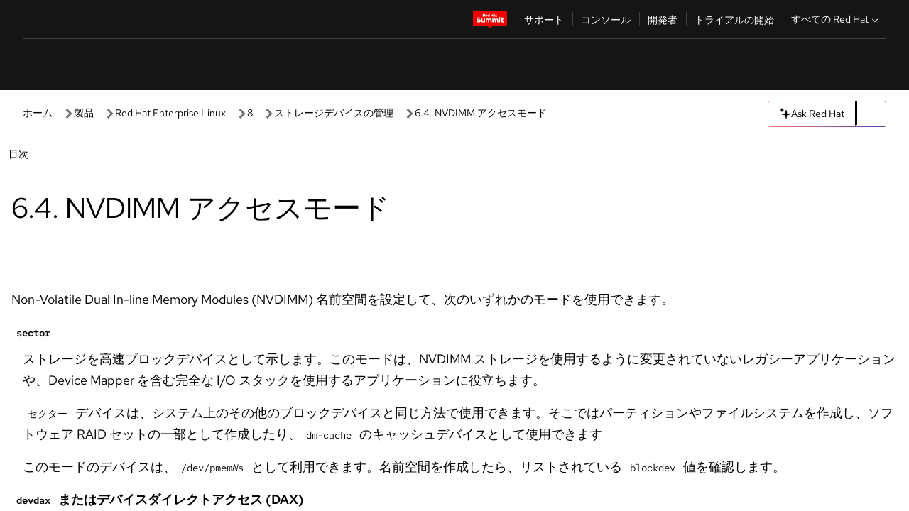

--- FILE ---
content_type: text/html;charset=utf-8
request_url: https://docs.redhat.com/ja/documentation/red_hat_enterprise_linux/8/html/managing_storage_devices/nvdimm-access-modes_using-nvdimm-persistent-memory-storage
body_size: 87305
content:
<!DOCTYPE html><html  class="" data-capo=""><head><script type="importmap">
  {
    "imports": {
      "@patternfly/elements/": "https://www.redhatstatic.com/dssf-001/v2/@patternfly/elements@4.0.2/",
      "@patternfly/pfe-core/": "https://www.redhatstatic.com/dssf-001/v2/@patternfly/pfe-core@4.0.5/",
      "@patternfly/icons/": "https://www.redhatstatic.com/dssf-001/v2/@patternfly/icons@1.0.3/",
      "@rhds/elements/": "https://www.redhatstatic.com/dssf-001/v2/@rhds/elements@3.0.3/elements/",
      "@patternfly/pfe-clipboard/": "/scripts/v1/@patternfly/pfe-clipboard/",
      "@cpelements/elements/": "/scripts/v1/@cpelements/elements/elements/"
    },
    "scopes": {
      "https://www.redhatstatic.com/dssf-001/v2/": {
        "@floating-ui/core": "https://www.redhatstatic.com/dssf-001/v2/@floating-ui/core@1.6.9/dist/floating-ui.core.mjs",
        "@floating-ui/dom": "https://www.redhatstatic.com/dssf-001/v2/@floating-ui/dom@1.6.13/dist/floating-ui.dom.mjs",
        "@floating-ui/utils": "https://www.redhatstatic.com/dssf-001/v2/@floating-ui/utils@0.2.9/dist/floating-ui.utils.mjs",
        "@floating-ui/utils/dom": "https://www.redhatstatic.com/dssf-001/v2/@floating-ui/utils@0.2.9/dist/floating-ui.utils.dom.mjs",
        "@lit/context": "https://www.redhatstatic.com/dssf-001/v2/@lit/context@1.1.4/development/index.js",
        "@lit/reactive-element": "https://www.redhatstatic.com/dssf-001/v2/@lit/reactive-element@2.0.4/reactive-element.js",
        "@lit/reactive-element/decorators/": "https://www.redhatstatic.com/dssf-001/v2/@lit/reactive-element@2.0.4/decorators/",
        "@patternfly/pfe-core": "https://www.redhatstatic.com/dssf-001/v2/@patternfly/pfe-core@5.0.1/core.js",
        "@patternfly/pfe-core/": "https://www.redhatstatic.com/dssf-001/v2/@patternfly/pfe-core@5.0.1/",
        "@rhds/elements/lib/": "https://www.redhatstatic.com/dssf-001/v2/@rhds/elements@3.0.3/lib/",
        "@rhds/icons": "https://www.redhatstatic.com/dssf-001/v2/@rhds/icons@1.2.0/icons.js",
        "@rhds/icons/": "https://www.redhatstatic.com/dssf-001/v2/@rhds/icons@1.2.0/",
        "@rhds/tokens/media.js": "https://www.redhatstatic.com/dssf-001/v2/@rhds/tokens@3.0.1/js/media.js",
        "@rhds/tokens/": "https://www.redhatstatic.com/dssf-001/v2/@rhds/tokens@3.0.1/",
        "lit": "https://www.redhatstatic.com/dssf-001/v2/lit@3.2.1/index.js",
        "lit/": "https://www.redhatstatic.com/dssf-001/v2/lit@3.2.1/",
        "lit-element/lit-element.js": "https://www.redhatstatic.com/dssf-001/v2/lit-element@4.1.1/lit-element.js",
        "lit-html": "https://www.redhatstatic.com/dssf-001/v2/lit-html@3.2.1/lit-html.js",
        "lit-html/": "https://www.redhatstatic.com/dssf-001/v2/lit-html@3.2.1/",
        "tslib": "https://www.redhatstatic.com/dssf-001/v2/tslib@2.8.1/tslib.es6.mjs"
      },
      "/": {
        "@floating-ui/core": "/scripts/v1/@floating-ui/core/dist/floating-ui.core.mjs",
        "@floating-ui/dom": "/scripts/v1/@floating-ui/dom/dist/floating-ui.dom.mjs",
        "@floating-ui/utils": "/scripts/v1/@floating-ui/utils/dist/floating-ui.utils.mjs",
        "@floating-ui/utils/dom": "/scripts/v1/@floating-ui/utils/dom/dist/floating-ui.utils.dom.mjs",
        "@lit/reactive-element": "/scripts/v1/@lit/reactive-element/reactive-element.js",
        "@lit/reactive-element/decorators/": "/scripts/v1/@lit/reactive-element/decorators/",
        "@patternfly/pfe-core": "/scripts/v1/@patternfly/pfe-core/core.js",
        "@patternfly/pfe-core/": "/scripts/v1/@patternfly/pfe-core/",
        "@rhds/tokens/media.js": "/scripts/v1/@rhds/tokens/js/media.js",
        "lit": "/scripts/v1/lit/index.js",
        "lit-element/lit-element.js": "/scripts/v1/lit-element/lit-element.js",
        "lit-html": "/scripts/v1/lit-html/lit-html.js",
        "lit-html/": "/scripts/v1/lit-html/",
        "lit/": "/scripts/v1/lit/",
        "tslib": "/scripts/v1/tslib/tslib.es6.mjs"
      }
    }
  }
</script>
<script>
    const html = document.querySelector('html');
    const prefersDark = window.matchMedia('(prefers-color-scheme: dark)').matches;
    const theme = localStorage.getItem('theme');

    if (theme) {
      if (theme === 'Dark') {
        html.classList.add('theme-dark', 'pf-v6-theme-dark');
      } else if (theme === 'Light') {
        html.classList.add('theme-light');
      } else {
        prefersDark ? html.classList.add('theme-dark', 'pf-v6-theme-dark') : html.classList.add('theme-light');
      }
    } else {
      if (prefersDark) {
        html.classList.add('theme-dark', 'pf-v6-theme-dark');
      } else {
        html.classList.add('theme-light');
      }
    }

    const arhOpen = localStorage.getItem('arh-open');
    if (arhOpen && arhOpen === 'true') {
      html.classList.add('side-panel-open');
    }
</script><meta charset="utf-8">
<meta name="viewport" content="width=device-width, initial-scale=1">
<title>6.4. NVDIMM アクセスモード | ストレージデバイスの管理 | Red Hat Enterprise Linux | 8 | Red Hat Documentation</title>
<link rel="stylesheet" href="/fonts/fonts.css">
<link rel="stylesheet" href="/styles/rh-table-lightdom.css">
<link rel="stylesheet" href="/styles/rh-code-block-prism.css">
<style>:root{--pfe-navigation__dropdown--Color:light-dark(var(--rh-color-text-primary-on-light,#151515),var(--rh-color-text-primary-on-dark,#fff));--pfe-navigation__dropdown--Background:light-dark(var(--rh-color-surface-lightest,#fff),var(--rh-color-surface-darker,#1f1f1f));--pfe-navigation__nav-bar--toggle--BackgroundColor--active:light-dark(var(--rh-color-surface-lightest,#fff),var(--rh-color-surface-darker,#1f1f1f));--pfe-navigation__nav-bar--Color--active:light-dark(var(--rh-color-text-primary-on-light,#151515),var(--rh-color-text-primary-on-dark,#fff));--pfe-navigation__dropdown--separator--Border:1px solid light-dark(#d2d2d2,var(--rh-color-border-subtle-on-dark,#707070))}.section .titlepage{gap:.75rem}.section .titlepage,div.edit{align-items:center;display:flex}div.edit{font-size:.9rem;margin-bottom:8px}div.edit>a{align-items:center;display:flex}.edit pf-icon{margin-right:4px}rh-tile[color-palette=darkest] a{color:var(--rh-color-interactive-primary-default-on-dark,#92c5f9)}rh-tile[color-palette=darkest]:not(:defined){background-color:var(--rh-color-surface-darkest,#151515);border-color:var(--rh-color-border-subtle-on-dark,#707070);color:var(--rh-color-text-primary-on-dark,#fff)}rh-tile[color-palette=darkest]:not(:defined) img{aspect-ratio:1;width:48px}rh-tile[color-palette=darkest]:not(:defined) img+h3{margin-block-start:var(--rh-space-2xl,32px)}rh-tile a{color:var(--rh-color-interactive-primary-default,light-dark(var(--rh-color-interactive-primary-default-on-light,#06c),var(--rh-color-interactive-primary-default-on-dark,#92c5f9)))}rh-tile:not(:defined){background-color:light-dark(var(--rh-color-surface-lightest,#fff),var(--rh-color-surface-darkest,#151515));border:var(--rh-border-width-sm,1px) solid var(--rh-color-border-subtle,light-dark(var(--rh-color-border-subtle-on-light,#c7c7c7),var(--rh-color-border-subtle-on-dark,#707070)));color:var(--rh-color-text-primary,light-dark(var(--rh-color-text-primary-on-light,#151515),var(--rh-color-text-primary-on-dark,#fff)));padding:var(--rh-space-xl,24px)}rh-tile:not(:defined) h2,rh-tile:not(:defined) h3,rh-tile:not(:defined) h4{margin-block-start:0}rh-tile:not(:defined) rh-icon.learn-resource-icon{aspect-ratio:1;width:32px}rh-tile:not(:defined) rh-icon.learn-resource-icon+h3{margin-block-start:var(--rh-space-lg,16px)}rh-tile.explore-products-section:not(:defined){padding:var(--rh-space-2xl,32px)}rh-tile.explore-products-section:not(:defined) img.explore-products-img{aspect-ratio:1;width:48px}rh-tile.explore-products-section:not(:defined) img.explore-products-img+h3{margin-block-start:var(--rh-space-2xl,32px)}rh-tile.certificate-card:not(:defined){padding:0}rh-tile.certificate-card:not(:defined) h2{padding-top:var(--rh-space-lg,16px)}rh-tile[link=external]:not(:defined){padding:var(--rh-space-2xl,32px)}rh-tile[link=external]:not(:defined) h3{margin-block-start:0}rh-card.explore-products{color:var(--rh-color-text-primary,light-dark(var(--rh-color-text-primary-on-light,#151515),var(--rh-color-text-primary-on-dark,#fff)))}rh-card.explore-products:not(:defined){align-items:center;display:flex;flex-direction:column;justify-content:center}rh-card.explore-products:not(:defined) h4{font-size:var(--rh-font-size-heading-sm,1.5rem);padding-bottom:var(--rh-space-lg,16px)}rh-card.explore-products:not(:defined) rh-cta[variant=secondary]:not(:defined){border:var(--rh-border-width-sm,1px) solid var(--rh-color-border-strong,light-dark(var(--rh-color-border-strong-on-light,#151515),var(--rh-color-border-strong-on-dark,#fff)));border-radius:var(--rh-border-radius-default,3px);max-width:-moz-fit-content;max-width:fit-content;padding-block:var(--rh-space-lg,16px);padding-inline:var(--rh-space-2xl,32px)}rh-card.explore-products:not(:defined) rh-cta[variant=secondary]:not(:defined) a{color:var(--rh-color-text-primary,light-dark(var(--rh-color-text-primary-on-light,#151515),var(--rh-color-text-primary-on-dark,#fff)))}pf-popover.version-popover:not(:defined){display:none}.pf-chatbot,.pf-chatbot.pf-chatbot--overlay{height:100vh;position:static}.pf-chatbot.pf-chatbot--overlay .pf-chatbot-container{border-radius:0}.pf-chatbot section{padding:0}.pf-chatbot section .pf-chatbot__history.pf-v6-c-drawer{height:100vh}.pf-chatbot section section.pf-chatbot__message{padding-bottom:var(--pf-t--global--spacer--2xl)}.pf-chatbot .pf-chatbot__history .pf-chatbot__input{padding-inline-end:var(--pf-t--global--spacer--lg);padding-inline-start:var(--pf-t--global--spacer--lg)}.ask-redhat-core.pf-chatbot:has(.outage-error-wrapper){height:100vh!important}.ask-redhat-core .history-view-only-alert,.ask-redhat-core .privacy-statement-alert{width:100%!important}.pf-chatbot__actions pf-button{background-color:transparent;border-radius:6px;height:34px}.pf-chatbot__actions pf-button:hover{background-color:#0f0f10}.pf-chatbot__actions pf-button:hover::part(icon){color:#fff}.pf-chatbot__actions pf-button:active{background-color:#3d3d3d}.pf-chatbot__actions pf-button::part(icon){color:#a3a3a3;display:flex;left:8px;top:9px}.pf-chatbot__actions #embed-full-screen-toggle{display:none}#pf-modal-part-3.pf-v6-c-backdrop{z-index:2001}</style>
<style>.feedback-button-container[data-v-c03cac51]{margin:var(--rh-space-md,8px) 0}</style>
<style>.theme-container[data-v-629b32f0]{height:36px;position:relative}.theme-container [icon=caret-down][data-v-629b32f0],.theme-container [icon=caret-up][data-v-629b32f0]{width:10px}@media (max-width:1024px){.theme-selector-below-header .theme-container[data-v-629b32f0]{display:none}}rh-button[data-v-629b32f0],rh-button[data-v-629b32f0]::part(button){height:36px;width:66px}rh-button.footer[data-v-629b32f0],rh-button.footer[data-v-629b32f0]::part(button){width:auto}rh-button[variant=tertiary][data-v-629b32f0]{--rh-color-icon-secondary-on-dark:var(--rh-color-surface-darkest,#151515);--rh-color-icon-secondary-on-light:var(--rh-color-surface-lightest,#fff)}rh-button[variant=tertiary].footer[data-v-629b32f0]{--rh-color-border-strong:transparent}rh-button[variant=tertiary][data-v-629b32f0]::part(button){padding:10px var(--rh-space-lg,16px)}rh-button[variant=tertiary].footer[data-v-629b32f0]::part(button){padding:10px 0}.popover-container[data-v-629b32f0]{background-color:light-dark(var(--rh-color-surface-lightest,#fff),var(--rh-color-surface-darker,#1f1f1f));border-radius:6px;box-shadow:var( --rh-box-shadow-md,0 4px 6px 1px light-dark(hsla(0,0%,8%,.25),rgba(0,0,0,.5)) );position:absolute;right:0;top:42px;width:168px;z-index:1}.footer-popover-container[data-v-629b32f0]{left:0;top:54px}.theme-list-container[data-v-629b32f0]{align-items:flex-start;display:flex;flex-direction:column;list-style:none;margin:0;padding:var(--rh-space-md,8px) 0}.theme-list[data-v-629b32f0]{margin:0;padding:0;width:100%}.theme-list button.theme-btn[data-v-629b32f0]{align-items:center;background-color:transparent;border:none;color:light-dark(var(--rh-color-gray-95,#151515),var(--rh-color-white,#fff));cursor:pointer;display:flex;justify-content:flex-start;padding:var(--rh-space-md,8px) var(--rh-space-xl,24px);width:100%}button.theme-btn span.theme-btn-text[data-v-629b32f0]{font-family:Red Hat Text;font-size:var(--rh-font-size-body-text-sm,.875rem);font-weight:var(--rh-font-weight-body-text-regular,400);padding-left:var(--rh-space-md,8px)}button.theme-btn[data-v-629b32f0]:hover{background-color:light-dark(var(--rh-color-gray-20,#e0e0e0),var(--rh-color-gray-70,#383838))}</style>
<style>section[data-v-babbacad]{padding:0}h1[data-v-babbacad],h2[data-v-babbacad]{margin:0}.main-error-container[data-v-babbacad]{background-color:light-dark(var(--rh-color-surface-lightest,#fff),var(--rh-color-surface-darker,#1f1f1f));padding-bottom:var(--rh-space-7xl,128px);padding-top:var(--rh-space-5xl,80px)}.main-error[data-v-babbacad]{background-color:light-dark(var(--rh-color-surface-lighter,#f2f2f2),var(--rh-color-surface-dark,#383838));margin:0 auto;max-width:44rem;padding:var(--rh-space-3xl,48px)}.cloud-IT-image[data-v-babbacad]{width:9rem}.error-text-container p[data-v-babbacad]{color:light-dark(#6a6e73,var(--rh-color-white,#fff));font-size:var(--rh-font-size-body-text-lg,1.125rem)}.help-container[data-v-babbacad]{margin-top:var(--rh-space-4xl,64px)}.form-box-container[data-v-babbacad]{justify-content:center;margin-top:var(--rh-space-xl,24px)}.error-search-box[data-v-babbacad],.form-box-container[data-v-babbacad]{align-items:center;display:flex;width:100%}.error-search-box[data-v-babbacad]{justify-content:space-between;position:relative}.search-icon-form[data-v-babbacad]{color:light-dark(var(--rh-color-gray-50,#707070),var(--rh-color-status-neutral-on-dark,#c7c7c7));left:12px;position:absolute}.arrow-right-button[data-v-babbacad]{color:light-dark(var(--rh-color-gray-95,#151515),var(--rh-color-icon-secondary-on-dark,#fff))}.input-box[data-v-babbacad]{-webkit-appearance:none;-moz-appearance:none;appearance:none;background-color:light-dark(var(--rh-color-surface-lightest,#fff),var(--rh-color-surface-darker,#1f1f1f));border:1px solid light-dark(var(--rh-color-status-neutral-on-dark,#c7c7c7),var(--rh-color-gray-50,#707070));border-right:none;font-family:var(--rh-font-family-body-text,"Red Hat Text","RedHatText",Arial,sans-serif);font-size:var(--rh-font-size-body-text-md,1rem);height:36px;padding:0 40px;text-overflow:ellipsis;white-space:nowrap;width:100%}.input-box[data-v-babbacad]::-moz-placeholder{color:light-dark(var(--rh-color-text-secondary-on-light,#4d4d4d),var(--rh-color-text-secondary-on-dark,#c7c7c7));font-family:var(--rh-font-family-body-text,"Red Hat Text","RedHatText",Arial,sans-serif);font-size:var(--rh-font-size-body-text-md,1rem);font-weight:var(--rh-font-weight-code-regular,400);line-height:24px}.input-box[data-v-babbacad]::placeholder{color:light-dark(var(--rh-color-text-secondary-on-light,#4d4d4d),var(--rh-color-text-secondary-on-dark,#c7c7c7));font-family:var(--rh-font-family-body-text,"Red Hat Text","RedHatText",Arial,sans-serif);font-size:var(--rh-font-size-body-text-md,1rem);font-weight:var(--rh-font-weight-code-regular,400);line-height:24px}.form-box-container rh-button[data-v-babbacad]::part(button){align-items:center;background-color:light-dark(var(--rh-color-gray-20,#e0e0e0),var(--rh-color-status-neutral-on-light,#4d4d4d));border-radius:0;display:flex;height:36px;justify-content:center;--_default-border-color:light-dark(var(--rh-color-gray-20,#e0e0e0),var(--rh-color-status-neutral-on-light,#4d4d4d))}.input-clear-btn[data-v-babbacad]{align-items:center;background-color:transparent;border:none;display:flex;height:36px;justify-content:center;margin-right:-30px;outline:none;transform:translate(-30px)}.input-clear-btn[data-v-babbacad]:focus{border:1px solid var(--rh-color-accent-base-on-light,#06c)}.input-clear-btn:focus .input-clear-icon[data-v-babbacad]{color:var(--rh-color-gray-95,#151515)}.input-clear-icon[data-v-babbacad]{color:#6b6e72;cursor:pointer}.input-clear-icon[data-v-babbacad]:hover{color:var(--rh-color-gray-95,#151515)}.help-links[data-v-babbacad]{margin-top:var(--rh-space-xl,24px);padding:0 var(--rh-space-md,8px)}.help-links li[data-v-babbacad]{display:inline-block;list-style:none;margin-right:var(--rh-space-xl,24px);padding:var(--rh-space-xs,4px) 0}.help-links li a[data-v-babbacad]{color:light-dark(var(--rh-context-light-color-text-link,#06c),var(--rh-color-blue-30,#92c5f9));cursor:pointer;text-decoration:none}@media (max-width:992px){.main-error[data-v-babbacad]{padding:var(--rh-space-lg,16px)}.cloud-IT-image[data-v-babbacad]{width:6rem}}</style>
<style>.feedback-container[data-v-d44dfd67]{align-items:center;background-color:light-dark(var(--rh-color-surface-lightest,#fff),var(--rh-color-surface-darker,#1f1f1f));display:flex;justify-content:flex-end;min-height:48px;padding:var(--rh-space-lg,16px) var(--rh-space-2xl,32px)}.toggle-theme-btn[data-v-d44dfd67]{padding-left:var(--rh-space-xl,24px)}@media (max-width:767px){.feedback-container[data-v-d44dfd67]{padding:var(--rh-space-lg,16px)}}@media (max-width:1024px){.toggle-theme-btn[data-v-d44dfd67]{display:none}}</style>
<style>@keyframes fade-in{0%{opacity:0;visibility:hidden}1%{visibility:visible}to{opacity:1;visibility:visible}}@media (min-height:48em){.rhdocs{--rh-table--maxHeight: calc(100vh - 12.5rem) }}*,.rhdocs *,.rhdocs :after,.rhdocs :before,:after,:before{box-sizing:border-box}.rhdocs img,.rhdocs object,.rhdocs svg,img,object,svg{display:inline-block;max-width:100%;vertical-align:middle}.rhdocs hr{border:0;border-top:.0625rem solid light-dark(#d2d2d2,var(--rh-color-border-subtle-on-dark,#707070));clear:both;margin:1rem 0}.rhdocs a{color:light-dark(var(--rh-color-interactive-primary-default-on-light,#06c),var(--rh-color-interactive-primary-default-on-dark,#92c5f9))}.rhdocs a:focus,.rhdocs a:hover{color:light-dark(var(--rh-color-interactive-primary-hover-on-light,#036),var(--rh-color-interactive-primary-hover-on-dark,#b9dafc))}.rhdocs a.anchor-heading{color:light-dark(var(--rh-color-gray-95,#151515),var(--rh-color-white,#fff));cursor:pointer;text-decoration:none;word-break:break-word}.rhdocs p{margin:1.49963rem 0}.rhdocs li>p{margin:0}.rhdocs h1{font-weight:var(--rh-font-weight-heading-regular,400)}.rhdocs h1,.rhdocs h2,.rhdocs h3,.rhdocs h4,.rhdocs h5,.rhdocs h6{font-family:RedHatDisplay,Red Hat Display,Helvetica Neue,Arial,sans-serif;margin:0 0 .625rem}.rhdocs h2,.rhdocs h3,.rhdocs h4,.rhdocs h5,.rhdocs h6{font-weight:var(--rh-font-weight-heading-medium,500)}.rhdocs h1{font-size:var(--rh-font-size-heading-xl,2.5rem);margin:2rem 0}.rhdocs h2{font-size:var(--rh-font-size-heading-md,1.75rem);margin:2rem 0}.rhdocs h3{font-size:var(--rh-font-size-heading-sm,1.5rem)}.rhdocs h4{font-size:var(--rh-font-size-heading-xs,1.25rem)}.rhdocs h5,.rhdocs h6{font-size:18px}.rhdocs h6{line-height:1.463rem}.rhdocs ol ::marker,.rhdocs ul ::marker{font:inherit}.rhdocs li{margin:0 0 .5em;padding:0}.rhdocs li>p{margin:.5rem 0}.rhdocs li>ol,.rhdocs li>ul{margin:0}.rhdocs dl dd{margin:.5rem 0 .5rem 1rem}.rhdocs dl dd>p{margin:.5rem 0}.rhdocs table{border:0;font-size:1rem;line-height:1.6667}.rhdocs table caption,pf-modal table caption{font-family:Red Hat Display;font-size:var(--rh-font-size-body-text-md,1rem);font-weight:var(--rh-font-weight-body-text-medium,500);line-height:var(--rh-line-height-heading,1.3);margin:0;text-align:left}.rhdocs table td,.rhdocs table th{border:0;border-bottom:.0625rem solid #d2d2d2;border-bottom:.0625rem solid var(--pfe-table--Border,#d2d2d2);padding:.5em 1rem}.rhdocs table td.halign-left,.rhdocs table th.halign-left{text-align:left}.rhdocs table td.halign-center,.rhdocs table th.halign-center,table td.halign-center,table th.halign-center{text-align:center}.rhdocs table td.halign-right,.rhdocs table th.halign-right{text-align:right}.rhdocs table td.valign-top,.rhdocs table th.valign-top{vertical-align:top}.rhdocs table td.valign-middle,.rhdocs table th.valign-middle{vertical-align:middle}.rhdocs table td.valign-bottom,.rhdocs table th.valign-bottom{vertical-align:bottom}.rhdocs table thead th,pf-modal table thead th{font-family:Red Hat Text;font-size:var(--rh-font-size-body-text-sm,.875rem);font-weight:var(--rh-font-weight-body-text-medium,500);line-height:var(--rh-line-height-heading,1.3)}.rhdocs rh-table{margin:var(--rh-space-2xl,32px) 0;max-height:518px}.rhdocs rh-table:has(+.rhdocs-table-expand-btn-container),.rhdocs rh-table:has(+.rhdocs-table-show-more-btn){margin:0}.rhdocs-table-wrapper{margin-bottom:var(--rh-space-2xl,32px)}.pf-table-modal-body rh-table{margin-top:0}.pf-table-modal-body rh-table table td,.pf-table-modal-body rh-table table th{margin-top:0;padding-bottom:var(--rh-space-lg,16px);padding-top:var(--rh-space-lg,16px)}.pf-table-modal-body rh-table table td p,.pf-table-modal-body rh-table table td>:first-child{font-family:Red Hat Text;font-size:var(--rh-font-size-body-text-md,1rem);line-height:var(--rh-line-height-body-text,1.5);margin:0}.pf-table-modal-body code{background-color:var(--rh-color-gray-10,#f0f0f0);border-radius:.25em;color:var(--rh-color-gray-95,#151515);font-family:Red Hat Mono,Monaco,Menlo,Ubuntu Mono,monospace;font-size:.875em;padding:.125em .25em}.rhdocs .rhdocs-table-show-more-btn{background:transparent;border:none;cursor:pointer;display:block;font-family:Red Hat Text;font-size:var(--rh-font-size-body-text-sm,.875rem);font-weight:var(--rh-font-weight-body-text-regular,400);height:38px;line-height:var(--rh-line-height-heading,1.3);margin:var(--rh-space-lg,16px) auto 0;outline:none;padding:var(--rh-space-md,8px) var(--rh-space-lg,16px)}.rhdocs .rhdocs-table-expand-btn.hidden-btn,.rhdocs .rhdocs-table-show-more-btn.hidden-btn{display:none}.rhdocs .rhdocs-table-show-more-btn:focus{border:var(--rh-border-width-md,2px) solid light-dark(var(--rh-color-blue-70,#036),var(--rh-color-interactive-primary-hover-on-dark,#b9dafc));border-radius:var(--rh-border-radius-default,3px)}.rhdocs .rhdocs-table-show-more-btn-content{align-items:center;display:flex;gap:var(--rh-space-md,8px);justify-content:center}.rhdocs .rhdocs-table-expand-btn{float:inline-end;margin-bottom:var(--rh-space-md,8px)}.rhdocs .rhdocs-table-expand-btn-container{font-family:Red Hat Text;font-size:var(--rh-font-size-body-text-md,1rem);font-weight:var(--rh-font-weight-body-text-medium,500);line-height:var(--rh-line-height-body-text,1.5)}.pf-table-modal-body{height:98vh;margin:0 auto;overflow:auto;padding:var(--rh-space-lg,16px);width:75%}.pf-table-modal-body rh-table{max-height:100%;max-height:-webkit-fill-available;max-height:-moz-available}@media screen and (max-width:768px){.pf-table-modal-body{width:100%}}pf-modal[variant=large]{--pf-c-modal-box--m-lg--lg--MaxWidth:100vw;--pf-c-modal-box--BackgroundColor:light-dark(var(--rh-color-surface-lightest,#fff),var(--rh-color-surface-darker,#1f1f1f));z-index:1100}pf-modal::part(content){overflow-y:hidden}.rhdocs rh-table table,.rhdocs rh-table.rh-table--expanded-vertically{max-height:-moz-max-content;max-height:max-content}.rhdocs pre.nowrap{overflow:auto;overflow-wrap:normal;white-space:pre;word-break:normal}.rhdocs .codeblock__wrapper pre{background:transparent}.rh-table--full-screen code,.rhdocs .content--md code,.rhdocs .content--sm code,.rhdocs .rh-table--full-screen code{overflow-wrap:normal;word-break:normal}.rhdocs[class] pre code,[class] pre code{background:inherit;color:inherit;font-family:inherit;font-size:inherit;font-weight:inherit;line-height:inherit;padding:0}.rhdocs .keycap,.rhdocs kbd{background-color:#eee;background-image:linear-gradient(180deg,#ddd,#eee,#fff);border-radius:.1875rem;box-shadow:0 -.0625rem #fff,0 .0625rem 0 .1875rem #aaa;color:#151515;font-family:RedHatMono,Red Hat Mono,Consolas,monospace;font-size:90%;font-weight:400;margin:0 .25rem;padding:.125rem .375rem}.keycap strong,.rhdocs .keycap strong{font-weight:inherit}.rhdocs kbd.keyseq,kbd.keyseq{background:transparent;border:0;box-shadow:none;padding:0}.rhdocs kbd.keyseq kbd,kbd.keyseq kbd{display:inline-block;margin:0 .375rem}.rhdocs kbd.keyseq kbd:first-child,kbd.keyseq kbd:first-child{margin-left:0}.rhdocs b.button{font-size:90%;font-weight:700;padding:.1875rem}.rhdocs b.button:before{content:"["}.rhdocs b.button:after{content:"]"}html{font-family:sans-serif;-ms-text-size-adjust:100%;-webkit-text-size-adjust:100%}body{margin:0}.rhdocs audio,.rhdocs canvas,.rhdocs progress,.rhdocs video{display:inline-block;vertical-align:baseline}.rhdocs audio:not([controls]){display:none;height:0}[hidden],template{display:none}.rhdocs a{background:transparent}.rhdocs a:active,.rhdocs a:hover{outline:0}.rhdocs a.anchor-heading:focus-visible{color:light-dark(var(--rh-color-gray-95,#151515),var(--rh-color-white,#fff))}.rhdocs abbr[title]{border-bottom:.0625rem dotted}.rhdocs dfn{font-style:italic}.rhdocs h1{margin:.67em 0}.rhdocs mark{background:#ff0;color:#000}.rhdocs small{font-size:80%}.rhdocs sub,.rhdocs sup{font-size:75%;line-height:0;position:relative;vertical-align:baseline}.rhdocs sup{top:-.5em}.rhdocs sub{bottom:-.25em}.rhdocs img{background-color:light-dark(transparent,var(--rh-color-surface-lightest,#fff));border:0;padding:20px}.rhdocs .inlinemediaobject img{padding:2px}.rhdocs svg:not(:root){overflow:hidden}.rhdocs figure{margin:1em 2.5rem}.rhdocs hr{box-sizing:content-box;height:0}.rhdocs code,.rhdocs kbd,.rhdocs pre,.rhdocs samp{font-family:monospace,monospace;font-size:1em}.rhdocs button,.rhdocs optgroup,.rhdocs select,.rhdocs textarea,.rhdocsinput{color:inherit;font:inherit;margin:0}.rhdocs rh-tooltip.copy-link-tooltip:not(:defined){display:none}.rhdocs rh-button.copy-link-btn{border:2px solid light-dark(var(--rh-color-white,#fff),var(--rh-color-surface-darker,#1f1f1f));cursor:pointer;display:flex}.rhdocs rh-button.copy-link-btn:hover{background-color:light-dark(var(--rh-color-surface-lighter,#f2f2f2),var(--rh-color-gray-60,#4d4d4d));border-radius:var(--rh-border-radius-default,3px)}.rhdocs rh-button.copy-link-btn .link-icon{color:light-dark(var(--rh-color-canvas-black,#151515),var(--Core-color-palette-Gray-white,#fff))}.rhdocs button{overflow:visible}.rhdocs button,.rhdocs select{text-transform:none}.rhdocs button,.rhdocs html input[type=button],.rhdocs input[type=reset],.rhdocs input[type=submit]{-moz-appearance:button;appearance:button;-webkit-appearance:button;cursor:pointer}.rhdocs button[disabled],.rhdocs html input[disabled]{cursor:default}.rhdocs button::-moz-focus-inner,.rhdocs input::-moz-focus-inner{border:0;padding:0}.rhdocs input{line-height:normal}.rhdocs input[type=checkbox],.rhdocs input[type=radio]{box-sizing:border-box;padding:0}.rhdocs input[type=number]::-webkit-inner-spin-button,.rhdocs input[type=number]::-webkit-outer-spin-button{height:auto}.rhdocs input[type=search]{-moz-appearance:textfield;appearance:textfield;-webkit-appearance:textfield;box-sizing:content-box}.rhdocs input[type=search]::-webkit-search-cancel-button,.rhdocs input[type=search]::-webkit-search-decoration{-webkit-appearance:none}.rhdocs fieldset{border:.0625rem solid silver;margin:0 .125rem;padding:.35em .625em .75em}.rhdocs legend{border:0;padding:0}.rhdocs textarea{overflow:auto}.rhdocs optgroup{font-weight:700}.rhdocs table{border-collapse:collapse;border-spacing:0}.rhdocs td,.rhdocs th{padding:0}.rhdocs ._additional-resources[class][class],.rhdocs ._additional-resources[class][class][id]:last-child{background:light-dark(var(--rh-color-surface-lightest,#fff),var(--rh-color-surface-darker,#1f1f1f));border:.0625rem solid #d2d2d2;border-radius:.1875rem;margin:2em 0 4em;padding:2rem 2rem 1rem}.rhdocs ._additional-resources[class][class][id]:last-child{margin-top:-2rem}.rhdocs ._additional-resources[class][class]:only-child{grid-column:1/-1}._additional-resources[class][class] .additional-resources__heading,._additional-resources[class][class] .heading,._additional-resources[class][class] h1,._additional-resources[class][class] h2,._additional-resources[class][class] h3,._additional-resources[class][class] h4,._additional-resources[class][class] h5,._additional-resources[class][class] h6,._additional-resources[class][class] p.title{display:block;font-family:RedHatDisplay,Red Hat Display,Helvetica Neue,Arial,sans-serif;font-size:1.125rem;font-weight:700;line-height:1.5rem;margin:0 0 .5rem;padding:0;text-transform:uppercase}._additional-resources[class][class] ul{border:0;list-style:none;margin:0;padding:0;position:relative}.related-topic-content__wrapper ._additional-resources[class][class] ul{display:block}._additional-resources[class][class] ul:after{background-color:light-dark(var(--rh-color-surface-lightest,#fff),var(--rh-color-surface-darker,#1f1f1f));bottom:0;content:"";display:block;height:.125rem;position:absolute;width:100%}._additional-resources[class][class] li{border-bottom:.0625rem solid #d2d2d2;box-sizing:content-box;margin:0;padding:1rem 1.5rem 1rem 0;-moz-column-break-inside:avoid;break-inside:avoid}._additional-resources[class][class] li:only-child{grid-column:1/-1}._additional-resources[class][class] li:last-child{border:0}@media (min-width:1100px){._additional-resources[class][class] li:last-child{border-bottom:.0625rem solid #d2d2d2}}._additional-resources[class][class] li p:only-child{margin:0;padding:0}.rhdocs table .admonitionblock>div:nth-child(2),.rhdocs table .caution>div:nth-child(2),.rhdocs table .important>div:nth-child(2),.rhdocs table .note>div:nth-child(2),.rhdocs table .tip>div:nth-child(2),.rhdocs table .warning>div:nth-child(2){margin:.5rem 0}.rhdocs table .admonitionblock>div:nth-child(2)>:first-child,.rhdocs table .caution>div:nth-child(2)>:first-child,.rhdocs table .important>div:nth-child(2)>:first-child,.rhdocs table .note>div:nth-child(2)>:first-child,.rhdocs table .tip>div:nth-child(2)>:first-child,.rhdocs table .warning>div:nth-child(2)>:first-child{margin-top:0}.rhdocs table .admonitionblock>div:nth-child(2)>:last-child,.rhdocs table .caution>div:nth-child(2)>:last-child,.rhdocs table .important>div:nth-child(2)>:last-child,.rhdocs table .note>div:nth-child(2)>:last-child,.rhdocs table .tip>div:nth-child(2)>:last-child,.rhdocs table .warning>div:nth-child(2)>:last-child{margin-bottom:0}.rhdocs .codeblock__wrapper+.codeblock__wrapper,.rhdocs pre+pre,.rhdocs pre[class]+pre[class]{margin-top:2rem}.rhdocs .codeblock__wrapper{background:light-dark(var(--rh-color-surface-lighter,#f2f2f2),var(--rh-color-gray-80,#292929));overflow:visible;position:relative;transform:translate(0);z-index:0}.codeblock__wrapper:before{background-repeat:no-repeat;background-size:6.25rem 100%;bottom:var(--scrollbar__height,1px);content:"";display:block;height:7.125rem;max-height:100%;max-height:calc(100% - var(--scrollbar__height, 2px));position:absolute;right:var(--scrollbar__width,6px);top:.0625rem;width:4.0625rem;z-index:1}.rhdocs .codeblock__inner-wrapper,.rhdocs pre{max-height:calc(100vh - 6.25rem)}@media (min-height:48em){.rhdocs .codeblock__inner-wrapper,.rhdocs pre{max-height:calc(100vh - 12.5rem)}}.rhdocs .codeblock__inner-wrapper{display:grid;grid-template-columns:1fr 4.375rem}.rhdocs .codeblock__wrapper--expanded .codeblock__inner-wrapper{max-height:-moz-max-content;max-height:max-content}.codeblock__copy span{display:block;height:0;position:absolute;visibility:hidden;width:0}.codeblock__copy:focus{outline:.0625rem dashed currentcolor}.codeblock__copy svg#icon--copy{height:1rem;width:1rem}.codeblock__expand{-webkit-appearance:none;-moz-appearance:none;appearance:none;background:#f0efef;border:0;cursor:pointer;height:1.75rem;left:calc(100% - 2.75rem - var(--scrollbar__width, 0px));position:absolute;text-indent:-9999em;top:3.25rem;width:1.75rem;z-index:2}.codeblock__expand:before{background:#6a6e73;content:"";height:100%;left:0;-webkit-mask-image:url("data:image/svg+xml;charset=utf-8,%3Csvg xmlns='http://www.w3.org/2000/svg' viewBox='0 0 320 512'%3E%3C!--! Font Awesome Pro 6.2.0 by @fontawesome - https://fontawesome.com License - https://fontawesome.com/license (Commercial License) Copyright 2022 Fonticons, Inc.--%3E%3Cpath d='M182.6 9.4c-12.5-12.5-32.8-12.5-45.3 0l-96 96c-12.5 12.5-12.5 32.8 0 45.3s32.8 12.5 45.3 0l41.4-41.4v293.4l-41.4-41.3c-12.5-12.5-32.8-12.5-45.3 0s-12.5 32.8 0 45.3l96 96c12.5 12.5 32.8 12.5 45.3 0l96-96c12.5-12.5 12.5-32.8 0-45.3s-32.8-12.5-45.3 0L192 402.7V109.3l41.4 41.4c12.5 12.5 32.8 12.5 45.3 0s12.5-32.8 0-45.3l-96-96z'/%3E%3C/svg%3E");mask-image:url("data:image/svg+xml;charset=utf-8,%3Csvg xmlns='http://www.w3.org/2000/svg' viewBox='0 0 320 512'%3E%3C!--! Font Awesome Pro 6.2.0 by @fontawesome - https://fontawesome.com License - https://fontawesome.com/license (Commercial License) Copyright 2022 Fonticons, Inc.--%3E%3Cpath d='M182.6 9.4c-12.5-12.5-32.8-12.5-45.3 0l-96 96c-12.5 12.5-12.5 32.8 0 45.3s32.8 12.5 45.3 0l41.4-41.4v293.4l-41.4-41.3c-12.5-12.5-32.8-12.5-45.3 0s-12.5 32.8 0 45.3l96 96c12.5 12.5 32.8 12.5 45.3 0l96-96c12.5-12.5 12.5-32.8 0-45.3s-32.8-12.5-45.3 0L192 402.7V109.3l41.4 41.4c12.5 12.5 32.8 12.5 45.3 0s12.5-32.8 0-45.3l-96-96z'/%3E%3C/svg%3E");-webkit-mask-position:center center;mask-position:center center;-webkit-mask-repeat:no-repeat;mask-repeat:no-repeat;-webkit-mask-size:auto 1rem;mask-size:auto 1rem;position:absolute;top:0;width:100%}.codeblock__wrapper--expanded .codeblock__expand{background:#2b9af3}.codeblock__wrapper--expanded .codeblock__expand:before{background:#fff}.codeblock__expand:focus:before,.codeblock__expand:hover:before{background:#06c}.codeblock__wrapper--expanded .codeblock__expand:focus:before,.codeblock__wrapper--expanded .codeblock__expand:hover:before{background:#fff}.codeblock__expand:focus{outline:.0625rem dashed currentcolor}.rhdocs .callout,.rhdocs .colist>ol>li:before,.rhdocs .conum{background:light-dark(var(--rh-color-status-info-on-light,#5e40be) var(--rh-color-status-info-on-dark,#b6a6e9));height:24px;width:24px}.rhdocs .calloutlist>ol,.rhdocs .colist>ol{counter-reset:colist;list-style:none;margin:1rem 0 2rem;padding:0}.rhdocs .calloutlist>ol>li,.rhdocs .colist>ol>li{counter-increment:colist;font-size:1rem;margin:.5rem 0;padding-left:1.75rem;position:relative}.rhdocs .calloutlist>ol>li .colist-num,.rhdocs .colist>ol>li .colist-num{display:none}.calloutlist>ol>li:before,.colist>ol>li:before{content:counter(colist);left:0;position:absolute;top:.1875rem}.calloutlist dt{clear:left;float:left;margin:0;padding:0 .5rem 0 0}.included-in-guides[class],.included-in-guides[class][id]:last-child{background:#fff;border:.0625rem solid #d2d2d2;border-radius:.1875rem;margin:2em 0 4em;padding:2rem 2rem 1rem}.included-in-guides[class][id]:last-child{margin-top:-2rem}.included-in-guides[class]:only-child{grid-column:1/-1}.included-in-guides[class] .additional-resources__heading,.included-in-guides[class] .heading,.included-in-guides[class] h1,.included-in-guides[class] h2,.included-in-guides[class] h3,.included-in-guides[class] h4,.included-in-guides[class] h5,.included-in-guides[class] h6,.included-in-guides[class] p.title{display:block;font-family:RedHatDisplay,Red Hat Display,Helvetica Neue,Arial,sans-serif;font-size:1.125rem;font-weight:700;line-height:1.5rem;margin:0 0 .5rem;padding:0;text-transform:uppercase}.included-in-guides[class] ul{border:0;list-style:none;margin:0;padding:0;position:relative}.related-topic-content__wrapper .included-in-guides[class] ul{display:block}.included-in-guides[class] ul:after{background-color:#fff;bottom:0;content:"";display:block;height:.125rem;position:absolute;width:100%}.included-in-guides[class] li{border-bottom:.0625rem solid #d2d2d2;box-sizing:content-box;margin:0;padding:1rem 1.5rem 1rem 0;-moz-column-break-inside:avoid;break-inside:avoid}.included-in-guides[class] li:only-child{grid-column:1/-1}.included-in-guides[class] li:last-child{border:0}@media (min-width:1100px){.included-in-guides[class] li:last-child{border-bottom:.0625rem solid #d2d2d2}}.included-in-guides[class] li p:only-child{margin:0;padding:0}.menuseq{display:inline-flex;overflow:hidden;text-indent:-9999em}.menuseq .menu,.menuseq .menuitem,.menuseq .submenu{display:block;position:relative;text-indent:0}.menuseq .menu+.menu:before,.menuseq .menu+.menuitem:before,.menuseq .menu+.submenu:before,.menuseq .menuitem+.menu:before,.menuseq .menuitem+.menuitem:before,.menuseq .menuitem+.submenu:before,.menuseq .submenu+.menu:before,.menuseq .submenu+.menuitem:before,.menuseq .submenu+.submenu:before{content:">";display:inline-block;font-weight:700;padding:0 .25em}.related-topic-content__wrapper{margin:2em 0}.related-topic-content__wrapper--for-guide{margin-bottom:-2.5rem;padding-bottom:.0625rem;position:relative;z-index:1}.related-topic-content__wrapper--for-guide:before{background:#f0f0f0;content:"";display:block;height:100%;left:-3rem;position:absolute;right:-4.5rem;top:0;width:auto;z-index:-1}@media (min-width:1100px){.related-topic-content__wrapper--for-guide:before{left:-2.5rem;right:-3.625rem}}.related-topic-content__wrapper--for-guide summary{padding:1em 2em 1em 2.1875rem}@media (min-width:950px){.related-topic-content__inner-wrapper{display:grid;gap:2em;grid-template-columns:repeat(2,minmax(0,1fr))}}.local-render .rhdocs-content{margin:0 auto}.rhdocs cp-documentation{display:block;padding-bottom:2.5rem}.rhdocs cp-documentation.PFElement,.rhdocs cp-documentation[pfelement]{padding:0}rh-table{display:block}::-webkit-scrollbar,:host .rhdocs ::-webkit-scrollbar{height:.625rem;width:.625rem}::-webkit-scrollbar,::-webkit-scrollbar-track,:host .rhdocs ::-webkit-scrollbar,:host .rhdocs ::-webkit-scrollbar-track{background-color:#d6d6d6}::-webkit-scrollbar-thumb,:host .rhdocs ::-webkit-scrollbar-thumb{background-color:#8e8e8e}*,:host .rhdocs *{scrollbar-color:#8e8e8e #d6d6d6}.rhdocs p:empty,p:empty{display:none}.rhdocs[class] h1 code,.rhdocs[class] h2 code,.rhdocs[class] h3 code,.rhdocs[class] h4 code,.rhdocs[class] h5 code,.rhdocs[class] h6 code,[class] h1 code,[class] h2 code,[class] h3 code,[class] h4 code,[class] h5 code,[class] h6 code{background:transparent;border:0;color:inherit;font:inherit;margin:0;padding:0}.pane-page-title h1,.rhdocs__header__primary-wrapper h1{font-family:RedHatDisplay,Red Hat Display,Helvetica Neue,Arial,sans-serif;font-size:2.25rem;line-height:1.333}.rhdocs details[class]{list-style:none;margin:1rem 0 3rem;padding:0}.rhdocs-toc[class]{background:#f2f2f2;margin:1rem 0 2rem;padding:1rem}.rhdocs-toc[class]>:last-child{margin-bottom:0}.rhdocs-toc[class] .rhdocs-toctitle{font-size:1.25rem;font-weight:400;line-height:1.6667;margin-top:0;text-transform:none}.rhdocs-toc[class] li{margin-bottom:.25em;padding-left:.5em}.preamble{margin:0 0 2rem}.sect1{margin:2rem 0 1rem}:host .sect1,cp-documentation .sect1{margin:0 0 2rem;padding:.0625rem 0 0}:host(.cp-documentation--has-external-header) .sect1:first-child>h2:first-child,:host(.cp-documentation--has-external-header) .sect1:first-child>h3:first-child{margin-top:0}.listingblock,.literalblock{margin:1rem 0}.quoteblock,.verseblock{border-left:.25rem solid #d2d2d2;margin:1rem 0;padding:1rem 1rem 1rem 2rem}.quoteblock.pullleft,.verseblock.pullleft{float:left;margin-right:3rem;width:25rem}@media (min-width:768px){.quoteblock.pullleft,.verseblock.pullleft{margin-left:-1rem}}.quoteblock.pullright,.verseblock.pullright{float:right;margin-left:3rem;width:25rem}@media (min-width:768){.quoteblock.pullright,.verseblock.pullright{margin-right:-2rem}}@media (min-width:1100px){.quoteblock.pullright,.verseblock.pullright{margin-right:-10rem}}.quoteblock>:first-child,.verseblock>:first-child{margin-top:0}.quoteblock .content,.verseblock .content{font-family:RedHatText,Red Hat Text,Helvetica Neue,Arial,sans-serif;font-size:1.25rem;line-height:1.6667}.quoteblock .attribution,.verseblock .attribution{font-size:.875rem;font-style:italic;font-weight:600;line-height:1.6667;text-transform:uppercase}.quoteblock .attribution .citetitle,.verseblock .attribution .citetitle{color:#585858}.quoteblock .attribution cite,.verseblock .attribution cite{font-size:1em}.quoteblock blockquote{font-style:italic;margin:0;padding:0}.quoteblock blockquote .content>:first-child{margin-top:0}.quoteblock blockquote .content>:first-child:before{color:light-dark(#e00,var(--rh-color-text-secondary-on-dark,#c7c7c7));content:"â€œ";display:block;float:left;font-size:2.75rem;font-style:normal;line-height:1.125em;margin-right:.5rem}.quoteblock blockquote .content>:first-child .content>:first-child:before{content:none}.imageblock{margin:1rem 0}.imageblock.pullleft{float:left;margin-right:3rem;width:25rem}@media (min-width:768px){.imageblock.pullleft{margin-left:-1rem}}.imageblock.pullright{float:right;margin-left:3rem;width:25rem}@media (min-width:768){.imageblock.pullright{margin-right:-2rem}}@media (min-width:1100px){.imageblock.pullright{margin-right:-10rem}}.imageblock.interrupter{margin:2rem 0}@media (min-width:768px){.imageblock.interrupter{margin-left:-1rem;margin-right:-2rem}.imageblock.interrupter .caption{margin-left:1rem;margin-right:2rem}}@media (min-width:1100px){.imageblock.interrupter{margin-right:-10rem}.imageblock.interrupter .caption{margin-right:10rem}}.imageblock.interrupter img{max-width:100%}.imageblock .caption{color:#585858;display:block;font-size:.875rem;line-height:1.6667;margin:.5rem 0 0}.rhdocs-footnotes{border-top:.0625rem solid #d2d2d2;margin:3rem 0 1rem;padding:1rem 0 0}.rhdocs-footnotes>ol{margin:0;padding:0 0 0 1.5rem}@supports (counter-reset:footnotenum){.rhdocs-footnotes>ol{counter-reset:footnotenum;list-style:none;padding:0}.rhdocs-footnotes>ol>li{counter-increment:footnotenum}.rhdocs-footnotes>ol>li:before{color:#585858;content:"[" counter(footnotenum) "]";display:inline-block;margin-right:.25rem}}.rhdocs-footer{background:#ededed;color:#151515;font-size:.875rem;line-height:1.6667;margin:3rem 0 0;padding:1rem}.center{margin-left:auto;margin-right:auto}.stretch{width:100%}.visually-hidden{overflow:hidden;position:absolute;clip:rect(0,0,0,0);border:0;height:.0625rem;margin:-.0625rem;padding:0;width:.0625rem}.rh-docs-legal-notice{margin-top:4em}pre,pre[class]{margin:0;padding:1.25em 1em;position:relative}code[class*=language-],pre[class*=language-]{color:#151515;-moz-tab-size:4;-o-tab-size:4;tab-size:4}code.language-none,code.language-text,code.language-txt,pre.language-none,pre.language-text,pre.language-txt{color:#151515}code[class*=language-] ::-moz-selection,code[class*=language-]::-moz-selection,pre[class*=language-] ::-moz-selection,pre[class*=language-]::-moz-selection{--_selected-text-background:light-dark(#b4d7ff,#395676)}code[class*=language-] ::selection,code[class*=language-]::selection,pre[class*=language-] ::selection,pre[class*=language-]::selection{--_selected-text-background:light-dark(#b4d7ff,#395676)}:not(pre)>code[class*=language-]{border-radius:.2em;padding:.1em;white-space:normal}.rhdocs.local-render{margin:0 auto;max-width:45.8125rem;padding:0 1.5rem}@media print{.field code,.field pre,code[class*=language-],pre,pre[class*=language-]{white-space:pre-wrap!important;word-wrap:break-word!important;overflow-wrap:break-word!important;word-break:break-word!important}}.book-nav__list[class]{display:flex;justify-content:space-between;line-height:var(--jupiter__lineHeight--xs,1.3333);list-style:none;margin:5rem 0 0;padding:0}@media (min-width:1200px){.book-nav__list[class]{display:grid;gap:2rem;grid-template-columns:repeat(2,minmax(0,1fr))}}.book-nav__item a{display:inline-block;font-size:.875rem;font-weight:500;padding-left:1.25rem;position:relative;text-transform:uppercase}.book-nav__item a:before{background:url(/sites/dxp-docs/penumbra-dist/jupiter/images/arrow-down-solid.svg) no-repeat;background-size:contain;content:"";display:block;height:.875rem;left:0;position:absolute;top:.125rem;transform:rotate(90deg);width:.875rem}.book>.titlepage:not(:last-child),.rhdocs .chapter,section[id]{padding-bottom:3.75rem}.book>.titlepage .chapter:last-child,.book>.titlepage section[id]:last-child,.chapter .chapter:last-child,.chapter section[id]:last-child,section[id] .chapter:last-child,section[id] section[id]:last-child{margin-bottom:-3.75rem}.rhdocs .codeblock__wrapper+section[id],pre+section[id]{padding-top:3.75rem}.rhdocs .cta-link{font-size:inherit}.rhdocs a{word-wrap:break-word;overflow-wrap:break-word}.rhdocs .caution,.rhdocs .important,.rhdocs .note,.rhdocs .tip,.rhdocs .warning{padding:.8888888889em;position:relative}.rhdocs .QSIPopOver{bottom:18.75rem!important;top:auto!important}.rhdocs .alert{position:relative}.rhdocs button.dismiss-button{background:none;border:0;cursor:pointer;height:2.5rem;margin-top:-1.25rem;padding:0;position:absolute;right:.3125rem;text-align:center;top:50%;width:2.5rem;z-index:50}.rhdocs button.dismiss-button:after{content:"";display:inline-block;filter:alpha(opacity=30);font-family:rh-web-iconfont;font-size:1.3125rem;font-style:normal;font-variant:normal;font-weight:400;line-height:1;line-height:2.5rem;opacity:.3;text-decoration:inherit;text-rendering:optimizeLegibility;text-transform:none!important;-moz-osx-font-smoothing:grayscale;-webkit-font-smoothing:antialiased;font-smoothing:antialiased}.rhdocs .book>.titlepage,.rhdocs .chapter,.rhdocs section[id]{padding-bottom:var(--rh-space-4xl,64px)}.rhdocs .alert{border:0;border-radius:0}.rhdocs .alert>h2:first-child,.rhdocs .alert>h3:first-child,.rhdocs .alert>h4:first-child,.rhdocs .alert>h5:first-child,.rhdocs .alert>h6:first-child,.rhdocs .alert>p:first-child{margin-top:0!important}.rhdocs .alert>p:last-child{margin-bottom:0!important}.rhdocs .alert-w-icon[class]{padding-left:2.8125rem}.rhdocs .alert-w-icon .alert-icon{float:left;font-size:1.125rem;margin-left:-1.875rem;margin-right:.625rem}.rhdocs .alert-w-icon .alert-icon[class*=" rh-icon-"],.rhdocs .alert-w-icon .alert-icon[class^=rh-icon-]{font-size:2.25rem;line-height:1em;margin-left:-2.5rem;margin-top:-.375rem}.rhdocs .alert-w-icon .alert-icon[class*=" icon-innov-prev"],.rhdocs .alert-w-icon .alert-icon[class^=icon-innov-prev]{font-size:1.3125rem;margin-top:.25rem}.rhdocs .alert-w-icon.alert-plain{background:none;color:#151515;padding-left:5rem}.rhdocs .alert-w-icon.alert-plain .alert-icon{font-size:3rem;margin-left:-4.375rem;margin-right:0}.rhdocs .alert-w-icon.alert-plain.alert-success .alert-icon{color:#3f9c35}.rhdocs .alert-w-icon.alert-plain.alert-info .alert-icon{color:#0088ce}.rhdocs .alert-w-icon.alert-plain.alert-warning .alert-icon{color:#f0ab00}.rhdocs .alert-w-icon.alert-plain.alert-danger .alert-icon{color:#e00}#target_banner .copy-url{float:right;margin-top:0}#target_banner .dropdown-menu{font-size:inherit}.titlepage .svg-img[data*="title_logo.svg"]{margin:1.5rem 0;width:15rem}.para{margin:1.49963rem 0}.para[class]{margin-bottom:1.49963rem}dd{margin-bottom:2.5rem}.rhdocs .card-light,.rhdocs .card-light-gray,.rhdocs .card-light-grey{background:#f0f0f0;border:.0625rem solid #f0f0f0;color:#151515}.rhdocs .card-light-gray.push-bottom:first-child,.rhdocs .card-light-grey.push-bottom:first-child,.rhdocs .card-light.push-bottom:first-child{margin-bottom:3.125rem!important}.rhdocs .card-light a.card-link,.rhdocs .card-light h1,.rhdocs .card-light h2,.rhdocs .card-light h3,.rhdocs .card-light h4,.rhdocs .card-light h5,.rhdocs .card-light h6,.rhdocs .card-light-gray a.card-link,.rhdocs .card-light-gray h1,.rhdocs .card-light-gray h2,.rhdocs .card-light-gray h3,.rhdocs .card-light-gray h4,.rhdocs .card-light-gray h5,.rhdocs .card-light-gray h6,.rhdocs .card-light-grey a.card-link,.rhdocs .card-light-grey h1,.rhdocs .card-light-grey h2,.rhdocs .card-light-grey h3,.rhdocs .card-light-grey h4,.rhdocs .card-light-grey h5,.rhdocs .card-light-grey h6{color:#151515}.rhdocs .card-light-gray.card-active:after,.rhdocs .card-light-grey.card-active:after,.rhdocs .card-light.card-active:after{border-top-color:#f0f0f0}.rhdocs .card-md,.rhdocs .card-narrow{display:block;padding:1.1875rem;white-space:normal;word-wrap:break-word}.rhdocs .card .card-heading.card-heading-sm,.rhdocs .card-sm .card .card-heading{font-size:1.0625em;font-weight:500;line-height:1.5}.rhdocs .card .card-heading.card-heading-flush{margin-bottom:.25rem}.rhdocs .card .card-heading.card-heading-red{color:#d10000}.rhdocs .card>p{margin-top:0}.rhdocs .card>p:last-child{margin-bottom:0}.rhdocs .new-experience{background-color:#e7f1fa;border:.0625rem solid #bee1f4;font-size:1rem;margin:1.5rem;padding:1.5rem;position:relative;z-index:1}@media (min-width:48rem){.new-experience{display:flex}.new-experience--contained{left:50%;position:relative;transform:translate(-50%);width:calc(100vw - 2.5rem)}}.new-experience__primary-content{flex-grow:1}@media (min-width:48rem){.new-experience__primary-content{margin-right:1.25rem}}.new-experience__title{font-size:inherit;font-weight:inherit;line-height:1.6;margin:0;padding:0}.new-experience__title+a,.new-experience__title+pfe-cta{display:inline-block;margin-top:1.5em}.new-experience__secondary-content{min-width:12.5rem}@media (min-width:48rem){.new-experience__secondary-content{text-align:right}}.example{border-left:.3125rem solid #ccc;margin-bottom:2rem;padding:1rem 0 1rem 1rem}dl.calloutlist[class]{display:grid;gap:1.25em .75em;grid-template-columns:min-content 1fr}dl.calloutlist[class] dt{float:none;margin:0;padding:0}dl.calloutlist[class] dd{margin:0;padding:0}dl.calloutlist[class] dd>:first-child{margin-top:0}dl.calloutlist[class] dd>:last-child{margin-bottom:0}.toast{background-color:#000;background-color:#000000e6;bottom:.9375rem;box-shadow:0 .125rem .3125rem #00000042;color:#fff;left:.9375rem;max-width:32.8125rem;min-width:6.25rem;padding:.9375rem;position:fixed;right:.9375rem;transform:translate3d(0,150%,0);transition:transform .2s cubic-bezier(.465,.183,.153,.946);will-change:transform;z-index:999}.toast.show{transform:translateZ(0)}.toast a{color:#fff}.toast a:focus,.toast a:hover{color:#2b9af3}.toast a.btn{text-decoration:none}.toast .btn.btn-link{color:#fff}.toast .close{color:#fff;opacity:.3;text-decoration:none}.toast .close:focus,.toast .close:hover{color:#fff;opacity:.5}.no-csstransforms3d.csstransitions .toast{transition:all .2s cubic-bezier(.465,.183,.153,.946)}.no-csstransforms3d .toast{opacity:0;visibility:hidden}.no-csstransforms3d .toast.show{opacity:1;visibility:visible}.annotator-outer[class][class]{display:none;flex-direction:column;flex-grow:1;height:auto;margin:0;position:static;width:auto}@media (min-width:1400px){.annotator-outer[class][class]{display:flex}}.annotator-frame[class] *{height:auto}@media (min-width:1400px){.annotator-frame .h-sidebar-iframe[class]{position:static;width:calc(100% + 1.5rem)}}.annotator-toolbar[class][class]{position:static;width:auto}.annotator-toolbar>ul,.annotator-toolbar>ul>li{display:block;height:auto;list-style:none;margin:0;padding:0;width:auto}.annotator-toolbar>ul>li{display:flex;justify-content:flex-end}.annotator-frame[class] .annotator-frame-button--sidebar_toggle,.annotator-outer .annotator-frame-button[class][class],.app-content-wrapper *{font-family:RedHatText,Red Hat Text,Helvetica Neue,Arial,sans-serif!important}.annotator-outer .annotator-frame-button[class][class]{font-size:.9375rem;font-weight:500;height:auto;line-height:1.333;margin-right:1.875rem;padding:.75em 1em;position:static}@media (min-width:1400px){.annotator-outer .annotator-frame-button[class][class]{margin-right:0}}.annotator-outer iframe{flex-grow:1;margin-bottom:1.25rem}@media (min-width:1400px){.annotator-outer iframe{min-height:37.5rem}}.producttitle{color:light-dark(var(--rh-color-black,#000),var(--rh-color-white,#fff));font-size:1.25rem;text-transform:uppercase}.producttitle .productnumber{color:light-dark(var(--jupiter__palette__red--50,#e00),var(--rh-color-text-secondary-on-dark,#c7c7c7))}.cp-modal-open,.zoom-open{overflow:hidden}.cp-modal,.cp-video-modal,.zoom-modal{bottom:0;display:none;filter:alpha(opacity=0);left:0;opacity:0;outline:0;overflow:hidden;position:fixed;right:0;top:0;transition:all .2s cubic-bezier(.465,.183,.153,.946);z-index:1040;z-index:1050;-webkit-overflow-scrolling:touch}.rhdocs .in.cp-modal,.rhdocs .in.cp-video-modal,.rhdocs .in.zoom-modal{display:block;filter:alpha(opacity=100);opacity:1;overflow-x:hidden;overflow-y:auto}.rhdocs .cp-modal .close,.rhdocs .cp-video-modal .close,.rhdocs .zoom-modal .close{background-color:#fff;border-radius:50%;color:#1a1a1a;font-size:1.75rem;height:28px;height:1.75rem;line-height:1.75rem;margin-bottom:.375rem;margin-top:0;opacity:.9;position:absolute;right:-.5rem;text-shadow:none;top:0;width:28px;width:1.75rem}pf-modal::part(close-button):focus,pf-modal::part(close-button):hover{color:light-dark(var(--rh-color-text-primary-on-light,#151515),var(--rh-color-text-primary-on-dark,#fff))}.cp-modal .close:after,.cp-video-modal .close:after,.zoom-modal .close:after{line-height:1.75rem}.cp-modal-wrap,.zoom-wrap{margin:.625rem;padding-top:.5rem;position:relative}@media (min-width:48rem){.rhdocs .cp-modal-wrap,.rhdocs .zoom-wrap{margin:2.8125rem auto;width:38.4375rem}}@media (min-width:62rem){.rhdocs .cp-modal-wrap,.rhdocs .zoom-wrap{width:49.8958rem}}@media (min-width:75rem){.rhdocs .cp-modal-wrap,.rhdocs .zoom-wrap{width:60.3125rem}}.rhdocs .cp-modal-body :last-child{margin-bottom:0}.rhdocs .cp-modal-backdrop,.rhdocs .zoom-backdrop{background-color:#000;bottom:0;display:none;filter:alpha(opacity=0);left:0;opacity:0;position:fixed;right:0;top:0;transition:opacity .2s cubic-bezier(.465,.183,.153,.946);z-index:1040}.rhdocs .in.cp-modal-backdrop,.rhdocs .in.zoom-backdrop{display:block;filter:alpha(opacity=80);opacity:.8}.rhdocs .cp-modal-body{background:#fff;padding:1.875rem}.rhdocs .cp-modal[data-cp-modal-video=true] .cp-modal-body,.rhdocs .cp-video-modal .cp-modal-body{padding:0}.rhdocs [data-action=zoom]{position:relative}.rhdocs [data-action=zoom]:after{background:#0006;bottom:0;color:#fff;display:inline-block;font-family:rh-web-iconfont;font-style:normal;font-variant:normal;font-weight:400;line-height:1;padding:.375rem;position:absolute;right:0;text-decoration:inherit;text-decoration:none!important;text-rendering:optimizeLegibility;text-transform:none!important;-moz-osx-font-smoothing:grayscale;-webkit-font-smoothing:antialiased;font-smoothing:antialiased}.rhdocs [data-action=zoom]:focus:after,.rhdocs [data-action=zoom]:hover:after{background:#000000e6}.rhdocs .zoom-wrap .zoom-larger{text-align:center}.rhdocs .zoom-wrap .zoom-larger a,.rhdocs .zoom-wrap .zoom-larger a:focus,.rhdocs .zoom-wrap .zoom-larger a:hover{color:#fff}.rhdocs .zoom-wrap .zoom-larger a:after{content:"â¿»";display:inline-block;margin-left:.25rem}.rhdocs .zoom-body{background:#fff;border-radius:.5rem;margin:0 0 1rem;padding:1rem;text-align:center}.rhdocs .zoom-body .video-wrapper{height:0;overflow:hidden;padding-bottom:56.25%;position:relative}.rhdocs .zoom-body .video-wrapper[data-aspect-ratio="4:3"]{padding-bottom:75%}.rhdocs .zoom-body iframe{height:100%;left:0;position:absolute;top:0;width:100%}.rhdocs .para>.title[class],.rhdocs p.title[class]{font-size:1rem;font-style:normal;font-weight:700;line-height:1.6667;margin:1.25rem 0 0;text-transform:none}.rhdocs .para>.title[class]+.content>:first-child,.rhdocs .para>.title[class]+p,.rhdocs p.title[class]+.content>:first-child,.rhdocs p.title[class]+p{margin-top:0}.rhdocs [class] pre .caution,.rhdocs [class] pre .important,.rhdocs [class] pre .note,.rhdocs [class] pre .tip,.rhdocs [class] pre .warning{background:transparent;border:0;color:inherit;font:inherit;margin:0;padding:0}.rhdocs [class] pre .caution:after,.rhdocs [class] pre .important:after,.rhdocs [class] pre .note:after,.rhdocs [class] pre .tip:after,.rhdocs [class] pre .warning:after{content:none}.rhdocs [class] code.email{background-color:transparent;font:inherit;padding:0}.rhdocs [class] .author{margin-bottom:1.5rem}.rhdocs [class] .author .author{margin-bottom:0}.rhdocs table{margin:2rem 0}.rhdocs [class] table{width:auto}.rhdocs table .table-contents table{max-width:100%;overflow:auto}.rhdocs rh-table table{margin:0;max-width:9999em;overflow:visible}.rhdocs td,.rhdocs th{border-left:0;padding:.5em 1rem;transition:background .25s ease-out}.rhdocs td.content--md[class][class],.rhdocs th.content--md[class][class]{min-width:13em}.rhdocs td.content--lg[class][class],.rhdocs th.content--lg[class][class]{min-width:20em}.rhdocs thead th{padding-top:var(--rh-space-lg,16px)}.rhdocs caption{color:currentColor;color:var(--pfe-table__caption--Color,currentColor);font-weight:700;margin-bottom:.5rem;margin-top:.5rem;text-align:center}.rhdocs .revhistory table td,.rhdocs .revhistory table th{border-color:transparent}.rhdocs .revhistory table td{padding:.625rem .875rem}.rhdocs .revhistory table.simplelist{margin:0}@media print{#masthead{display:none!important}}.rh-table--is-full-screen #to-top{display:none}.rhdocs{--rh-table--maxHeight: calc(100vh - 6.25rem) ;color:#151515;font-family:var(--rh-font-family-body-text,RedHatText,"Red Hat Text","Noto Sans Arabic","Noto Sans Hebrew","Noto Sans JP","Noto Sans KR","Noto Sans Malayalam","Noto Sans SC","Noto Sans TC","Noto Sans Thai",Helvetica,Arial,sans-serif);font-size:var(--rh-body-copy-lage,1.125rem);line-height:1.6667;-moz-tab-size:4;-o-tab-size:4;tab-size:4}.rhdocs rh-codeblock::slotted(#content){border-radius:.25rem;padding:var (--rh-space-lg,16px)}.rhdocs rh-codeblock .screen{display:grid;grid-template-columns:1fr 4.375rem}.rhdocs rh-codeblock[class][class][class][class][class]{max-width:99999em}.rhdocs .codeblock__copy span{display:block;height:0;position:absolute;visibility:hidden;width:0}.rhdocs .codeblock__copy:focus{outline:.0625rem dashed currentcolor}.rhdocs .codeblock__copy svg#icon--copy{height:1rem;width:1rem}.rhdocs pre{border:0;max-height:-moz-max-content;max-height:max-content}.rhdocs pre,pre[class]{margin:0;padding:1.25em 1em;position:relative}.rhdocs rh-code-block>div.codeblock__inner-wrapper>pre,.rhdocs rh-code-block>div.codeblock__inner-wrapper>pre[class]{margin:0;padding:0;position:relative}.rhdocs rh-code-block{background:light-dark(var(--rh-color-surface-lighter,#f2f2f2),oklch(from var(--rh-color-surface-dark,#383838) calc(l*.82) c h))}.rhdocs rh-code-block>pre:after,.rhdocs rh-code-block>pre:before,.rhdocs rh-code-block>script:after,.rhdocs rh-code-block>script:before{content:"";display:block;height:10px}.rhdocs rh-code-block pre:has(+rh-badge):after,.rhdocs rh-code-block script:has(+rh-badge):after{display:none}.rhdocs rh-code-block rh-badge+pre:before,.rhdocs rh-code-block rh-badge+script:before{display:none}.rhdocs code[class*=language-],pre[class*=language-]{color:#151515;-moz-tab-size:4;-o-tab-size:4;tab-size:4}.rhdocs code.literal{background:light-dark(#eee,var(--rh-color-surface-dark,#383838));border-radius:.25rem;color:light-dark(var(--rh-color-black,#000),var(--rh-color-white,#fff));font-size:.875rem;line-height:1.6667;overflow-wrap:break-word;padding:.125em .5em;word-break:break-word}.rhdocs code.literal,.rhdocs kbd,.rhdocs span.keycap{font-family:RedHatMono,Red Hat Mono,Consolas,monospace}.rhdocs kbd,.rhdocs span.keycap{background-color:#eee;background-image:linear-gradient(180deg,#ddd,#eee,#fff);border-radius:.1875rem;box-shadow:0 -.0625rem #fff,0 .0625rem 0 .1875rem #aaa;font-size:90%;font-weight:400;margin:0 .25rem;padding:.125rem .375rem}.rhdocs ol,.rhdocs ul{margin:1rem 0;padding:0 0 0 1.5rem}.rhdocs ._additional-resources[class][class] ul{border:0;list-style:none;margin:0;padding:0;position:relative}.rhdocs ._additional-resources[class][class] li{border-bottom:.0625rem solid #d2d2d2;box-sizing:content-box;margin:0;padding:1rem 1.5rem 1rem 0;-moz-column-break-inside:avoid;break-inside:avoid}.rhdocs ._additional-resources[class][class] li:last-child{border:0}.rhdocs section.section#additional_resource .additional-resources__heading,.rhdocs section.section#additional_resource .heading,.rhdocs section.section#additional_resource h1,.rhdocs section.section#additional_resource h2,.rhdocs section.section#additional_resource h3,.rhdocs section.section#additional_resource h4,.rhdocs section.section#additional_resource h5,.rhdocs section.section#additional_resource h6,.rhdocs section.section#additional_resource p.title{display:block;font-family:RedHatDisplay,Red Hat Display,Helvetica Neue,Arial,sans-serif;font-size:1.125rem;font-weight:700;line-height:1.5rem;margin:0 0 .5rem;padding:0;text-transform:uppercase}.rhdocs section.section:first-of-type{margin-top:var(--rh-space-4xl,64px)}.rhdocs section.section p{margin-bottom:var(--rh-space-lg,16px);margin-top:0;word-wrap:break-word}.rhdocs h1:first-of-type,.rhdocs h2:first-of-type,.rhdocs h3:first-of-type,.rhdocs h4:first-of-type,.rhdocs h5:first-of-type,.rhdocs h6:first-of-type{margin-top:0}.rhdocs dl{display:block;margin-block-end:1em;margin-block-start:1em;margin-inline-end:0;margin-inline-start:0}.rhdocs .para{margin:1.49963rem 0}.rhdocs dl.calloutlist[class] dt{float:none;margin:0;padding:0}.rhdocs dl.calloutlist[class] dd>:last-child{margin-bottom:0}.rhdocs dl.calloutlist[class]{display:grid;gap:1.25em .75em;grid-template-columns:fit-content(40%) 1fr}.rhdocs .calloutlist dt{clear:left;display:flex;flex-wrap:wrap;float:left;margin:0;padding:0 .5rem 0 0}.rhdocs .calloutlist dt a:not(:first-child){padding-left:4px}.rhdocs dl.calloutlist[class] dd{margin:0;padding:0}.rhdocs .callout,.rhdocs .colist>ol>li:before,.rhdocs .conum{background:light-dark(var(--rh-color-status-info-on-light,#5e40be),var(--rh-color-status-info-on-dark,#b6a6e9));border-radius:50%;color:light-dark(var(--rh-color-text-primary-on-dark,#fff),var(--rh-color-text-primary-on-light,#151515));display:inline-block;font-family:var(--rh-font-family-code,RedHatMono,"Red Hat Mono","Courier New",Courier,monospace);font-size:.75rem;font-style:normal;font-weight:600;line-height:1.5rem;min-height:24px;min-width:24px;padding:0;position:relative;text-align:center;top:-.125em;vertical-align:middle}.rhdocs img,.rhdocs object,.rhdocs svg{display:inline-block;max-width:100%;vertical-align:middle}.rhdocs .titlepage .svg-img[data*="title_logo.svg"]{margin:1.5rem 0;width:15rem}.rhdocs[class] .author{margin-bottom:1.5rem}.rhdocs[class] .author .author{margin-bottom:0}.rhdocs .para>.title[class],p.title[class]{font-size:1rem;font-style:normal;font-weight:700;line-height:1.6667;margin:1.25rem 0 0}.rhdocs .example{border-left:.3125rem solid #ccc;margin-bottom:2rem;padding:1rem 0 1rem 1rem}.rhdocs code{background:light-dark(#eee,var(--rh-color-surface-dark,#383838));font-family:RedHatMono,Red Hat Mono,Consolas,monospace;font-size:.875rem;line-height:1.6667;overflow-wrap:break-word;padding:.125em .5em;word-break:break-word}.rhdocs .para[class]{margin-bottom:1.49963rem}.rhdocs[class] code.email{background-color:transparent;font:inherit;padding:0}rh-alert.admonition #description,rh-alert.admonition p{font-size:var(--rh-font-size-body-text-md,1rem)}rh-alert{width:-moz-fit-content;width:fit-content}.rhdocs .producttitle{color:light-dark(var(--rh-color-black,#000),var(--rh-color-white,#fff));font-size:1.25rem;text-transform:uppercase}.rhdocs dl{margin:1rem 0}.rhdocs dl dt{font-weight:600;margin:.5rem 0}.rhdocs ol ol{list-style:lower-roman}.rhdocs .codeblock--processed pf-clipboard-copy::part(input),.rhdocs .codeblock--processed pf-clipboard-copy::part(span){display:none}.calloutlist div.para{margin:0}rh-alert.admonition{margin-bottom:var(--rh-space-lg,1rem)}.guibutton,.guimenu,.guimenuitem{font-weight:700}.guibutton{font-size:90%;padding:.1875rem}.guibutton:before{content:"["}.guibutton:after{content:"]"}.docs-content-container,.rhdocs{--rh-table--maxHeight: calc(100vh - 6.25rem) ;color:light-dark(var(--rh-color-gray-95,#151515),var(--rh-color-white,#fff));font-family:RedHatText,Red Hat Text,Helvetica Neue,Arial,sans-serif;font-size:1.125rem;line-height:1.6667;-moz-tab-size:4;-o-tab-size:4;tab-size:4}pre[hidden]{display:none}.codeblock[class][class][class][class][class]{max-width:99999em}.codeblock__wrapper{background:light-dark(var(--rh-color-surface-lighter,#f2f2f2),var(--rh-color-surface-dark,#383838));margin:1rem 0;overflow:visible;position:relative;transform:translate(0);z-index:0}.codeblock__inner-wrapper:after{content:"";display:block;min-height:.625rem;width:4.375rem}.codeblock__copy{--pfe-clipboard--icon--Color--hover:#06c;-webkit-appearance:none;-moz-appearance:none;appearance:none;background:#f0efef;height:1.75rem;left:calc(100% - 2.75rem - var(--scrollbar__width, 0px));padding:.3125rem .375rem;position:absolute;top:1rem;width:1.75rem;z-index:2}.codeblock__inner-wrapper pre{border:0;max-height:-moz-max-content;max-height:max-content}.pfe-clipboard:not([copied]) .pfe-clipboard__text--success,:host(:not([copied])) .pfe-clipboard__text--success{display:none!important}.codeblock[class]{margin:0;overflow:visible;padding-right:0}pre{display:inline;font-size:.8125rem;line-height:1.42857;margin:0 0 .625rem;word-break:break-all;word-wrap:break-word;background-color:light-dark(var(--rh-color-surface-lighter,#f2f2f2),var(--rh-color-surface-dark,#383838));border:.0625rem solid #ccc;border-radius:.25rem}.docs-content-container pre,.rhdocs pre,pre{color:light-dark(var(--rh-color-gray-95,#151515),var(--rh-color-white,#fff))}.docs-content-container pre,.rhdocs pre{background:light-dark(var(--rh-color-surface-lighter,#f2f2f2),var(--rh-color-surface-dark,#383838));font-family:RedHatMono,Red Hat Mono,Consolas,monospace;font-size:.875rem;line-height:1.6667;overflow-wrap:normal;white-space:pre;word-break:normal}.rhdocs pre[class]{line-height:27px;overflow-x:auto}rh-codeblock pre[class][class]{overflow-x:auto}.pfe-clipboard__text--success{background-color:#ddd;border:1px solid #000;border-radius:2px}.content-code-block-container{position:relative}.content-code-block-container .content-code-block-container-actions{display:flex;flex-direction:column;height:auto;justify-content:flex-start;position:absolute;right:0;top:0;width:57px;z-index:2}.content-code-block-container .content-code-block-container-actions rh-tooltip:not(:defined){display:none}.content-code-block-container .content-code-block-container-actions rh-tooltip .shadow-fab{align-items:center;background:#0000;border:none;border-radius:var(--rh-border-radius-default,3px);display:flex;height:var(--rh-length-3xl,48px);justify-content:center;padding:var(--rh-space-md,8px);width:var(--rh-length-3xl,48px)}.content-code-block-container .content-code-block-container-actions rh-tooltip .shadow-fab svg{color:var(--rh-color-text-primary);height:var(--rh-size-icon-02,24px);width:var(--rh-size-icon-02,24px)}.content-code-block-container[data-text-wrapped=true] rh-code-block pre code{overflow-wrap:break-word;white-space:pre-wrap;word-break:break-word}.content-code-block-container[data-text-wrapped=false] rh-code-block pre code{overflow-wrap:normal;white-space:pre;word-break:normal}.rhdocs td:has(.content-code-block-container),.rhdocs th:has(.content-code-block-container){min-width:16rem}@media (max-width:768px){.rhdocs h1{font-size:29px;line-height:37.7px}.rhdocs h2{font-size:24px;line-height:31.2px}.rhdocs h3{font-size:20px;line-height:26px}.rhdocs h4,.rhdocs h5{font-size:18px;line-height:23.4px}}rh-code-block .token.bold{font-weight:700}@media (max-width:768px){.rhdocs rh-table:has(.content-code-block-container),.rhdocs table:has(.content-code-block-container){border:0;display:block;width:100%}.rhdocs rh-table:has(.content-code-block-container)>caption,.rhdocs table:has(.content-code-block-container)>caption{display:block;text-align:left}.rhdocs rh-table:has(.content-code-block-container) thead,.rhdocs table:has(.content-code-block-container) thead{display:none}.rhdocs rh-table:has(.content-code-block-container) tbody,.rhdocs table:has(.content-code-block-container) tbody{display:block}.rhdocs rh-table:has(.content-code-block-container) tr,.rhdocs table:has(.content-code-block-container) tr{display:block;margin:0 0 var(--rh-space-lg,16px)}.rhdocs rh-table:has(.content-code-block-container) td,.rhdocs table:has(.content-code-block-container) td{display:block;width:100%}.rhdocs table:has(.content-code-block-container) td:before{content:attr(data-label);display:block;font-family:Red Hat Text;font-size:var(--rh-font-size-body-text-sm,.875rem);font-weight:var(--rh-font-weight-body-text-medium,500);line-height:var(--rh-line-height-heading,1.3);margin-bottom:var(--rh-space-md,8px)}.rhdocs rh-table:has(.content-code-block-container) td:before{all:unset;content:attr(data-label);display:block;font-family:Red Hat Text;font-size:var(--rh-font-size-body-text-sm,.875rem);font-weight:var(--rh-font-weight-body-text-medium,500);line-height:var(--rh-line-height-heading,1.3);margin-bottom:var(--rh-space-md,8px)}}*,:after,:before{box-sizing:border-box}:root{--rh-space-xs:4px;--rh-space-sm:6px;--rh-space-md:8px;--rh-space-lg:16px;--rh-space-xl:24px;--rh-space-2xl:32px;--rh-space-3xl:48px;--rh-space-4xl:64px;--rh-space-5xl:80px;--rh-space-6xl:96px;--rh-space-7xl:128px;--rh-font-size-body-text-xs:.75rem;--rh-font-size-body-text-sm:.875rem;--rh-font-size-body-text-md:1rem;--rh-font-size-body-text-lg:1.125rem;--rh-font-size-body-text-xl:1.25rem;--rh-font-size-body-text-2xl:1.5rem;--rh-font-size-heading-xs:1.25rem;--rh-font-size-heading-sm:1.5rem;--rh-font-size-heading-md:1.75rem;--rh-font-size-heading-lg:2.25rem;--rh-font-size-heading-xl:2.5rem;--rh-font-size-heading-2xl:3rem;--pfe-navigation--logo--maxWidth:200px;--pfe-navigation__logo--height:40px;--pfe-navigation--fade-transition-delay:.5s;--pfe-navigation__nav-bar--highlight-color:var( --rh-color-brand-red-on-dark,#e00 );--pf-global--icon--FontSize--sm:.75rem;color-scheme:light dark;--side-panel-width:480px;--rh-back-to-top--inset-inline-end:var(--rh-space-lg,16px)}body,html{color:light-dark(var(--rh-color-text-primary-on-light,#151515),var(--rh-color-text-primary-on-dark,#fff));font-family:Red Hat Text,sans-serif;font-size:var(--rh-font-size-body-text-md,1rem);line-height:var(--rh-line-height-body-text,1.5);margin:0}html.theme-light{color-scheme:light;--header-select:url("data:image/svg+xml;charset=utf-8,%3Csvg xmlns='http://www.w3.org/2000/svg' width='10' height='6' fill='none' viewBox='0 0 10 6'%3E%3Cpath fill='%23151515' d='M.678 0h8.644c.596 0 .895.797.497 1.195l-4.372 4.58c-.298.3-.695.3-.993 0L.18 1.196C-.216.797.081 0 .678 0'/%3E%3C/svg%3E");--ai-foundation-container:var(--rh-color-surface-lighter,#f2f2f2);--ai-foundation-image-wrapper:url(/_nuxt/ai-training-hero-blocks-light.DgHphzNg.webp);--certificate-container:var(--rh-color-surface-lighter,#f2f2f2);--certificate-image-wrapper:url(/_nuxt/ai-training-hero-blocks-light.DgHphzNg.webp);--select-dropdown-image:url("data:image/svg+xml;charset=utf-8,%3Csvg xmlns='http://www.w3.org/2000/svg' width='10' height='6' fill='none' viewBox='0 0 10 6'%3E%3Cpath fill='%23151515' d='M.678 0h8.644c.596 0 .895.797.497 1.195l-4.372 4.58c-.298.3-.695.3-.993 0L.18 1.196C-.216.797.081 0 .678 0'/%3E%3C/svg%3E");--expert-hub-footer:linear-gradient(327.3deg,#fff 58.63%,#f2f2f2 80.42%);--expert-hub-footer-wrapper:url(/_nuxt/bg-cta-band-desktop.B1GFcRCk.webp);--expert-hub-footer-mobile-wrapper:url(/_nuxt/bg-cta-band-mobile.Ch8SmKy6.webp);--home-welcome-section:linear-gradient(0deg,var(--rh-color-gray-10,#f2f2f2) 0%,var(--rh-color-white,#fff) 50%);--home-dark-dots-bg:url(/_nuxt/docs-new-hero-desktop-light.BvTdfw7R.webp)}html.theme-dark{color-scheme:dark;--header-select:url("data:image/svg+xml;charset=utf-8,%3Csvg xmlns='http://www.w3.org/2000/svg' width='10' height='6' fill='none' viewBox='0 0 10 6'%3E%3Cpath fill='%23fff' d='M.678 0h8.644c.596 0 .895.797.497 1.195l-4.372 4.58c-.298.3-.695.3-.993 0L.18 1.196C-.216.797.081 0 .678 0'/%3E%3C/svg%3E");--ai-foundation-container:linear-gradient(309deg,var(--rh-color-purple-70,#21134d) 21.34%,var(--rh-color-black,#000) 92.49%);--ai-foundation-image-wrapper:url(/_nuxt/ai-training-hero-blocks-dark.C-W6u3Az.webp);--certificate-container:linear-gradient(309deg,var(--rh-color-purple-70,#21134d) 21.34%,var(--rh-color-black,#000) 92.49%);--certificate-image-wrapper:url(/_nuxt/ai-training-hero-blocks-dark.C-W6u3Az.webp);--select-dropdown-image:url("data:image/svg+xml;charset=utf-8,%3Csvg xmlns='http://www.w3.org/2000/svg' width='10' height='6' fill='none' viewBox='0 0 10 6'%3E%3Cpath fill='%23fff' d='M.678 0h8.644c.596 0 .895.797.497 1.195l-4.372 4.58c-.298.3-.695.3-.993 0L.18 1.196C-.216.797.081 0 .678 0'/%3E%3C/svg%3E");--expert-hub-footer:linear-gradient(90deg,#151515,#21134d);--expert-hub-footer-wrapper:url(/_nuxt/bg-cta-band-desktop.B1GFcRCk.webp);--expert-hub-footer-mobile-wrapper:url(/_nuxt/bg-cta-band-mobile-dark.tRg-muK0.webp);--home-welcome-section:linear-gradient(270deg,var(--rh-color-black,#000) 0%,var(--rh-color-purple-80,#1b0d33) 100%);--home-dark-dots-bg:url(/_nuxt/docs-new-hero-desktop-dark.Df7w36hb.webp)}h1{font-weight:var(--rh-font-weight-heading-regular,400)}h1,h2,h3,h4,h5,h6{font-family:Red Hat Display,sans-serif}h2,h3,h4,h5,h6{font-weight:var(--rh-font-weight-heading-medium,500)}h1{font-size:var(--rh-font-size-heading-xl,2.5rem);line-height:52px}h2{font-size:var(--rh-font-size-heading-md,1.75rem);line-height:36.4px}h3{font-size:var(--rh-font-size-heading-sm,1.5rem);line-height:31.2px}h4{font-size:var(--rh-font-size-heading-xs,1.25rem);line-height:26px}h5{font-size:18px;line-height:23.4px}main{line-height:30px;position:relative}main#main-content{background-color:light-dark(var(--rh-color-surface-lightest,#fff),var(--rh-color-surface-darkest,#151515))}@keyframes slideDown{0%{transform:translateY(-100%)}to{transform:translateY(0)}}@keyframes slideDownSecondary{0%{transform:translateY(-250%)}to{transform:translateY(0)}}@keyframes slideUp{0%{transform:translateY(0)}to{transform:translateY(-100%)}}@keyframes slideUpSecondary{0%{transform:translateY(0)}to{transform:translateY(-200%)}}section{padding-bottom:3rem;padding-top:3rem}img{height:auto;max-width:100%}a{color:light-dark(var(--rh-color-interactive-primary-default-on-light,#06c),var(--rh-color-interactive-primary-default-on-dark,#92c5f9));text-decoration-color:light-dark(var(--rh-color-gray-50,#707070),var(--rh-color-gray-40,#a3a3a3));text-decoration-line:underline;text-decoration-style:dashed;text-decoration-thickness:var(--rh-border-width-sm,1px);text-underline-offset:max(5px,.28em);transition-duration:.3s;transition-property:text-underline-offset,color,text-decoration-color;transition-timing-function:ease}a:focus,a:hover{color:light-dark(var(--rh-color-interactive-primary-hover-on-light,#036),var(--rh-color-interactive-primary-hover-on-dark,#b9dafc));text-decoration-color:inherit;text-underline-offset:max(6px,.33em)}.container{padding-left:12px;padding-right:12px}.container,.container-fluid{margin-left:auto;margin-right:auto;width:100%}.container-fluid{padding:12px}@container app-content (min-width: 576px){.container{max-width:540px}}@container app-content (min-width: 768px){.container{max-width:720px}}@container app-content (min-width: 992px){.container{max-width:960px}}@container app-content (min-width: 1200px){.container{min-width:1140px}}@container app-content (min-width: 1400px){.container{min-width:1320px}}.grid{display:grid;gap:var(--rh-space-xl,24px)}.grid-center{margin:auto}.grid.grid-col-2{grid-template-columns:repeat(2,1fr)}.grid.grid-col-3{grid-template-columns:repeat(3,1fr)}.grid.grid-col-4{grid-template-columns:repeat(4,1fr)}.grid.grid-col-5{grid-template-columns:repeat(5,1fr)}.grid.grid-col-6{grid-template-columns:repeat(6,1fr)}.grid.grid-col-7{grid-template-columns:repeat(7,1fr)}.grid.grid-col-8{grid-template-columns:repeat(8,1fr)}.grid.grid-col-9{grid-template-columns:repeat(9,1fr)}.grid.grid-col-10{grid-template-columns:repeat(10,1fr)}.grid.grid-col-11{grid-template-columns:repeat(11,1fr)}.grid.grid-col-12{grid-template-columns:repeat(12,1fr)}@container app-content (min-width: 576px){.grid.grid-col-sm-2{grid-template-columns:repeat(2,1fr)}.grid.grid-col-sm-3{grid-template-columns:repeat(3,1fr)}.grid.grid-col-sm-4{grid-template-columns:repeat(4,1fr)}.grid.grid-col-sm-5{grid-template-columns:repeat(5,1fr)}.grid.grid-col-sm-6{grid-template-columns:repeat(6,1fr)}.grid.grid-col-sm-7{grid-template-columns:repeat(7,1fr)}.grid.grid-col-sm-8{grid-template-columns:repeat(8,1fr)}.grid.grid-col-sm-9{grid-template-columns:repeat(9,1fr)}.grid.grid-col-sm-10{grid-template-columns:repeat(10,1fr)}.grid.grid-col-sm-11{grid-template-columns:repeat(11,1fr)}.grid.grid-col-sm-12{grid-template-columns:repeat(12,1fr)}}@container app-content (min-width: 768px){.grid.grid-col-md-2{grid-template-columns:repeat(2,1fr)}.grid.grid-col-md-3{grid-template-columns:repeat(3,1fr)}.grid.grid-col-md-4{grid-template-columns:repeat(4,1fr)}.grid.grid-col-md-5{grid-template-columns:repeat(5,1fr)}.grid.grid-col-md-6{grid-template-columns:repeat(6,1fr)}.grid.grid-col-md-7{grid-template-columns:repeat(7,1fr)}.grid.grid-col-md-8{grid-template-columns:repeat(8,1fr)}.grid.grid-col-md-9{grid-template-columns:repeat(9,1fr)}.grid.grid-col-md-10{grid-template-columns:repeat(10,1fr)}.grid.grid-col-md-11{grid-template-columns:repeat(11,1fr)}.grid.grid-col-md-12{grid-template-columns:repeat(12,1fr)}}@container app-content (min-width: 992px){.grid.grid-col-lg-2{grid-template-columns:repeat(2,1fr)}.grid.grid-col-lg-3{grid-template-columns:repeat(3,1fr)}.grid.grid-col-lg-4{grid-template-columns:repeat(4,1fr)}.grid.grid-col-lg-5{grid-template-columns:repeat(5,1fr)}.grid.grid-col-lg-6{grid-template-columns:repeat(6,1fr)}.grid.grid-col-lg-7{grid-template-columns:repeat(7,1fr)}.grid.grid-col-lg-8{grid-template-columns:repeat(8,1fr)}.grid.grid-col-lg-9{grid-template-columns:repeat(9,1fr)}.grid.grid-col-lg-10{grid-template-columns:repeat(10,1fr)}.grid.grid-col-lg-11{grid-template-columns:repeat(11,1fr)}.grid.grid-col-lg-12{grid-template-columns:repeat(12,1fr)}}.span-1{grid-column:span 1}.span-2{grid-column:span 2}.span-3{grid-column:span 3}.span-4{grid-column:span 4}.span-5{grid-column:span 5}.span-6{grid-column:span 6}.span-7{grid-column:span 7}.span-8{grid-column:span 8}.span-9{grid-column:span 9}.span-10{grid-column:span 10}.span-11{grid-column:span 11}.span-12{grid-column:span 12}@container app-content (min-width: 399px){.span-xs-1{grid-column:span 1}.span-xs-2{grid-column:span 2}.span-xs-3{grid-column:span 3}.span-xs-4{grid-column:span 4}.span-xs-5{grid-column:span 5}.span-xs-6{grid-column:span 6}.span-xs-7{grid-column:span 7}.span-xs-8{grid-column:span 8}.span-xs-9{grid-column:span 9}.span-xs-10{grid-column:span 10}.span-xs-11{grid-column:span 11}.span-xs-12{grid-column:span 12}}@container app-content (min-width: 768px){.span-md-1{grid-column:span 1}.span-md-2{grid-column:span 2}.span-md-3{grid-column:span 3}.span-md-4{grid-column:span 4}.span-md-5{grid-column:span 5}.span-md-6{grid-column:span 6}.span-md-7{grid-column:span 7}.span-md-8{grid-column:span 8}.span-md-9{grid-column:span 9}.span-md-10{grid-column:span 10}.span-md-11{grid-column:span 11}.span-md-12{grid-column:span 12}}@container app-content (min-width: 992px){.span-lg-1{grid-column:span 1}.span-lg-2{grid-column:span 2}.span-lg-3{grid-column:span 3}.span-lg-4{grid-column:span 4}.span-lg-5{grid-column:span 5}.span-lg-6{grid-column:span 6}.span-lg-7{grid-column:span 7}.span-lg-8{grid-column:span 8}.span-lg-9{grid-column:span 9}.span-lg-10{grid-column:span 10}.span-lg-11{grid-column:span 11}.span-lg-12{grid-column:span 12}}@container app-content (min-width: 1025px){.span-xl-1{grid-column:span 1}.span-xl-2{grid-column:span 2}.span-xl-3{grid-column:span 3}.span-xl-4{grid-column:span 4}.span-xl-5{grid-column:span 5}.span-xl-6{grid-column:span 6}.span-xl-7{grid-column:span 7}.span-xl-8{grid-column:span 8}.span-xl-9{grid-column:span 9}.span-xl-10{grid-column:span 10}.span-xl-11{grid-column:span 11}.span-xl-12{grid-column:span 12}}@container app-content (min-width: 1200px){.span-2xl-1{grid-column:span 1}.span-2xl-2{grid-column:span 2}.span-2xl-3{grid-column:span 3}.span-2xl-4{grid-column:span 4}.span-2xl-5{grid-column:span 5}.span-2xl-6{grid-column:span 6}.span-2xl-7{grid-column:span 7}.span-2xl-8{grid-column:span 8}.span-2xl-9{grid-column:span 9}.span-2xl-10{grid-column:span 10}.span-2xl-11{grid-column:span 11}.span-2xl-12{grid-column:span 12}}@container app-content (min-width: 1440px){.span-3xl-1{grid-column:span 1}.span-3xl-2{grid-column:span 2}.span-3xl-3{grid-column:span 3}.span-3xl-4{grid-column:span 4}.span-3xl-5{grid-column:span 5}.span-3xl-6{grid-column:span 6}.span-3xl-7{grid-column:span 7}.span-3xl-8{grid-column:span 8}.span-3xl-9{grid-column:span 9}.span-3xl-10{grid-column:span 10}.span-3xl-11{grid-column:span 11}.span-3xl-12{grid-column:span 12}}@container app-content (min-width: 1640px){.span-4xl-1{grid-column:span 1}.span-4xl-2{grid-column:span 2}.span-4xl-3{grid-column:span 3}.span-4xl-4{grid-column:span 4}.span-4xl-5{grid-column:span 5}.span-4xl-6{grid-column:span 6}.span-4xl-7{grid-column:span 7}.span-4xl-8{grid-column:span 8}.span-4xl-9{grid-column:span 9}.span-4xl-10{grid-column:span 10}.span-4xl-11{grid-column:span 11}.span-4xl-12{grid-column:span 12}}.flex{display:flex;flex-direction:column;gap:var(--rh-space-lg,16px)}.flex-row{flex-direction:row}.flex-column{flex-direction:column}@container app-content (min-width: 768px){.flex-md-row{flex-direction:row}.flex-md-column{flex-direction:column}}.typography-h1{font-size:var(--rh-font-size-heading-2xl,3rem)}.typography-h2{font-size:var(--rh-font-size-heading-xl,2.5rem)}.typography-h3{font-size:var(--rh-font-size-heading-lg,2.25rem)}.typography-h4{font-size:var(--rh-font-size-heading-md,1.75rem)}.typography-h5{font-size:var(--rh-font-size-heading-sm,1.5rem)}.typography-h6{font-size:var(--rh-font-size-heading-xs,1.25rem)}.content section{padding:0}.content h1,.content h2,.content h3,.content h4,.content h5,.content h6{margin:var(--rh-space-lg,16px) 0}.sr-only{height:1px;margin:-1px;overflow:hidden;padding:0;position:absolute;width:1px;clip:rect(0,0,0,0);border:0}.list-unstyled{list-style:none;padding-left:0}.tooltip-content{align-items:center;display:flex;font-family:Red Hat Text;justify-content:center;text-transform:none}.tooltip-content .check-icon{margin-left:var(--rh-space-md,8px)}.doc-image-link{display:inline-block;text-decoration:none}.modal-img{display:block;width:100%}.modal-helper-text{margin-top:.5rem;text-align:center}.modal-helper-text a{color:#000;cursor:pointer}.modal-helper-text a:after{content:"⿻";margin-left:.25rem}pf-modal.pf-img-modal{--pf-c-modal-box--MaxHeight:90vh;overflow-y:scroll}pf-modal.pf-img-modal::part(close-button){background-color:#fff;border-radius:50%;color:#000;margin-right:-2rem;margin-top:-2rem}pf-modal.pf-img-modal::part(close-button):hover{opacity:.7}rh-card{height:100%}h2.truste-title{line-height:normal;margin-top:0}rh-alert p[slot=header]{color:#002952}section.rhdocs aside:target,section.rhdocs div:target,section.rhdocs section:target{scroll-margin-top:110px}@container app-content (max-width: 1439px){html:has(div.content-wrapper) section.rhdocs aside:target,html:has(div.content-wrapper) section.rhdocs div:target,html:has(div.content-wrapper) section.rhdocs section:target{scroll-margin-top:90px}html:has(div.content-wrapper rh-disclosure.tablet-jump-links-container) section.rhdocs aside:target,html:has(div.content-wrapper rh-disclosure.tablet-jump-links-container) section.rhdocs div:target,html:has(div.content-wrapper rh-disclosure.tablet-jump-links-container) section.rhdocs section:target{scroll-margin-top:180px}}@container app-content (max-width: 991px){html:has(nav.content-page-mobile-nav) section.rhdocs aside:target,html:has(nav.content-page-mobile-nav) section.rhdocs div:target,html:has(nav.content-page-mobile-nav) section.rhdocs section:target{scroll-margin-top:60px}html:has(nav.content-page-mobile-nav.hide-content-page-mobile-nav rh-disclosure.jump-links-container) section.rhdocs aside:target,html:has(nav.content-page-mobile-nav.hide-content-page-mobile-nav rh-disclosure.jump-links-container) section.rhdocs div:target,html:has(nav.content-page-mobile-nav.hide-content-page-mobile-nav rh-disclosure.jump-links-container) section.rhdocs section:target{scroll-margin-top:20px}html:has(nav.content-page-mobile-nav rh-disclosure.jump-links-container) section.rhdocs aside:target,html:has(nav.content-page-mobile-nav rh-disclosure.jump-links-container) section.rhdocs div:target,html:has(nav.content-page-mobile-nav rh-disclosure.jump-links-container) section.rhdocs section:target{scroll-margin-top:160px}}.highlight{background:#fff4cc;color:#000}@container app-content (max-width: 768px){h1{font-size:29px;line-height:37.7px}h2{font-size:24px;line-height:31.2px}h3{font-size:20px;line-height:26px}h4,h5{font-size:18px;line-height:23.4px}}#app-container{display:flex;flex-direction:row}#app-content{container-name:app-content;container-type:inline-size;flex:1;height:100vh;overflow-y:auto}html.side-panel-open{--rh-back-to-top--inset-inline-end:calc(var(--side-panel-width) + var(--rh-space-lg, 16px))}html.side-panel-open #side-content{box-shadow:0 10px 20px #00000080;display:block;min-width:100%;position:absolute;right:0;z-index:1000}#side-content{display:none;height:100vh;overflow-y:auto;width:0}#side-content,.side-panel-open{background-color:light-dark(#f2f2f2,#151515)}@media (min-width:480px){html.side-panel-open #side-content{min-width:var(--side-panel-width)}}@media (min-width:1472px){html.side-panel-open #side-content{border-left:1px solid light-dark(var(--rh-color-gray-30,#c7c7c7),var(--rh-color-gray-50,#707070));box-shadow:none;position:relative}}</style>
<style>rh-alert[data-v-84359384]{width:100%}</style>
<style>@media (min-width:992px){.remove-stick-scroll-up .pfe-navigation-default-container[data-v-0c532340],.stick-scroll-up .pfe-navigation-default-container[data-v-0c532340]{animation:slideDown .35s ease-out;position:sticky;top:0;z-index:100}}@media (min-width:992px){.remove-stick-scroll-up .pfe-navigation-default-container[data-v-0c532340]{animation:slideUp .35s ease-out;transform:translateY(-100%)}}pfe-navigation[data-v-0c532340]::part(pfe-navigation__search-wrapper--md),pfe-navigation[data-v-0c532340]::part(secondary-links__button--search){display:none}.search-btn[data-v-0c532340]{align-items:center;background-color:var(--rh-color-canvas-black,#151515);border:3px solid var(--rh-color-canvas-black,#151515);cursor:pointer;display:flex;flex-direction:column;height:100%;justify-content:center;outline:none;padding:14px var(--rh-space-md,8px)}.search-btn[data-v-0c532340]:focus{border-top:3px solid var(--rh-color-accent-brand-on-light,#e00);outline:2px dotted var(--rh-color-white,#fff)}.search-btn .search-icon[data-v-0c532340]{height:26px;padding:2px 0 var(--rh-space-xs,4px);width:20px}.search-btn .search-icon[data-v-0c532340],.search-icon-helper-text[data-v-0c532340]{color:var(--rh-color-white,#fff)}.search-mobile[data-v-0c532340]{margin-bottom:var(--rh-space-2xl,32px)}.search-mobile form[data-v-0c532340]{display:flex;gap:var(--rh-space-md,8px);margin:auto}@container app-content (min-width: 992px){.search-box[data-v-0c532340]{width:23rem}}@container app-content (min-width: 1200px){.search-box[data-v-0c532340]{width:35rem}}nav[data-v-0c532340]{background-color:#151515;justify-content:space-between;width:100%}a[data-v-0c532340],a[data-v-0c532340]:visited{color:#fff;display:inline-block;font-size:var(--rh-font-size-body-text-md,1rem)}.skip-link[class][class][data-v-0c532340]{font-size:var(--pf-global--FontSize--sm,.875rem);line-height:18px}.skip-link[class][class][data-v-0c532340]:focus{border-radius:.21429em;height:auto;left:50%;padding:.42857em .57143em;position:fixed;top:8px;transform:translate(-50%);width:auto;z-index:99999;clip:auto;background:#fff;background:var( --pfe-navigation__skip-link--BackgroundColor,var(--pfe-theme--color--surface--lightest,#fff) );color:#06c;color:var( --pfe-navigation__skip-link--Color,var(--pfe-theme--color--link,#06c) );text-decoration:none}.visually-hidden[data-v-0c532340]{border:1px solid #06c;height:1px;overflow:hidden;padding:0;position:absolute;width:1px;clip:rect(0,0,0,0);white-space:nowrap}h3[data-v-0c532340]{color:light-dark(var(--rh-color-text-primary-on-light,#151515),var(--rh-color-text-primary-on-dark,#fff));font-family:var( --rh-font-family-heading,"Red Hat Display",Helvetica,Arial,sans-serif );font-size:var(--rh-font-size-body-text-lg,1.125rem)}.language-picker[data-v-0c532340]{align-items:center;background-color:light-dark(var(--rh-color-surface-lightest,#fff),var(--rh-color-surface-darker,#1f1f1f));display:flex;flex-direction:column;padding:var(--rh-space-xl,24px);width:100%}.language-picker h3[data-v-0c532340]{margin:0;padding:0 1rem 1rem}.language-picker ul[data-v-0c532340]{margin:0;padding:0}.language-picker a[data-v-0c532340]{color:light-dark(var(--rh-color-interactive-primary-default-on-light,#06c),var(--rh-color-interactive-primary-default-on-dark,#92c5f9));text-decoration:none}.language-picker a[data-v-0c532340]:hover,a[data-v-0c532340]:focus,a[data-v-0c532340]:focus-visible{color:light-dark(var(--rh-color-interactive-primary-hover-on-light,#036),var(--rh-color-interactive-primary-hover-on-dark,#b9dafc));text-decoration-color:inherit;text-decoration-line:underline;text-decoration-style:dashed;text-decoration-thickness:var(--rh-border-width-sm,1px);text-underline-offset:max(6px,.33em);transition-duration:.3s;transition-property:text-underline-offset,color,text-decoration-color;transition-timing-function:ease}.language-picker li[data-v-0c532340]{list-style:none}.language-dropdown[data-v-0c532340]{background:#fff;box-shadow:0 3px 6px #00000019;display:block!important;position:absolute;right:0;width:100%;z-index:104}.pfe-navigation.pfe-navigation--processed>[slot=secondary-links][data-v-0c532340]{height:auto;overflow:visible;visibility:visible;width:auto}[slot=secondary-links][data-v-0c532340]{background-color:light-dark(var(--rh-color-surface-lightest,#fff),var(--rh-color-surface-darker,#1f1f1f))}.upper-navigation[data-v-0c532340]{padding:0 var(--rh-space-2xl,32px)}.upper-nav-container[data-v-0c532340]{border-bottom:1px solid #404040;margin:0}.upper-nav-hidden[data-v-0c532340]:not(:focus):not(:active){clip:rect(0 0 0 0);clip-path:inset(50%);height:1px;overflow:hidden;position:absolute;white-space:nowrap;width:1px}.upper-nav-menu[data-v-0c532340]{align-items:center;display:flex;justify-content:flex-end;line-height:1.444;list-style:none;margin-bottom:0;margin-top:0;padding-left:0}.upper-nav-menu[data-v-0c532340],.upper-nav-menu>li[data-v-0c532340]{position:relative}.upper-nav-menu>li:not(:first-child)>a[data-v-0c532340]:before,.upper-nav-menu>li:not(:first-child)>button[data-v-0c532340]:before{background-color:#404040;content:"";height:40%;left:0;position:absolute;top:30%;width:1px}li[data-v-0c532340]{display:list-item;margin:0;padding:0;text-align:-webkit-match-parent}.upper-nav-menu button.upper-nav-links[data-v-0c532340]{border:0;border-top:3px solid transparent;cursor:pointer;line-height:1.444}.upper-nav-menu button.upper-nav-links[aria-expanded=true][data-v-0c532340]{outline-color:#151515}.upper-nav-menu button.upper-nav-links[aria-expanded=true] .upper-nav-arrow[data-v-0c532340]{filter:invert(0) sepia(2%) saturate(21%) hue-rotate(257deg) brightness(108%) contrast(100%);transform:rotate(270deg)}.upper-nav-menu button.upper-nav-links[aria-expanded=true][data-v-0c532340]:before{display:none}.upper-nav-menu .upper-nav-links[data-v-0c532340]{background-color:var( --pfe-navigation--BackgroundColor,var(--pfe-theme--color--surface--darkest,#151515) );border-top:3px solid transparent;color:#fff;display:block;font-family:var( --rh-font-family-body-text,"Red Hat Text","RedHatText",Arial,sans-serif );font-size:var(--rh-font-size-body-text-sm,.875rem);outline:none;padding:12px 12px 14px;text-decoration:none}.upper-nav-menu .upper-nav-links[data-v-0c532340]:hover{border-top-color:#b8bbbe}.upper-nav-menu .upper-nav-links[data-v-0c532340]:focus-within{outline:1px dashed var(--rh-color-white,#fff);outline-offset:-1px}.upper-nav-menu .upper-nav-links[data-v-0c532340]:focus-within:before{display:none}.upper-nav-dropdown-container[data-v-0c532340]{background:light-dark(var(--rh-color-surface-lightest,#fff),var(--rh-color-surface-darker,#1f1f1f));box-shadow:0 3px 6px #00000019;display:none;padding:5px 30px 24px;position:absolute;right:0;top:100%;width:500px;z-index:105}.upper-nav-dropdown-container>ul[data-v-0c532340]{-moz-column-count:2;column-count:2;list-style-type:none;padding:0;width:auto}.upper-nav-dropdown-container>ul li[data-v-0c532340]{color:#151515;font-family:var( --rh-font-family-heading,"Red Hat Display",Helvetica,Arial,sans-serif );font-size:var(--rh-font-size-body-text-sm,.875rem);list-style-type:none;margin-bottom:0}.upper-nav-dropdown-container>ul li span[data-v-0c532340]{color:light-dark(var(--rh-color-text-primary-on-light,#151515),var(--rh-color-text-primary-on-dark,#fff));font-weight:var(--rh-font-weight-body-text-medium,500)}.upper-nav-dropdown-container>ul ul[data-v-0c532340]{padding-left:0;padding-top:9px}.upper-nav-dropdown-container>ul>li[data-v-0c532340]{padding-top:19px;-moz-column-break-inside:avoid;break-inside:avoid}.upper-nav-dropdown-container>ul>li>ul>li[data-v-0c532340]{line-height:1.45;padding:4px 0}.upper-nav-menu .upper-nav-arrow[data-v-0c532340]{display:inline-block;filter:invert(100%) sepia(8%) saturate(7%) hue-rotate(1turn) brightness(100%) contrast(93%);height:18px;margin-left:5px;transform:rotate(90deg);vertical-align:middle;width:8px}#pfe-navigation__secondary-links .show[data-v-0c532340],.upper-navigation .show[data-v-0c532340]{display:block}.upper-nav-menu .upper-nav-links[aria-expanded=true][data-v-0c532340]:active,.upper-nav-menu .upper-nav-links[aria-expanded=true][data-v-0c532340]:focus,.upper-nav-menu .upper-nav-links[aria-expanded=true][data-v-0c532340]:hover{background-color:#fff;color:#151515}.upper-nav-menu .upper-nav-links[aria-expanded=true][data-v-0c532340]{background-color:#fff;border-top-color:#b8bbbe;color:#000;position:relative;z-index:1}.upper-nav-dropdown-container>ul a[data-v-0c532340]{color:light-dark(var(--rh-color-interactive-primary-default-on-light,#06c),var(--rh-color-interactive-primary-default-on-dark,#92c5f9));font-family:var( --rh-font-family-body-text,"Red Hat Text","RedHatText",Arial,sans-serif );font-size:14px;text-decoration:none}.upper-nav-dropdown-container>ul a[data-v-0c532340]:hover{text-decoration-color:inherit;text-decoration-line:underline;text-decoration-style:dashed;text-decoration-thickness:var(--rh-border-width-sm,1px);text-underline-offset:max(6px,.33em);transition-duration:.3s;transition-property:text-underline-offset,color,text-decoration-color;transition-timing-function:ease}select[data-v-0c532340]{background-image:url("data:image/svg+xml;charset=utf-8,%3Csvg xmlns='http://www.w3.org/2000/svg' width='10' height='6' fill='none' viewBox='0 0 10 6'%3E%3Cpath fill='%23151515' d='M.678 0h8.644c.596 0 .895.797.497 1.195l-4.372 4.58c-.298.3-.695.3-.993 0L.18 1.196C-.216.797.081 0 .678 0'/%3E%3C/svg%3E")}.pfe-navigation__search[data-v-0c532340]{background-color:var(--rh-color-white,#fff)}.pfe-navigation__search form[data-v-0c532340]{display:flex;gap:var(--rh-space-md,8px);margin:auto;max-width:992px}pfe-navigation [slot=secondary-links] .buttons[data-v-0c532340]{display:flex;flex-wrap:wrap;gap:var(--rh-space-md,8px);margin-top:4px}pfe-navigation [slot=secondary-links] .buttons[data-v-0c532340] :first-child{flex:1 0 100%}pfe-navigation [slot=secondary-links] .buttons a[data-v-0c532340]{border:1px solid light-dark(#d2d2d2,var(--rh-color-border-subtle-on-dark,#707070));border-radius:3px;color:light-dark(var(--rh-color-interactive-primary-default-on-light,#06c),var(--rh-color-interactive-primary-default-on-dark,#92c5f9));cursor:pointer;flex-basis:calc(50% - 5px);font-family:var( --rh-font-family-body-text,"Red Hat Text","RedHatText",Arial,sans-serif );font-weight:var(--rh-font-weight-code-regular,400);padding:1em;text-align:center;text-decoration:none}pfe-navigation [slot=secondary-links] .mobile-lang-select[data-v-0c532340]{border:1px solid light-dark(#d2d2d2,var(--rh-color-gray-50,#707070));border-bottom-color:light-dark(#3c3f42,var(--rh-color-gray-50,#707070));cursor:pointer;display:flex;margin:3rem 0;position:relative}pfe-navigation [slot=secondary-links] .mobile-lang-select label[data-v-0c532340]{bottom:100%;font-size:14px;font-weight:500;margin-bottom:5px;position:absolute}pfe-navigation [slot=secondary-links] .mobile-lang-select label[data-v-0c532340],pfe-navigation [slot=secondary-links] .mobile-lang-select select[data-v-0c532340]{color:light-dark(var(--rh-color-text-primary-on-light,#151515),var(--rh-color-text-primary-on-dark,#fff));font-family:var( --rh-font-family-body-text,"Red Hat Text","RedHatText",Arial,sans-serif )}pfe-navigation [slot=secondary-links] .mobile-lang-select select[data-v-0c532340]{-webkit-appearance:none;-moz-appearance:none;appearance:none;background-color:light-dark(#fff,var(--rh-color-gray-80,#292929));border-style:none;flex-basis:100%;font-size:16px;line-height:24px;padding:6px 24px 6px 8px}select[data-v-0c532340]{background-image:var(--header-select);background-position:98% 50%;background-repeat:no-repeat}#inputLabel[data-v-0c532340]{align-items:center;display:flex;position:relative}#inputLabel form[data-v-0c532340]{width:100%}.input-box[data-v-0c532340]{font-family:var( --rh-font-family-body-text,"Red Hat Text","RedHatText",Arial,sans-serif );font-size:var(--rh-font-size-body-text-md,1rem);height:36px;padding:0 8px;width:100%}.input-box[data-v-0c532340]::-moz-placeholder{color:#6a6e73;font-family:var( --rh-font-family-body-text,"Red Hat Text","RedHatText",Arial,sans-serif );font-size:var(--rh-font-size-body-text-md,1rem);font-weight:var(--rh-font-weight-code-regular,400);line-height:24px}.input-box[data-v-0c532340]::placeholder{color:#6a6e73;font-family:var( --rh-font-family-body-text,"Red Hat Text","RedHatText",Arial,sans-serif );font-size:var(--rh-font-size-body-text-md,1rem);font-weight:var(--rh-font-weight-code-regular,400);line-height:24px}.pfe-navigation__custom-nav-container[data-v-0c532340]{padding:0 0 var(--rh-space-lg,16px) 0}.spacing-32[data-v-0c532340]{gap:var(--rh-space-2xl,32px)}h2.pfe-menu-item-heading[data-v-0c532340]{color:light-dark(var(--rh-color-text-primary-on-light,#151515),var(--rh-color-text-primary-on-dark,#fff));font-size:var(--rh-font-size-body-text-lg,1.125rem);line-height:27px;margin:0;padding:0}ul.menu__products-container[data-v-0c532340]{grid-auto-flow:column;grid-template-rows:repeat(3,auto)}ul.menu__products-container[data-v-0c532340],ul.menu__products-container-learn[data-v-0c532340]{display:grid;gap:var(--rh-space-2xl,32px);list-style:none;margin:var(--rh-space-2xl,32px) 0 0;padding:0}ul.menu__products-container-learn[data-v-0c532340]{grid-auto-flow:row;grid-template-columns:repeat(3,auto)}a.pfe-navigation__custom-nav-link[data-v-0c532340]{border:1px solid transparent;color:light-dark(var(--rh-color-interactive-primary-default-on-light,#06c),var(--rh-color-interactive-primary-default-on-dark,#92c5f9));display:inline-block}a.pfe-navigation__custom-nav-link[data-v-0c532340]:hover{background:light-dark(var(--rh-color-surface-lighter,#f2f2f2),var(--rh-color-surface-dark,#383838));outline:8px solid light-dark(var(--rh-color-surface-lighter,#f2f2f2),var(--rh-color-surface-dark,#383838))}a.pfe-navigation__custom-nav-link[data-v-0c532340]:focus{border:1px dashed light-dark(var(--rh-color-interactive-primary-default-on-light,#06c),var(--rh-color-interactive-primary-default-on-dark,#92c5f9));outline:0}.pfe-navigation__custom-nav-title[data-v-0c532340]{display:inline-block}a.pfe-navigation__custom-nav-link:hover .pfe-navigation__custom-nav-title[data-v-0c532340]{color:light-dark(var(--rh-color-interactive-primary-hover-on-light,#036),var(--rh-color-interactive-primary-hover-on-dark,#b9dafc));text-decoration-color:inherit;text-decoration-line:underline;text-decoration-style:dashed;text-decoration-thickness:var(--rh-border-width-sm,1px);text-underline-offset:max(6px,.33em);transition-duration:.3s;transition-property:text-underline-offset,color,text-decoration-color;transition-timing-function:ease}.pfe-navigation__custom-nav-body[data-v-0c532340]{color:light-dark(var(--rh-color-text-primary-on-light,#151515),var(--rh-color-text-primary-on-dark,#fff));display:inline-block;font-size:var(--rh-font-size-body-text-sm,.875rem);margin-top:var(--rh-space-md,8px)}ul.menu__use-cases-container[data-v-0c532340]{list-style:none;margin:var(--rh-space-lg,16px) 0 0;padding:0}a.pfe-list-link[data-v-0c532340]{border:1px solid transparent;color:light-dark(var(--rh-color-interactive-primary-default-on-light,#06c),var(--rh-color-interactive-primary-default-on-dark,#92c5f9));display:inline-block;margin-top:var(--rh-space-lg,16px);text-decoration:none}a.pfe-list-link[data-v-0c532340]:hover{color:light-dark(var(--rh-color-interactive-primary-hover-on-light,#036),var(--rh-color-interactive-primary-hover-on-dark,#b9dafc));text-decoration-color:inherit;text-decoration-line:underline;text-decoration-style:dashed;text-decoration-thickness:var(--rh-border-width-sm,1px);text-underline-offset:max(6px,.33em);transition-duration:.3s;transition-property:text-underline-offset,color,text-decoration-color;transition-timing-function:ease}a.pfe-list-link[data-v-0c532340]:focus{border:1px dashed light-dark(var(--rh-color-interactive-primary-default-on-light,#06c),var(--rh-color-interactive-primary-default-on-dark,#92c5f9));outline:0}.pfe-navigation--footer[data-v-0c532340]{border-top:1px solid var(--rh-color-gray-60,#4d4d4d);margin-top:var(--rh-space-3xl,48px);padding-top:var(--rh-space-3xl,48px)}pfe-navigation[data-v-0c532340]::part(mobile__dropdown),pfe-navigation[data-v-0c532340]::part(pfe-navigation__dropdown-wrapper){background-color:light-dark(var(--rh-color-surface-lightest,#fff),var(--rh-color-surface-darker,#1f1f1f))}rh-account-dropdown[data-v-0c532340]{--pfe-navigation__dropdown--link--Color:light-dark(var(--rh-color-interactive-primary-default-on-light,#06c),var(--rh-color-interactive-primary-default-on-dark,#92c5f9));--pfe-navigation__dropdown--Color--secondary:light-dark(var(--rh-color-text-primary-on-light,#151515),var(--rh-color-text-primary-on-dark,#fff));--pfe-navigation__dropdown--headings--Color:light-dark(var(--rh-color-text-primary-on-light,#151515),var(--rh-color-text-primary-on-dark,#fff));--pfe-navigation__dropdown--link--Color--hover:light-dark(var(--rh-color-interactive-primary-hover-on-light,#036),var(--rh-color-interactive-primary-hover-on-dark,#b9dafc));--pfe-navigation__dropdown--highlight-color:light-dark(#c9190b,#fe5142)}@media (min-width:767px){.pfe-navigation__search form[data-v-0c532340]{padding:var(--rh-space-2xl,32px) 0}[slot=secondary-links][data-v-0c532340]{background-color:var(--rh-color-surface-darkest,#151515)}}@media (max-width:767px){.right-navigation[data-v-0c532340],.upper-navigation[data-v-0c532340]{display:none}ul.menu__products-container[data-v-0c532340],ul.menu__products-container-learn[data-v-0c532340]{gap:var(--rh-space-2xl,32px);grid-auto-flow:row;grid-template-columns:1fr}}@media (max-width:960px){.search-box[data-v-0c532340]{width:28rem}}@media (min-width:768px) and (max-width:850px){.search-box[data-v-0c532340]{width:23rem}}@media (max-width:1199px){.pfe-navigation__custom-nav-container[data-v-0c532340]{padding:0}}@media (min-width:992px){.remove-stick-scroll-up .pfe-navigation-content-page-container[data-v-0c532340],.stick-scroll-up .pfe-navigation-content-page-container[data-v-0c532340]{animation:slideDown .35s ease-out;position:sticky;top:0;z-index:100}.remove-stick-scroll-up .pfe-navigation-content-page-container[data-v-0c532340]{animation:slideUp .35s ease-out;transform:translateY(-100%)}}@media (min-width:1200px){pfe-navigation[data-v-0c532340]::part(mobile__dropdown){background-color:var(--rh-color-surface-darkest,#151515)}}</style>
<style>.element-invisible,.sr-only,.visually-hidden{height:1px;overflow:hidden;padding:0;position:absolute;width:1px;clip:rect(0,0,0,0);border:0;white-space:nowrap}@keyframes reveal-nav{0%{max-height:72px;max-height:var(--pfe-navigation__nav-bar--Height,72px);opacity:0;visibility:hidden}99%{max-height:72px;max-height:var(--pfe-navigation__nav-bar--Height,72px)}to{max-height:9999em;opacity:1;visibility:visible}}@keyframes reveal-nav-parts{0%{max-height:72px;max-height:var(--pfe-navigation__nav-bar--Height,72px);opacity:0;visibility:hidden}1%{visibility:visible}99%{max-height:72px;max-height:var(--pfe-navigation__nav-bar--Height,72px)}to{max-height:9999em;opacity:1;visibility:visible}}@media print{.pfe-navigation__menu,pfe-navigation [slot]{display:none!important}}pfe-navigation{--pfe-broadcasted--text:var(--pfe-theme--color--text,#151515);--pfe-broadcasted--text--muted:var(--pfe-theme--color--text--muted,#6a6e73);--pfe-broadcasted--link:var(--pfe-theme--color--link,#06c);--pfe-broadcasted--link--hover:var(--pfe-theme--color--link--hover,#004080);--pfe-broadcasted--link--focus:var(--pfe-theme--color--link--focus,#004080);--pfe-broadcasted--link--visited:var(--pfe-theme--color--link--visited,#6753ac);--pfe-broadcasted--link-decoration:var(--pfe-theme--link-decoration,none);--pfe-broadcasted--link-decoration--hover:var(--pfe-theme--link-decoration--hover,underline);--pfe-broadcasted--link-decoration--focus:var(--pfe-theme--link-decoration--focus,underline);--pfe-broadcasted--link-decoration--visited:var(--pfe-theme--link-decoration--visited,none)}@supports (display:grid){pfe-navigation{animation:reveal-nav .1618s 4s 1 forwards;max-height:72px;max-height:var(--pfe-navigation__nav-bar--Height,72px)}pfe-navigation>*{animation:reveal-nav-parts .1618s 4s 1 forwards;opacity:0;transition:opacity .1618s ease-in-out;transition:opacity var(--pfe-reveal-duration,.1618s) ease-in-out;visibility:hidden}}pfe-navigation.pfe-navigation--processed,pfe-navigation.pfe-navigation--processed>*{animation:none;opacity:1;visibility:visible}pfe-navigation pfe-primary-detail{display:none}pfe-navigation[pfelement]{display:block}pfe-navigation-dropdown{color:#151515;color:var(--pfe-navigation__dropdown--Color,#151515)}#pfe-navigation[breakpoint=desktop] .hidden-at-desktop[class][class][class],#pfe-navigation[breakpoint=mobile] .hidden-at-mobile[class][class][class],#pfe-navigation[breakpoint=tablet] .hidden-at-tablet[class][class][class],pfe-navigation[breakpoint=desktop] .hidden-at-desktop[class][class][class],pfe-navigation[breakpoint=mobile] .hidden-at-mobile[class][class][class],pfe-navigation[breakpoint=tablet] .hidden-at-tablet[class][class][class]{display:none}#pfe-navigation,#pfe-navigation *,pfe-navigation,pfe-navigation *{box-sizing:border-box}#pfe-navigation [pfelement] .pfe-navigation__log-in-link,pfe-navigation [pfelement] .pfe-navigation__log-in-link{display:none}#pfe-navigation,pfe-navigation{align-items:stretch;background:#151515;background:var(--pfe-navigation__nav-bar--Background,#151515);color:#fff;color:var(--pfe-navigation__nav-bar--Color--default,var(--pfe-theme--color--ui-base--text,#fff));display:flex;font-family:Red Hat Text,RedHatText,Arial,Helvetica,sans-serif;font-family:var(--pfe-navigation--FontFamily,Red Hat Text,RedHatText,Arial,Helvetica,sans-serif);font-size:1rem;font-size:var(--pf-global--FontSize--md,1rem);height:72px;height:var(--pfe-navigation__nav-bar--Height,72px);height:auto;line-height:1.5;margin:0;max-width:9999em;min-height:72px;min-height:var(--pfe-navigation__nav-bar--Height,72px);padding:0 16px;position:relative;z-index:95;z-index:var(--pfe-navigation--ZIndex,var(--pfe-theme--zindex--navigation,95))}@media (min-width:768px){#pfe-navigation,pfe-navigation{flex-wrap:wrap;margin:0;max-width:9999em;padding:0 16px}}@media (min-width:1200px){#pfe-navigation,pfe-navigation{margin:0 auto;padding:0 32px}}#pfe-navigation .pfe-navigation__dropdown,#pfe-navigation pfe-navigation-dropdown,pfe-navigation .pfe-navigation__dropdown,pfe-navigation pfe-navigation-dropdown{display:none}#pfe-navigation>[slot=account],#pfe-navigation>[slot=search],#pfe-navigation>[slot=secondary-links],pfe-navigation>[slot=account],pfe-navigation>[slot=search],pfe-navigation>[slot=secondary-links]{height:0;overflow:hidden;visibility:hidden;width:0}@media (min-width:768px){#pfe-navigation nav.pfe-navigation,pfe-navigation nav.pfe-navigation{align-items:stretch;display:flex;flex-wrap:wrap}}@media (min-width:992px){#pfe-navigation nav.pfe-navigation,pfe-navigation nav.pfe-navigation{flex-wrap:nowrap}}#pfe-navigation .pfe-navigation__logo-wrapper,pfe-navigation .pfe-navigation__logo-wrapper{align-items:center;display:flex;justify-content:flex-start;margin:0;min-width:150px;padding:10px 16px 10px 0}@media (min-width:768px){.pfe-navigation--no-main-menu #pfe-navigation .pfe-navigation__logo-wrapper,.pfe-navigation--no-main-menu pfe-navigation .pfe-navigation__logo-wrapper{margin-right:auto}}.pfe-navigation--collapse-secondary-links .pfe-navigation--no-main-menu #pfe-navigation .pfe-navigation__logo-wrapper,.pfe-navigation--collapse-secondary-links .pfe-navigation--no-main-menu pfe-navigation .pfe-navigation__logo-wrapper{margin-right:0}#pfe-navigation .pfe-navigation__logo-link,pfe-navigation .pfe-navigation__logo-link{border-radius:3px;display:block;margin-left:-8px;outline:0;padding:6px 8px;position:relative}#pfe-navigation .pfe-navigation__logo-link:focus,pfe-navigation .pfe-navigation__logo-link:focus{outline:0}#pfe-navigation .pfe-navigation__logo-link:focus:after,pfe-navigation .pfe-navigation__logo-link:focus:after{border:1px dashed #fff;bottom:0;content:"";display:block;left:0;position:absolute;right:0;top:0}#pfe-navigation .pfe-navigation__logo-image,pfe-navigation .pfe-navigation__logo-image{display:block;height:auto;width:100%}@media (min-width:576px){#pfe-navigation .pfe-navigation__logo-image,pfe-navigation .pfe-navigation__logo-image{height:40px;height:var(--pfe-navigation__logo--height,40px);width:auto}}@media print{#pfe-navigation .pfe-navigation__logo-image,pfe-navigation .pfe-navigation__logo-image{display:none}}#pfe-navigation .pfe-navigation__logo-image:only-child,pfe-navigation .pfe-navigation__logo-image:only-child{display:block}@media (min-width:576px){#pfe-navigation .pfe-navigation__logo-image.pfe-navigation__logo-image--small,pfe-navigation .pfe-navigation__logo-image.pfe-navigation__logo-image--small{height:32px;height:var(--pfe-navigation__logo--height,32px)}}@media print{#pfe-navigation .pfe-navigation__logo-image.pfe-navigation__logo-image--screen,pfe-navigation .pfe-navigation__logo-image.pfe-navigation__logo-image--screen{display:none!important}}@media screen{#pfe-navigation .pfe-navigation__logo-image.pfe-navigation__logo-image--print,pfe-navigation .pfe-navigation__logo-image.pfe-navigation__logo-image--print{display:none!important}}#pfe-navigation .pfe-navigation__logo-image.pfe-navigation__logo-image--screen.pfe-navigation__logo-image--print,pfe-navigation .pfe-navigation__logo-image.pfe-navigation__logo-image--screen.pfe-navigation__logo-image--print{display:inline-block!important}#pfe-navigation .pfe-navigation__fallback-links a,#pfe-navigation .pfe-navigation__log-in-link,#pfe-navigation .pfe-navigation__menu-link,#pfe-navigation .pfe-navigation__secondary-link,pfe-navigation .pfe-navigation__fallback-links a,pfe-navigation .pfe-navigation__log-in-link,pfe-navigation .pfe-navigation__menu-link,pfe-navigation .pfe-navigation__secondary-link{--pfe-icon--color:var(--pfe-navigation__dropdown--link--Color,var(--pfe-theme--color--link,#06c));align-items:center;-webkit-appearance:none;-moz-appearance:none;appearance:none;background:0 0;border:0;color:#06c;color:var(--pfe-navigation__dropdown--link--Color,var(--pfe-theme--color--link,#06c));color:#fff;color:var(--pfe-navigation__nav-bar--Color--default,var(--pfe-theme--color--ui-base--text,#fff));cursor:pointer;display:flex;font-family:inherit;font-size:1rem;font-size:var(--pf-global--FontSize--md,1rem);justify-content:flex-start;justify-content:center;margin:0;outline:0;padding:8px 24px;position:relative;text-align:center;text-decoration:none;white-space:nowrap;width:100%}@media print{#pfe-navigation .pfe-navigation__fallback-links a,#pfe-navigation .pfe-navigation__log-in-link,#pfe-navigation .pfe-navigation__menu-link,#pfe-navigation .pfe-navigation__secondary-link,pfe-navigation .pfe-navigation__fallback-links a,pfe-navigation .pfe-navigation__log-in-link,pfe-navigation .pfe-navigation__menu-link,pfe-navigation .pfe-navigation__secondary-link{display:none!important}}@media (min-width:768px){#pfe-navigation .pfe-navigation__fallback-links a,#pfe-navigation .pfe-navigation__log-in-link,#pfe-navigation .pfe-navigation__menu-link,#pfe-navigation .pfe-navigation__secondary-link,pfe-navigation .pfe-navigation__fallback-links a,pfe-navigation .pfe-navigation__log-in-link,pfe-navigation .pfe-navigation__menu-link,pfe-navigation .pfe-navigation__secondary-link{--pfe-icon--color:var(--pfe-navigation__nav-bar--Color--default,var(--pfe-theme--color--ui-base--text,#fff));color:#fff;color:var(--pfe-navigation__nav-bar--Color--default,var(--pfe-theme--color--ui-base--text,#fff));display:flex;flex-direction:column;font-size:12px;font-size:var(--pfe-navigation--FontSize--xs,12px);height:72px;height:var(--pfe-navigation__nav-bar--Height,72px);justify-content:flex-end;padding:14px 8px;width:auto}@supports (display:grid){#pfe-navigation .pfe-navigation__fallback-links a,#pfe-navigation .pfe-navigation__log-in-link,#pfe-navigation .pfe-navigation__menu-link,#pfe-navigation .pfe-navigation__secondary-link,pfe-navigation .pfe-navigation__fallback-links a,pfe-navigation .pfe-navigation__log-in-link,pfe-navigation .pfe-navigation__menu-link,pfe-navigation .pfe-navigation__secondary-link{align-items:center;display:grid;grid-template-rows:26px 18px;justify-items:center}}#pfe-navigation .pfe-navigation__fallback-links a[class]:focus,#pfe-navigation .pfe-navigation__fallback-links a[class]:hover,#pfe-navigation .pfe-navigation__log-in-link[class]:focus,#pfe-navigation .pfe-navigation__log-in-link[class]:hover,#pfe-navigation .pfe-navigation__menu-link[class]:focus,#pfe-navigation .pfe-navigation__menu-link[class]:hover,#pfe-navigation .pfe-navigation__secondary-link[class]:focus,#pfe-navigation .pfe-navigation__secondary-link[class]:hover,pfe-navigation .pfe-navigation__fallback-links a[class]:focus,pfe-navigation .pfe-navigation__fallback-links a[class]:hover,pfe-navigation .pfe-navigation__log-in-link[class]:focus,pfe-navigation .pfe-navigation__log-in-link[class]:hover,pfe-navigation .pfe-navigation__menu-link[class]:focus,pfe-navigation .pfe-navigation__menu-link[class]:hover,pfe-navigation .pfe-navigation__secondary-link[class]:focus,pfe-navigation .pfe-navigation__secondary-link[class]:hover{box-shadow:inset 0 4px #06c;box-shadow:inset 0 4px 0 0 var(--pfe-navigation__nav-bar--highlight-color,var(--pfe-theme--color--ui-accent,#06c))}}#pfe-navigation .pfe-navigation__fallback-links a:focus,#pfe-navigation .pfe-navigation__fallback-links a:hover,#pfe-navigation .pfe-navigation__log-in-link:focus,#pfe-navigation .pfe-navigation__log-in-link:hover,#pfe-navigation .pfe-navigation__menu-link:focus,#pfe-navigation .pfe-navigation__menu-link:hover,#pfe-navigation .pfe-navigation__secondary-link:focus,#pfe-navigation .pfe-navigation__secondary-link:hover,pfe-navigation .pfe-navigation__fallback-links a:focus,pfe-navigation .pfe-navigation__fallback-links a:hover,pfe-navigation .pfe-navigation__log-in-link:focus,pfe-navigation .pfe-navigation__log-in-link:hover,pfe-navigation .pfe-navigation__menu-link:focus,pfe-navigation .pfe-navigation__menu-link:hover,pfe-navigation .pfe-navigation__secondary-link:focus,pfe-navigation .pfe-navigation__secondary-link:hover{box-shadow:inset 4px 0 #06c;box-shadow:inset 4px 0 0 0 var(--pfe-navigation__nav-bar--highlight-color,var(--pfe-theme--color--ui-accent,#06c))}@media (min-width:768px){#pfe-navigation .pfe-navigation__fallback-links a:focus,#pfe-navigation .pfe-navigation__fallback-links a:hover,#pfe-navigation .pfe-navigation__log-in-link:focus,#pfe-navigation .pfe-navigation__log-in-link:hover,#pfe-navigation .pfe-navigation__menu-link:focus,#pfe-navigation .pfe-navigation__menu-link:hover,#pfe-navigation .pfe-navigation__secondary-link:focus,#pfe-navigation .pfe-navigation__secondary-link:hover,pfe-navigation .pfe-navigation__fallback-links a:focus,pfe-navigation .pfe-navigation__fallback-links a:hover,pfe-navigation .pfe-navigation__log-in-link:focus,pfe-navigation .pfe-navigation__log-in-link:hover,pfe-navigation .pfe-navigation__menu-link:focus,pfe-navigation .pfe-navigation__menu-link:hover,pfe-navigation .pfe-navigation__secondary-link:focus,pfe-navigation .pfe-navigation__secondary-link:hover{box-shadow:inset 0 4px #06c;box-shadow:inset 0 4px 0 0 var(--pfe-navigation__nav-bar--highlight-color,var(--pfe-theme--color--ui-accent,#06c))}}.pfe-navigation--collapse-secondary-links #pfe-navigation .pfe-navigation__fallback-links a:focus,.pfe-navigation--collapse-secondary-links #pfe-navigation .pfe-navigation__fallback-links a:hover,.pfe-navigation--collapse-secondary-links #pfe-navigation .pfe-navigation__log-in-link:focus,.pfe-navigation--collapse-secondary-links #pfe-navigation .pfe-navigation__log-in-link:hover,.pfe-navigation--collapse-secondary-links #pfe-navigation .pfe-navigation__menu-link:focus,.pfe-navigation--collapse-secondary-links #pfe-navigation .pfe-navigation__menu-link:hover,.pfe-navigation--collapse-secondary-links #pfe-navigation .pfe-navigation__secondary-link:focus,.pfe-navigation--collapse-secondary-links #pfe-navigation .pfe-navigation__secondary-link:hover,.pfe-navigation--collapse-secondary-links pfe-navigation .pfe-navigation__fallback-links a:focus,.pfe-navigation--collapse-secondary-links pfe-navigation .pfe-navigation__fallback-links a:hover,.pfe-navigation--collapse-secondary-links pfe-navigation .pfe-navigation__log-in-link:focus,.pfe-navigation--collapse-secondary-links pfe-navigation .pfe-navigation__log-in-link:hover,.pfe-navigation--collapse-secondary-links pfe-navigation .pfe-navigation__menu-link:focus,.pfe-navigation--collapse-secondary-links pfe-navigation .pfe-navigation__menu-link:hover,.pfe-navigation--collapse-secondary-links pfe-navigation .pfe-navigation__secondary-link:focus,.pfe-navigation--collapse-secondary-links pfe-navigation .pfe-navigation__secondary-link:hover{box-shadow:inset 4px 0 #06c;box-shadow:inset 4px 0 0 0 var(--pfe-navigation__nav-bar--highlight-color,var(--pfe-theme--color--ui-accent,#06c))}#pfe-navigation .pfe-navigation__fallback-links a:focus,#pfe-navigation .pfe-navigation__log-in-link:focus,#pfe-navigation .pfe-navigation__menu-link:focus,#pfe-navigation .pfe-navigation__secondary-link:focus,pfe-navigation .pfe-navigation__fallback-links a:focus,pfe-navigation .pfe-navigation__log-in-link:focus,pfe-navigation .pfe-navigation__menu-link:focus,pfe-navigation .pfe-navigation__secondary-link:focus{outline:0}#pfe-navigation .pfe-navigation__fallback-links a:focus:after,#pfe-navigation .pfe-navigation__log-in-link:focus:after,#pfe-navigation .pfe-navigation__menu-link:focus:after,#pfe-navigation .pfe-navigation__secondary-link:focus:after,pfe-navigation .pfe-navigation__fallback-links a:focus:after,pfe-navigation .pfe-navigation__log-in-link:focus:after,pfe-navigation .pfe-navigation__menu-link:focus:after,pfe-navigation .pfe-navigation__secondary-link:focus:after{border:1px dashed;bottom:0;content:"";display:block;left:0;position:absolute;right:0;top:0}#pfe-navigation .pfe-navigation__fallback-links a pfe-icon,#pfe-navigation .pfe-navigation__log-in-link pfe-icon,#pfe-navigation .pfe-navigation__menu-link pfe-icon,#pfe-navigation .pfe-navigation__secondary-link pfe-icon,pfe-navigation .pfe-navigation__fallback-links a pfe-icon,pfe-navigation .pfe-navigation__log-in-link pfe-icon,pfe-navigation .pfe-navigation__menu-link pfe-icon,pfe-navigation .pfe-navigation__secondary-link pfe-icon{pointer-events:none}#pfe-navigation .pfe-navigation__fallback-links a .secondary-link__icon-wrapper,#pfe-navigation .pfe-navigation__fallback-links a>pfe-icon,#pfe-navigation .pfe-navigation__log-in-link .secondary-link__icon-wrapper,#pfe-navigation .pfe-navigation__log-in-link>pfe-icon,#pfe-navigation .pfe-navigation__menu-link .secondary-link__icon-wrapper,#pfe-navigation .pfe-navigation__menu-link>pfe-icon,#pfe-navigation .pfe-navigation__secondary-link .secondary-link__icon-wrapper,#pfe-navigation .pfe-navigation__secondary-link>pfe-icon,pfe-navigation .pfe-navigation__fallback-links a .secondary-link__icon-wrapper,pfe-navigation .pfe-navigation__fallback-links a>pfe-icon,pfe-navigation .pfe-navigation__log-in-link .secondary-link__icon-wrapper,pfe-navigation .pfe-navigation__log-in-link>pfe-icon,pfe-navigation .pfe-navigation__menu-link .secondary-link__icon-wrapper,pfe-navigation .pfe-navigation__menu-link>pfe-icon,pfe-navigation .pfe-navigation__secondary-link .secondary-link__icon-wrapper,pfe-navigation .pfe-navigation__secondary-link>pfe-icon{--pfe-icon--size:18px;padding-right:5px}@media (min-width:768px){#pfe-navigation .pfe-navigation__fallback-links a .secondary-link__icon-wrapper,#pfe-navigation .pfe-navigation__fallback-links a>pfe-icon,#pfe-navigation .pfe-navigation__log-in-link .secondary-link__icon-wrapper,#pfe-navigation .pfe-navigation__log-in-link>pfe-icon,#pfe-navigation .pfe-navigation__menu-link .secondary-link__icon-wrapper,#pfe-navigation .pfe-navigation__menu-link>pfe-icon,#pfe-navigation .pfe-navigation__secondary-link .secondary-link__icon-wrapper,#pfe-navigation .pfe-navigation__secondary-link>pfe-icon,pfe-navigation .pfe-navigation__fallback-links a .secondary-link__icon-wrapper,pfe-navigation .pfe-navigation__fallback-links a>pfe-icon,pfe-navigation .pfe-navigation__log-in-link .secondary-link__icon-wrapper,pfe-navigation .pfe-navigation__log-in-link>pfe-icon,pfe-navigation .pfe-navigation__menu-link .secondary-link__icon-wrapper,pfe-navigation .pfe-navigation__menu-link>pfe-icon,pfe-navigation .pfe-navigation__secondary-link .secondary-link__icon-wrapper,pfe-navigation .pfe-navigation__secondary-link>pfe-icon{padding:2px 0 4px}}.pfe-navigation--collapse-secondary-links #pfe-navigation .pfe-navigation__fallback-links a .secondary-link__icon-wrapper,.pfe-navigation--collapse-secondary-links #pfe-navigation .pfe-navigation__fallback-links a>pfe-icon,.pfe-navigation--collapse-secondary-links #pfe-navigation .pfe-navigation__log-in-link .secondary-link__icon-wrapper,.pfe-navigation--collapse-secondary-links #pfe-navigation .pfe-navigation__log-in-link>pfe-icon,.pfe-navigation--collapse-secondary-links #pfe-navigation .pfe-navigation__menu-link .secondary-link__icon-wrapper,.pfe-navigation--collapse-secondary-links #pfe-navigation .pfe-navigation__menu-link>pfe-icon,.pfe-navigation--collapse-secondary-links #pfe-navigation .pfe-navigation__secondary-link .secondary-link__icon-wrapper,.pfe-navigation--collapse-secondary-links #pfe-navigation .pfe-navigation__secondary-link>pfe-icon,.pfe-navigation--collapse-secondary-links pfe-navigation .pfe-navigation__fallback-links a .secondary-link__icon-wrapper,.pfe-navigation--collapse-secondary-links pfe-navigation .pfe-navigation__fallback-links a>pfe-icon,.pfe-navigation--collapse-secondary-links pfe-navigation .pfe-navigation__log-in-link .secondary-link__icon-wrapper,.pfe-navigation--collapse-secondary-links pfe-navigation .pfe-navigation__log-in-link>pfe-icon,.pfe-navigation--collapse-secondary-links pfe-navigation .pfe-navigation__menu-link .secondary-link__icon-wrapper,.pfe-navigation--collapse-secondary-links pfe-navigation .pfe-navigation__menu-link>pfe-icon,.pfe-navigation--collapse-secondary-links pfe-navigation .pfe-navigation__secondary-link .secondary-link__icon-wrapper,.pfe-navigation--collapse-secondary-links pfe-navigation .pfe-navigation__secondary-link>pfe-icon{padding:0 16px 0 0}#pfe-navigation .pfe-navigation__fallback-links a pfe-icon,#pfe-navigation .pfe-navigation__log-in-link pfe-icon,#pfe-navigation .pfe-navigation__menu-link pfe-icon,#pfe-navigation .pfe-navigation__secondary-link pfe-icon,pfe-navigation .pfe-navigation__fallback-links a pfe-icon,pfe-navigation .pfe-navigation__log-in-link pfe-icon,pfe-navigation .pfe-navigation__menu-link pfe-icon,pfe-navigation .pfe-navigation__secondary-link pfe-icon{display:block;height:18px}#pfe-navigation .pfe-navigation__fallback-links a[class],#pfe-navigation .pfe-navigation__fallback-links a[href],#pfe-navigation .pfe-navigation__log-in-link[class],#pfe-navigation .pfe-navigation__log-in-link[href],#pfe-navigation .pfe-navigation__menu-link[class],#pfe-navigation .pfe-navigation__menu-link[href],#pfe-navigation .pfe-navigation__secondary-link[class],#pfe-navigation .pfe-navigation__secondary-link[href],pfe-navigation .pfe-navigation__fallback-links a[class],pfe-navigation .pfe-navigation__fallback-links a[href],pfe-navigation .pfe-navigation__log-in-link[class],pfe-navigation .pfe-navigation__log-in-link[href],pfe-navigation .pfe-navigation__menu-link[class],pfe-navigation .pfe-navigation__menu-link[href],pfe-navigation .pfe-navigation__secondary-link[class],pfe-navigation .pfe-navigation__secondary-link[href]{align-items:center;justify-content:center}#pfe-navigation .pfe-navigation__account-toggle,#pfe-navigation [slot=account]>a[href],pfe-navigation .pfe-navigation__account-toggle,pfe-navigation [slot=account]>a[href]{--pfe-icon--color:var(--pfe-navigation__dropdown--link--Color,var(--pfe-theme--color--link,#06c));align-items:center;-webkit-appearance:none;-moz-appearance:none;appearance:none;background:0 0;border:0;color:#06c;color:var(--pfe-navigation__dropdown--link--Color,var(--pfe-theme--color--link,#06c));cursor:pointer;font-family:inherit;font-size:1rem;font-size:var(--pf-global--FontSize--md,1rem);justify-content:flex-start;margin:0;outline:0;position:relative;text-align:center;text-decoration:none;white-space:nowrap;width:100%;--pfe-icon--color:var(--pfe-navigation__nav-bar--Color--default,var(--pfe-theme--color--ui-base--text,#fff));color:#fff;color:var(--pfe-navigation__nav-bar--Color--default,var(--pfe-theme--color--ui-base--text,#fff));display:flex;flex-direction:column;font-size:12px;font-size:var(--pfe-navigation--FontSize--xs,12px);height:72px;height:var(--pfe-navigation__nav-bar--Height,72px);justify-content:flex-end;padding:14px 8px;width:auto}@media print{#pfe-navigation .pfe-navigation__account-toggle,#pfe-navigation [slot=account]>a[href],pfe-navigation .pfe-navigation__account-toggle,pfe-navigation [slot=account]>a[href]{display:none!important}}#pfe-navigation .pfe-navigation__account-toggle:focus,#pfe-navigation .pfe-navigation__account-toggle:hover,#pfe-navigation [slot=account]>a[href]:focus,#pfe-navigation [slot=account]>a[href]:hover,pfe-navigation .pfe-navigation__account-toggle:focus,pfe-navigation .pfe-navigation__account-toggle:hover,pfe-navigation [slot=account]>a[href]:focus,pfe-navigation [slot=account]>a[href]:hover{box-shadow:inset 4px 0 #06c;box-shadow:inset 4px 0 0 0 var(--pfe-navigation__nav-bar--highlight-color,var(--pfe-theme--color--ui-accent,#06c))}#pfe-navigation .pfe-navigation__account-toggle:focus,#pfe-navigation [slot=account]>a[href]:focus,pfe-navigation .pfe-navigation__account-toggle:focus,pfe-navigation [slot=account]>a[href]:focus{outline:0}#pfe-navigation .pfe-navigation__account-toggle:focus:after,#pfe-navigation [slot=account]>a[href]:focus:after,pfe-navigation .pfe-navigation__account-toggle:focus:after,pfe-navigation [slot=account]>a[href]:focus:after{border:1px dashed;bottom:0;content:"";display:block;left:0;position:absolute;right:0;top:0}#pfe-navigation .pfe-navigation__account-toggle pfe-icon,#pfe-navigation [slot=account]>a[href] pfe-icon,pfe-navigation .pfe-navigation__account-toggle pfe-icon,pfe-navigation [slot=account]>a[href] pfe-icon{pointer-events:none}@supports (display:grid){#pfe-navigation .pfe-navigation__account-toggle,#pfe-navigation [slot=account]>a[href],pfe-navigation .pfe-navigation__account-toggle,pfe-navigation [slot=account]>a[href]{align-items:center;display:grid;grid-template-rows:26px 18px;justify-items:center}}#pfe-navigation .pfe-navigation__account-toggle[class]:focus,#pfe-navigation .pfe-navigation__account-toggle[class]:hover,#pfe-navigation [slot=account]>a[href][class]:focus,#pfe-navigation [slot=account]>a[href][class]:hover,pfe-navigation .pfe-navigation__account-toggle[class]:focus,pfe-navigation .pfe-navigation__account-toggle[class]:hover,pfe-navigation [slot=account]>a[href][class]:focus,pfe-navigation [slot=account]>a[href][class]:hover{box-shadow:inset 0 4px #06c;box-shadow:inset 0 4px 0 0 var(--pfe-navigation__nav-bar--highlight-color,var(--pfe-theme--color--ui-accent,#06c))}@media print{#pfe-navigation .pfe-navigation__account-toggle,#pfe-navigation [slot=account]>a[href],pfe-navigation .pfe-navigation__account-toggle,pfe-navigation [slot=account]>a[href]{display:none}}#pfe-navigation .pfe-navigation__account-toggle pfe-icon,#pfe-navigation [slot=account]>a[href] pfe-icon,pfe-navigation .pfe-navigation__account-toggle pfe-icon,pfe-navigation [slot=account]>a[href] pfe-icon{--pfe-icon--size:18px;padding:2px 0 4px}@media (min-width:768px){#pfe-navigation .pfe-navigation__account-toggle pfe-icon,#pfe-navigation [slot=account]>a[href] pfe-icon,pfe-navigation .pfe-navigation__account-toggle pfe-icon,pfe-navigation [slot=account]>a[href] pfe-icon{padding-right:0}}#pfe-navigation .pfe-navigation__account-toggle:focus,#pfe-navigation .pfe-navigation__account-toggle:hover,#pfe-navigation .pfe-navigation__account-toggle[aria-expanded=true],#pfe-navigation [slot=account]>a[href][href]:focus,#pfe-navigation [slot=account]>a[href][href]:hover,pfe-navigation .pfe-navigation__account-toggle:focus,pfe-navigation .pfe-navigation__account-toggle:hover,pfe-navigation .pfe-navigation__account-toggle[aria-expanded=true],pfe-navigation [slot=account]>a[href][href]:focus,pfe-navigation [slot=account]>a[href][href]:hover{box-shadow:inset 0 4px #06c;box-shadow:inset 0 4px 0 0 var(--pfe-navigation__nav-bar--highlight-color,var(--pfe-theme--color--ui-accent,#06c))}#pfe-navigation .pfe-navigation__account-toggle[aria-expanded=true],pfe-navigation .pfe-navigation__account-toggle[aria-expanded=true]{--pfe-icon--color:var(--pfe-navigation__nav-bar--Color--active,var(--pfe-theme--color--text,#151515));background:#fff;background:var(--pfe-navigation__nav-bar--toggle--BackgroundColor--active,var(--pfe-theme--color--surface--lightest,#fff));color:#151515;color:var(--pfe-navigation__nav-bar--Color--active,var(--pfe-theme--color--text,#151515))}#pfe-navigation .pfe-navigation__account-toggle[aria-expanded=true]:focus,pfe-navigation .pfe-navigation__account-toggle[aria-expanded=true]:focus{outline:0}#pfe-navigation .pfe-navigation__account-toggle[aria-expanded=true]:focus:after,pfe-navigation .pfe-navigation__account-toggle[aria-expanded=true]:focus:after{border:1px dashed #151515;border:1px dashed var(--pfe-navigation__nav-bar--Color--active,var(--pfe-theme--color--text,#151515));bottom:0;content:"";display:block;left:0;position:absolute;right:0;top:0}#pfe-navigation .pfe-navigation__fallback-links,#pfe-navigation .pfe-navigation__menu,pfe-navigation .pfe-navigation__fallback-links,pfe-navigation .pfe-navigation__menu{font-size:inherit;list-style:none;margin:0;padding:0}@media (min-width:768px){#pfe-navigation .pfe-navigation__fallback-links,#pfe-navigation .pfe-navigation__menu,pfe-navigation .pfe-navigation__fallback-links,pfe-navigation .pfe-navigation__menu{align-items:stretch;display:flex}}#pfe-navigation .pfe-navigation__fallback-links li,#pfe-navigation .pfe-navigation__menu li,pfe-navigation .pfe-navigation__fallback-links li,pfe-navigation .pfe-navigation__menu li{font-size:inherit;margin:0;padding:0}#pfe-navigation .pfe-navigation__fallback-links li:before,#pfe-navigation .pfe-navigation__menu li:before,pfe-navigation .pfe-navigation__fallback-links li:before,pfe-navigation .pfe-navigation__menu li:before{content:none}#pfe-navigation .pfe-navigation__fallback-links,pfe-navigation .pfe-navigation__fallback-links{margin-left:auto}#pfe-navigation .pfe-navigation__menu-link,pfe-navigation .pfe-navigation__menu-link{display:flex;font-size:1rem;font-size:var(--pf-global--FontSize--md,1rem);white-space:nowrap}#pfe-navigation.pfe-navigation--processed,pfe-navigation.pfe-navigation--processed{display:block;padding:0}#pfe-navigation.pfe-navigation--processed:before,pfe-navigation.pfe-navigation--processed:before{content:none}#pfe-navigation.pfe-navigation--processed>[slot=account],#pfe-navigation.pfe-navigation--processed>[slot=search],#pfe-navigation.pfe-navigation--processed>[slot=secondary-links],pfe-navigation.pfe-navigation--processed>[slot=account],pfe-navigation.pfe-navigation--processed>[slot=search],pfe-navigation.pfe-navigation--processed>[slot=secondary-links]{height:auto;overflow:visible;visibility:visible;width:auto}#pfe-navigation.pfe-navigation--processed pfe-navigation-dropdown,pfe-navigation.pfe-navigation--processed pfe-navigation-dropdown{display:block}#pfe-navigation.pfe-navigation--processed .pfe-navigation__dropdown,#pfe-navigation.pfe-navigation--processed pfe-navigation-dropdown,#pfe-navigation.pfe-navigation--processed>[slot],pfe-navigation.pfe-navigation--processed .pfe-navigation__dropdown,pfe-navigation.pfe-navigation--processed pfe-navigation-dropdown,pfe-navigation.pfe-navigation--processed>[slot]{animation:none;opacity:1}#pfe-navigation.pfe-navigation--processed [slot=secondary-links],pfe-navigation.pfe-navigation--processed [slot=secondary-links]{display:block;height:auto;list-style:none;margin:0 0 8px;padding:0;width:auto}@media (min-width:768px){#pfe-navigation.pfe-navigation--processed [slot=secondary-links],pfe-navigation.pfe-navigation--processed [slot=secondary-links]{margin:0}}.pfe-navigation--collapse-secondary-links #pfe-navigation.pfe-navigation--processed [slot=secondary-links],.pfe-navigation--collapse-secondary-links pfe-navigation.pfe-navigation--processed [slot=secondary-links]{margin:0 0 8px}#pfe-navigation.pfe-navigation--processed [slot=secondary-links]>a,#pfe-navigation.pfe-navigation--processed [slot=secondary-links]>button,pfe-navigation.pfe-navigation--processed [slot=secondary-links]>a,pfe-navigation.pfe-navigation--processed [slot=secondary-links]>button{--pfe-icon--color:var(--pfe-navigation__dropdown--link--Color,var(--pfe-theme--color--link,#06c));align-items:center;-webkit-appearance:none;-moz-appearance:none;appearance:none;background:0 0;border:0;color:#06c;color:var(--pfe-navigation__dropdown--link--Color,var(--pfe-theme--color--link,#06c));cursor:pointer;display:flex;font-family:inherit;font-size:1rem;font-size:var(--pf-global--FontSize--md,1rem);justify-content:flex-start;margin:0;outline:0;padding:8px 24px;position:relative;text-align:center;text-decoration:none;white-space:nowrap;width:100%}@media print{#pfe-navigation.pfe-navigation--processed [slot=secondary-links]>a,#pfe-navigation.pfe-navigation--processed [slot=secondary-links]>button,pfe-navigation.pfe-navigation--processed [slot=secondary-links]>a,pfe-navigation.pfe-navigation--processed [slot=secondary-links]>button{display:none!important}}@media (min-width:768px){#pfe-navigation.pfe-navigation--processed [slot=secondary-links]>a,#pfe-navigation.pfe-navigation--processed [slot=secondary-links]>button,pfe-navigation.pfe-navigation--processed [slot=secondary-links]>a,pfe-navigation.pfe-navigation--processed [slot=secondary-links]>button{--pfe-icon--color:var(--pfe-navigation__nav-bar--Color--default,var(--pfe-theme--color--ui-base--text,#fff));color:#fff;color:var(--pfe-navigation__nav-bar--Color--default,var(--pfe-theme--color--ui-base--text,#fff));display:flex;flex-direction:column;font-size:12px;font-size:var(--pfe-navigation--FontSize--xs,12px);height:72px;height:var(--pfe-navigation__nav-bar--Height,72px);justify-content:flex-end;padding:14px 8px;width:auto}@supports (display:grid){#pfe-navigation.pfe-navigation--processed [slot=secondary-links]>a,#pfe-navigation.pfe-navigation--processed [slot=secondary-links]>button,pfe-navigation.pfe-navigation--processed [slot=secondary-links]>a,pfe-navigation.pfe-navigation--processed [slot=secondary-links]>button{align-items:center;display:grid;grid-template-rows:26px 18px;justify-items:center}}#pfe-navigation.pfe-navigation--processed [slot=secondary-links]>a[class]:focus,#pfe-navigation.pfe-navigation--processed [slot=secondary-links]>a[class]:hover,#pfe-navigation.pfe-navigation--processed [slot=secondary-links]>button[class]:focus,#pfe-navigation.pfe-navigation--processed [slot=secondary-links]>button[class]:hover,pfe-navigation.pfe-navigation--processed [slot=secondary-links]>a[class]:focus,pfe-navigation.pfe-navigation--processed [slot=secondary-links]>a[class]:hover,pfe-navigation.pfe-navigation--processed [slot=secondary-links]>button[class]:focus,pfe-navigation.pfe-navigation--processed [slot=secondary-links]>button[class]:hover{box-shadow:inset 0 4px #06c;box-shadow:inset 0 4px 0 0 var(--pfe-navigation__nav-bar--highlight-color,var(--pfe-theme--color--ui-accent,#06c))}}#pfe-navigation.pfe-navigation--processed [slot=secondary-links]>a:focus,#pfe-navigation.pfe-navigation--processed [slot=secondary-links]>a:hover,#pfe-navigation.pfe-navigation--processed [slot=secondary-links]>button:focus,#pfe-navigation.pfe-navigation--processed [slot=secondary-links]>button:hover,pfe-navigation.pfe-navigation--processed [slot=secondary-links]>a:focus,pfe-navigation.pfe-navigation--processed [slot=secondary-links]>a:hover,pfe-navigation.pfe-navigation--processed [slot=secondary-links]>button:focus,pfe-navigation.pfe-navigation--processed [slot=secondary-links]>button:hover{box-shadow:inset 4px 0 #06c;box-shadow:inset 4px 0 0 0 var(--pfe-navigation__nav-bar--highlight-color,var(--pfe-theme--color--ui-accent,#06c))}@media (min-width:768px){#pfe-navigation.pfe-navigation--processed [slot=secondary-links]>a:focus,#pfe-navigation.pfe-navigation--processed [slot=secondary-links]>a:hover,#pfe-navigation.pfe-navigation--processed [slot=secondary-links]>button:focus,#pfe-navigation.pfe-navigation--processed [slot=secondary-links]>button:hover,pfe-navigation.pfe-navigation--processed [slot=secondary-links]>a:focus,pfe-navigation.pfe-navigation--processed [slot=secondary-links]>a:hover,pfe-navigation.pfe-navigation--processed [slot=secondary-links]>button:focus,pfe-navigation.pfe-navigation--processed [slot=secondary-links]>button:hover{box-shadow:inset 0 4px #06c;box-shadow:inset 0 4px 0 0 var(--pfe-navigation__nav-bar--highlight-color,var(--pfe-theme--color--ui-accent,#06c))}}.pfe-navigation--collapse-secondary-links #pfe-navigation.pfe-navigation--processed [slot=secondary-links]>a:focus,.pfe-navigation--collapse-secondary-links #pfe-navigation.pfe-navigation--processed [slot=secondary-links]>a:hover,.pfe-navigation--collapse-secondary-links #pfe-navigation.pfe-navigation--processed [slot=secondary-links]>button:focus,.pfe-navigation--collapse-secondary-links #pfe-navigation.pfe-navigation--processed [slot=secondary-links]>button:hover,.pfe-navigation--collapse-secondary-links pfe-navigation.pfe-navigation--processed [slot=secondary-links]>a:focus,.pfe-navigation--collapse-secondary-links pfe-navigation.pfe-navigation--processed [slot=secondary-links]>a:hover,.pfe-navigation--collapse-secondary-links pfe-navigation.pfe-navigation--processed [slot=secondary-links]>button:focus,.pfe-navigation--collapse-secondary-links pfe-navigation.pfe-navigation--processed [slot=secondary-links]>button:hover{box-shadow:inset 4px 0 #06c;box-shadow:inset 4px 0 0 0 var(--pfe-navigation__nav-bar--highlight-color,var(--pfe-theme--color--ui-accent,#06c))}#pfe-navigation.pfe-navigation--processed [slot=secondary-links]>a:focus,#pfe-navigation.pfe-navigation--processed [slot=secondary-links]>button:focus,pfe-navigation.pfe-navigation--processed [slot=secondary-links]>a:focus,pfe-navigation.pfe-navigation--processed [slot=secondary-links]>button:focus{outline:0}#pfe-navigation.pfe-navigation--processed [slot=secondary-links]>a:focus:after,#pfe-navigation.pfe-navigation--processed [slot=secondary-links]>button:focus:after,pfe-navigation.pfe-navigation--processed [slot=secondary-links]>a:focus:after,pfe-navigation.pfe-navigation--processed [slot=secondary-links]>button:focus:after{border:1px dashed;bottom:0;content:"";display:block;left:0;position:absolute;right:0;top:0}#pfe-navigation.pfe-navigation--processed [slot=secondary-links]>a pfe-icon,#pfe-navigation.pfe-navigation--processed [slot=secondary-links]>button pfe-icon,pfe-navigation.pfe-navigation--processed [slot=secondary-links]>a pfe-icon,pfe-navigation.pfe-navigation--processed [slot=secondary-links]>button pfe-icon{pointer-events:none}#pfe-navigation.pfe-navigation--processed [slot=secondary-links]>a .secondary-link__icon-wrapper,#pfe-navigation.pfe-navigation--processed [slot=secondary-links]>a>pfe-icon,#pfe-navigation.pfe-navigation--processed [slot=secondary-links]>button .secondary-link__icon-wrapper,#pfe-navigation.pfe-navigation--processed [slot=secondary-links]>button>pfe-icon,pfe-navigation.pfe-navigation--processed [slot=secondary-links]>a .secondary-link__icon-wrapper,pfe-navigation.pfe-navigation--processed [slot=secondary-links]>a>pfe-icon,pfe-navigation.pfe-navigation--processed [slot=secondary-links]>button .secondary-link__icon-wrapper,pfe-navigation.pfe-navigation--processed [slot=secondary-links]>button>pfe-icon{--pfe-icon--size:18px;padding-right:5px}@media (min-width:768px){#pfe-navigation.pfe-navigation--processed [slot=secondary-links]>a .secondary-link__icon-wrapper,#pfe-navigation.pfe-navigation--processed [slot=secondary-links]>a>pfe-icon,#pfe-navigation.pfe-navigation--processed [slot=secondary-links]>button .secondary-link__icon-wrapper,#pfe-navigation.pfe-navigation--processed [slot=secondary-links]>button>pfe-icon,pfe-navigation.pfe-navigation--processed [slot=secondary-links]>a .secondary-link__icon-wrapper,pfe-navigation.pfe-navigation--processed [slot=secondary-links]>a>pfe-icon,pfe-navigation.pfe-navigation--processed [slot=secondary-links]>button .secondary-link__icon-wrapper,pfe-navigation.pfe-navigation--processed [slot=secondary-links]>button>pfe-icon{padding:2px 0 4px}}.pfe-navigation--collapse-secondary-links #pfe-navigation.pfe-navigation--processed [slot=secondary-links]>a .secondary-link__icon-wrapper,.pfe-navigation--collapse-secondary-links #pfe-navigation.pfe-navigation--processed [slot=secondary-links]>a>pfe-icon,.pfe-navigation--collapse-secondary-links #pfe-navigation.pfe-navigation--processed [slot=secondary-links]>button .secondary-link__icon-wrapper,.pfe-navigation--collapse-secondary-links #pfe-navigation.pfe-navigation--processed [slot=secondary-links]>button>pfe-icon,.pfe-navigation--collapse-secondary-links pfe-navigation.pfe-navigation--processed [slot=secondary-links]>a .secondary-link__icon-wrapper,.pfe-navigation--collapse-secondary-links pfe-navigation.pfe-navigation--processed [slot=secondary-links]>a>pfe-icon,.pfe-navigation--collapse-secondary-links pfe-navigation.pfe-navigation--processed [slot=secondary-links]>button .secondary-link__icon-wrapper,.pfe-navigation--collapse-secondary-links pfe-navigation.pfe-navigation--processed [slot=secondary-links]>button>pfe-icon{padding:0 16px 0 0}#pfe-navigation.pfe-navigation--processed [slot=secondary-links]>a pfe-icon,#pfe-navigation.pfe-navigation--processed [slot=secondary-links]>button pfe-icon,pfe-navigation.pfe-navigation--processed [slot=secondary-links]>a pfe-icon,pfe-navigation.pfe-navigation--processed [slot=secondary-links]>button pfe-icon{display:block;height:18px}@media (min-width:768px){#pfe-navigation.pfe-navigation--processed [slot=secondary-links]>a:focus,#pfe-navigation.pfe-navigation--processed [slot=secondary-links]>button:focus,pfe-navigation.pfe-navigation--processed [slot=secondary-links]>a:focus,pfe-navigation.pfe-navigation--processed [slot=secondary-links]>button:focus{outline:0}#pfe-navigation.pfe-navigation--processed [slot=secondary-links]>a:focus:after,#pfe-navigation.pfe-navigation--processed [slot=secondary-links]>button:focus:after,pfe-navigation.pfe-navigation--processed [slot=secondary-links]>a:focus:after,pfe-navigation.pfe-navigation--processed [slot=secondary-links]>button:focus:after{border:1px dashed #fff;border:1px dashed var(--pfe-navigation__nav-bar--Color--default,var(--pfe-theme--color--ui-base--text,#fff));bottom:0;content:"";display:block;left:0;position:absolute;right:0;top:0}}.pfe-navigation--collapse-secondary-links #pfe-navigation.pfe-navigation--processed [slot=secondary-links]>a:focus,.pfe-navigation--collapse-secondary-links #pfe-navigation.pfe-navigation--processed [slot=secondary-links]>button:focus,.pfe-navigation--collapse-secondary-links pfe-navigation.pfe-navigation--processed [slot=secondary-links]>a:focus,.pfe-navigation--collapse-secondary-links pfe-navigation.pfe-navigation--processed [slot=secondary-links]>button:focus{box-shadow:none}@media (min-width:768px){#pfe-navigation.pfe-navigation--processed [slot=secondary-links]>a[aria-expanded=true],#pfe-navigation.pfe-navigation--processed [slot=secondary-links]>button[aria-expanded=true],pfe-navigation.pfe-navigation--processed [slot=secondary-links]>a[aria-expanded=true],pfe-navigation.pfe-navigation--processed [slot=secondary-links]>button[aria-expanded=true]{--pfe-icon--color:var(--pfe-navigation__nav-bar--Color--active,var(--pfe-theme--color--text,#151515));background:#fff;background:var(--pfe-navigation__nav-bar--toggle--BackgroundColor--active,var(--pfe-theme--color--surface--lightest,#fff));color:#151515;color:var(--pfe-navigation__nav-bar--Color--active,var(--pfe-theme--color--text,#151515))}}.pfe-navigation--collapse-secondary-links #pfe-navigation.pfe-navigation--processed [slot=secondary-links]>a[aria-expanded=true],.pfe-navigation--collapse-secondary-links #pfe-navigation.pfe-navigation--processed [slot=secondary-links]>button[aria-expanded=true],.pfe-navigation--collapse-secondary-links pfe-navigation.pfe-navigation--processed [slot=secondary-links]>a[aria-expanded=true],.pfe-navigation--collapse-secondary-links pfe-navigation.pfe-navigation--processed [slot=secondary-links]>button[aria-expanded=true]{background:0 0;box-shadow:none}#pfe-navigation.pfe-navigation--processed .pfe-navigation__custom-dropdown__wrapper--single-column,pfe-navigation.pfe-navigation--processed .pfe-navigation__custom-dropdown__wrapper--single-column{position:relative}#pfe-navigation.pfe-navigation--processed .pfe-navigation__custom-dropdown__wrapper,pfe-navigation.pfe-navigation--processed .pfe-navigation__custom-dropdown__wrapper{display:block}#pfe-navigation.pfe-navigation--processed [slot=secondary-links] .pfe-navigation__dropdown-wrapper[class],pfe-navigation.pfe-navigation--processed [slot=secondary-links] .pfe-navigation__dropdown-wrapper[class]{height:0;transition:height .25s ease-in-out;transition:var(--pfe-navigation--accordion-transition,height .25s ease-in-out)}@media (prefers-reduced-motion){#pfe-navigation.pfe-navigation--processed [slot=secondary-links] .pfe-navigation__dropdown-wrapper[class],pfe-navigation.pfe-navigation--processed [slot=secondary-links] .pfe-navigation__dropdown-wrapper[class]{transition:none}}@media (min-width:768px){#pfe-navigation.pfe-navigation--processed [slot=secondary-links] .pfe-navigation__dropdown-wrapper[class],pfe-navigation.pfe-navigation--processed [slot=secondary-links] .pfe-navigation__dropdown-wrapper[class]{position:absolute;right:0;top:72px;top:var(--pfe-navigation__nav-bar--Height,72px)}}.pfe-navigation--collapse-secondary-links #pfe-navigation.pfe-navigation--processed [slot=secondary-links] .pfe-navigation__dropdown-wrapper[class],.pfe-navigation--collapse-secondary-links pfe-navigation.pfe-navigation--processed [slot=secondary-links] .pfe-navigation__dropdown-wrapper[class]{position:static}@media (min-width:768px){#pfe-navigation.pfe-navigation--processed [slot=secondary-links] .pfe-navigation__dropdown-wrapper[class][aria-hidden=false],pfe-navigation.pfe-navigation--processed [slot=secondary-links] .pfe-navigation__dropdown-wrapper[class][aria-hidden=false]{height:auto}}.pfe-navigation--collapse-secondary-links #pfe-navigation.pfe-navigation--processed [slot=secondary-links] .pfe-navigation__dropdown-wrapper[class][aria-hidden=false],.pfe-navigation--collapse-secondary-links pfe-navigation.pfe-navigation--processed [slot=secondary-links] .pfe-navigation__dropdown-wrapper[class][aria-hidden=false]{height:0}#pfe-navigation.pfe-navigation--processed[breakpoint=mobile] [slot=secondary-links][mobile-slider] .pfe-navigation__dropdown-wrapper,pfe-navigation.pfe-navigation--processed[breakpoint=mobile] [slot=secondary-links][mobile-slider] .pfe-navigation__dropdown-wrapper{left:100vw;left:calc(100vw - 32px);left:calc(100vw - var(--pfe-navigation__mobile-dropdown--PaddingHorizontal,32px));position:absolute;top:0;width:100vw}#pfe-navigation.pfe-navigation--processed[breakpoint=mobile] [slot=secondary-links][mobile-slider] .pfe-navigation__dropdown-wrapper[aria-hidden=false],pfe-navigation.pfe-navigation--processed[breakpoint=mobile] [slot=secondary-links][mobile-slider] .pfe-navigation__dropdown-wrapper[aria-hidden=false]{height:100vh;height:calc(100vh - 72px);height:calc(100vh - var(--pfe-navigation__nav-bar--Height,72px));overflow-y:scroll}#pfe-navigation.pfe-navigation--processed .pfe-navigation-item__tray--container,#pfe-navigation.pfe-navigation--processed .pfe-navigation__dropdown-wrapper--default-styles,#pfe-navigation.pfe-navigation--processed .pfe-navigation__site-switcher .pfe-navigation__dropdown-wrapper,pfe-navigation.pfe-navigation--processed .pfe-navigation-item__tray--container,pfe-navigation.pfe-navigation--processed .pfe-navigation__dropdown-wrapper--default-styles,pfe-navigation.pfe-navigation--processed .pfe-navigation__site-switcher .pfe-navigation__dropdown-wrapper{background:#fff;background:var(--pfe-navigation__dropdown--Background,var(--pfe-theme--color--surface--lightest,#fff));padding:0 24px;padding:0 var(--pfe-navigation__dropdown--full-width--spacing--mobile,24px)}@media (min-width:768px){#pfe-navigation.pfe-navigation--processed .pfe-navigation-item__tray--container,#pfe-navigation.pfe-navigation--processed .pfe-navigation__dropdown-wrapper--default-styles,#pfe-navigation.pfe-navigation--processed .pfe-navigation__site-switcher .pfe-navigation__dropdown-wrapper,pfe-navigation.pfe-navigation--processed .pfe-navigation-item__tray--container,pfe-navigation.pfe-navigation--processed .pfe-navigation__dropdown-wrapper--default-styles,pfe-navigation.pfe-navigation--processed .pfe-navigation__site-switcher .pfe-navigation__dropdown-wrapper{padding:0 64px24px;padding:0 var(--pfe-navigation__dropdown--full-width--spacing--desktop,64px) var(--pfe-navigation__dropdown--full-width--spacing--mobile,24px)}}.pfe-navigation--collapse-secondary-links #pfe-navigation.pfe-navigation--processed .pfe-navigation-item__tray--container,.pfe-navigation--collapse-secondary-links #pfe-navigation.pfe-navigation--processed .pfe-navigation__dropdown-wrapper--default-styles,.pfe-navigation--collapse-secondary-links #pfe-navigation.pfe-navigation--processed .pfe-navigation__site-switcher .pfe-navigation__dropdown-wrapper,.pfe-navigation--collapse-secondary-links pfe-navigation.pfe-navigation--processed .pfe-navigation-item__tray--container,.pfe-navigation--collapse-secondary-links pfe-navigation.pfe-navigation--processed .pfe-navigation__dropdown-wrapper--default-styles,.pfe-navigation--collapse-secondary-links pfe-navigation.pfe-navigation--processed .pfe-navigation__site-switcher .pfe-navigation__dropdown-wrapper{padding:0 24px;padding:0 var(--pfe-navigation__dropdown--full-width--spacing--mobile,24px)}#pfe-navigation.pfe-navigation--processed .pfe-navigation-item__tray--container a,#pfe-navigation.pfe-navigation--processed .pfe-navigation__dropdown-wrapper--default-styles a,pfe-navigation.pfe-navigation--processed .pfe-navigation-item__tray--container a,pfe-navigation.pfe-navigation--processed .pfe-navigation__dropdown-wrapper--default-styles a{border:1px solid transparent;color:#06c;color:var(--pfe-navigation__dropdown--link--Color,var(--pfe-theme--color--link,#06c));display:inline-block}#pfe-navigation.pfe-navigation--processed .pfe-navigation-item__tray--container a:focus,#pfe-navigation.pfe-navigation--processed .pfe-navigation-item__tray--container a:hover,#pfe-navigation.pfe-navigation--processed .pfe-navigation__dropdown-wrapper--default-styles a:focus,#pfe-navigation.pfe-navigation--processed .pfe-navigation__dropdown-wrapper--default-styles a:hover,pfe-navigation.pfe-navigation--processed .pfe-navigation-item__tray--container a:focus,pfe-navigation.pfe-navigation--processed .pfe-navigation-item__tray--container a:hover,pfe-navigation.pfe-navigation--processed .pfe-navigation__dropdown-wrapper--default-styles a:focus,pfe-navigation.pfe-navigation--processed .pfe-navigation__dropdown-wrapper--default-styles a:hover{color:#036;color:var(--pfe-navigation__dropdown--link--Color--hover,#036);text-decoration:underline}#pfe-navigation.pfe-navigation--processed .pfe-navigation-item__tray--container a:focus,#pfe-navigation.pfe-navigation--processed .pfe-navigation__dropdown-wrapper--default-styles a:focus,pfe-navigation.pfe-navigation--processed .pfe-navigation-item__tray--container a:focus,pfe-navigation.pfe-navigation--processed .pfe-navigation__dropdown-wrapper--default-styles a:focus{border:1px dashed;outline:0}#pfe-navigation.pfe-navigation--processed .pfe-navigation-item__tray--container .pfe-link-list--header,#pfe-navigation.pfe-navigation--processed .pfe-navigation-item__tray--container [role=heading][aria-heading-level],#pfe-navigation.pfe-navigation--processed .pfe-navigation-item__tray--container h2,#pfe-navigation.pfe-navigation--processed .pfe-navigation-item__tray--container h3,#pfe-navigation.pfe-navigation--processed .pfe-navigation-item__tray--container h4,#pfe-navigation.pfe-navigation--processed .pfe-navigation-item__tray--container h5,#pfe-navigation.pfe-navigation--processed .pfe-navigation-item__tray--container h6,#pfe-navigation.pfe-navigation--processed .pfe-navigation__dropdown-wrapper--default-styles .pfe-link-list--header,#pfe-navigation.pfe-navigation--processed .pfe-navigation__dropdown-wrapper--default-styles [role=heading][aria-heading-level],#pfe-navigation.pfe-navigation--processed .pfe-navigation__dropdown-wrapper--default-styles h2,#pfe-navigation.pfe-navigation--processed .pfe-navigation__dropdown-wrapper--default-styles h3,#pfe-navigation.pfe-navigation--processed .pfe-navigation__dropdown-wrapper--default-styles h4,#pfe-navigation.pfe-navigation--processed .pfe-navigation__dropdown-wrapper--default-styles h5,#pfe-navigation.pfe-navigation--processed .pfe-navigation__dropdown-wrapper--default-styles h6,pfe-navigation.pfe-navigation--processed .pfe-navigation-item__tray--container .pfe-link-list--header,pfe-navigation.pfe-navigation--processed .pfe-navigation-item__tray--container [role=heading][aria-heading-level],pfe-navigation.pfe-navigation--processed .pfe-navigation-item__tray--container h2,pfe-navigation.pfe-navigation--processed .pfe-navigation-item__tray--container h3,pfe-navigation.pfe-navigation--processed .pfe-navigation-item__tray--container h4,pfe-navigation.pfe-navigation--processed .pfe-navigation-item__tray--container h5,pfe-navigation.pfe-navigation--processed .pfe-navigation-item__tray--container h6,pfe-navigation.pfe-navigation--processed .pfe-navigation__dropdown-wrapper--default-styles .pfe-link-list--header,pfe-navigation.pfe-navigation--processed .pfe-navigation__dropdown-wrapper--default-styles [role=heading][aria-heading-level],pfe-navigation.pfe-navigation--processed .pfe-navigation__dropdown-wrapper--default-styles h2,pfe-navigation.pfe-navigation--processed .pfe-navigation__dropdown-wrapper--default-styles h3,pfe-navigation.pfe-navigation--processed .pfe-navigation__dropdown-wrapper--default-styles h4,pfe-navigation.pfe-navigation--processed .pfe-navigation__dropdown-wrapper--default-styles h5,pfe-navigation.pfe-navigation--processed .pfe-navigation__dropdown-wrapper--default-styles h6{margin:32px 0 .75em;margin:var(--pfe-navigation--gutter,32px) 0 .75em;padding:0;-moz-column-break-inside:avoid;break-inside:avoid;color:#464646;color:var(--pfe-navigation__dropdown--headings--Color,#464646);font-family:Red Hat Display,RedHatDisplay,Arial,Helvetica,sans-serif;font-family:var(--pfe-navigation--FontFamilyHeadline,Red Hat Display,RedHatDisplay,Arial,Helvetica,sans-serif);font-size:1.125rem;font-size:var(--pf-global--FontSize--lg,1.125rem);font-weight:500}#pfe-navigation.pfe-navigation--processed .pfe-navigation-item__tray--container .pfe-link-list--header:first-child,#pfe-navigation.pfe-navigation--processed .pfe-navigation-item__tray--container [role=heading][aria-heading-level]:first-child,#pfe-navigation.pfe-navigation--processed .pfe-navigation-item__tray--container h2:first-child,#pfe-navigation.pfe-navigation--processed .pfe-navigation-item__tray--container h3:first-child,#pfe-navigation.pfe-navigation--processed .pfe-navigation-item__tray--container h4:first-child,#pfe-navigation.pfe-navigation--processed .pfe-navigation-item__tray--container h5:first-child,#pfe-navigation.pfe-navigation--processed .pfe-navigation-item__tray--container h6:first-child,#pfe-navigation.pfe-navigation--processed .pfe-navigation__dropdown-wrapper--default-styles .pfe-link-list--header:first-child,#pfe-navigation.pfe-navigation--processed .pfe-navigation__dropdown-wrapper--default-styles [role=heading][aria-heading-level]:first-child,#pfe-navigation.pfe-navigation--processed .pfe-navigation__dropdown-wrapper--default-styles h2:first-child,#pfe-navigation.pfe-navigation--processed .pfe-navigation__dropdown-wrapper--default-styles h3:first-child,#pfe-navigation.pfe-navigation--processed .pfe-navigation__dropdown-wrapper--default-styles h4:first-child,#pfe-navigation.pfe-navigation--processed .pfe-navigation__dropdown-wrapper--default-styles h5:first-child,#pfe-navigation.pfe-navigation--processed .pfe-navigation__dropdown-wrapper--default-styles h6:first-child,pfe-navigation.pfe-navigation--processed .pfe-navigation-item__tray--container .pfe-link-list--header:first-child,pfe-navigation.pfe-navigation--processed .pfe-navigation-item__tray--container [role=heading][aria-heading-level]:first-child,pfe-navigation.pfe-navigation--processed .pfe-navigation-item__tray--container h2:first-child,pfe-navigation.pfe-navigation--processed .pfe-navigation-item__tray--container h3:first-child,pfe-navigation.pfe-navigation--processed .pfe-navigation-item__tray--container h4:first-child,pfe-navigation.pfe-navigation--processed .pfe-navigation-item__tray--container h5:first-child,pfe-navigation.pfe-navigation--processed .pfe-navigation-item__tray--container h6:first-child,pfe-navigation.pfe-navigation--processed .pfe-navigation__dropdown-wrapper--default-styles .pfe-link-list--header:first-child,pfe-navigation.pfe-navigation--processed .pfe-navigation__dropdown-wrapper--default-styles [role=heading][aria-heading-level]:first-child,pfe-navigation.pfe-navigation--processed .pfe-navigation__dropdown-wrapper--default-styles h2:first-child,pfe-navigation.pfe-navigation--processed .pfe-navigation__dropdown-wrapper--default-styles h3:first-child,pfe-navigation.pfe-navigation--processed .pfe-navigation__dropdown-wrapper--default-styles h4:first-child,pfe-navigation.pfe-navigation--processed .pfe-navigation__dropdown-wrapper--default-styles h5:first-child,pfe-navigation.pfe-navigation--processed .pfe-navigation__dropdown-wrapper--default-styles h6:first-child{margin-top:0}#pfe-navigation.pfe-navigation--processed .pfe-navigation-item__tray--container .pfe-link-list--header a,#pfe-navigation.pfe-navigation--processed .pfe-navigation-item__tray--container [role=heading][aria-heading-level] a,#pfe-navigation.pfe-navigation--processed .pfe-navigation-item__tray--container h2 a,#pfe-navigation.pfe-navigation--processed .pfe-navigation-item__tray--container h3 a,#pfe-navigation.pfe-navigation--processed .pfe-navigation-item__tray--container h4 a,#pfe-navigation.pfe-navigation--processed .pfe-navigation-item__tray--container h5 a,#pfe-navigation.pfe-navigation--processed .pfe-navigation-item__tray--container h6 a,#pfe-navigation.pfe-navigation--processed .pfe-navigation__dropdown-wrapper--default-styles .pfe-link-list--header a,#pfe-navigation.pfe-navigation--processed .pfe-navigation__dropdown-wrapper--default-styles [role=heading][aria-heading-level] a,#pfe-navigation.pfe-navigation--processed .pfe-navigation__dropdown-wrapper--default-styles h2 a,#pfe-navigation.pfe-navigation--processed .pfe-navigation__dropdown-wrapper--default-styles h3 a,#pfe-navigation.pfe-navigation--processed .pfe-navigation__dropdown-wrapper--default-styles h4 a,#pfe-navigation.pfe-navigation--processed .pfe-navigation__dropdown-wrapper--default-styles h5 a,#pfe-navigation.pfe-navigation--processed .pfe-navigation__dropdown-wrapper--default-styles h6 a,pfe-navigation.pfe-navigation--processed .pfe-navigation-item__tray--container .pfe-link-list--header a,pfe-navigation.pfe-navigation--processed .pfe-navigation-item__tray--container [role=heading][aria-heading-level] a,pfe-navigation.pfe-navigation--processed .pfe-navigation-item__tray--container h2 a,pfe-navigation.pfe-navigation--processed .pfe-navigation-item__tray--container h3 a,pfe-navigation.pfe-navigation--processed .pfe-navigation-item__tray--container h4 a,pfe-navigation.pfe-navigation--processed .pfe-navigation-item__tray--container h5 a,pfe-navigation.pfe-navigation--processed .pfe-navigation-item__tray--container h6 a,pfe-navigation.pfe-navigation--processed .pfe-navigation__dropdown-wrapper--default-styles .pfe-link-list--header a,pfe-navigation.pfe-navigation--processed .pfe-navigation__dropdown-wrapper--default-styles [role=heading][aria-heading-level] a,pfe-navigation.pfe-navigation--processed .pfe-navigation__dropdown-wrapper--default-styles h2 a,pfe-navigation.pfe-navigation--processed .pfe-navigation__dropdown-wrapper--default-styles h3 a,pfe-navigation.pfe-navigation--processed .pfe-navigation__dropdown-wrapper--default-styles h4 a,pfe-navigation.pfe-navigation--processed .pfe-navigation__dropdown-wrapper--default-styles h5 a,pfe-navigation.pfe-navigation--processed .pfe-navigation__dropdown-wrapper--default-styles h6 a{border:1px solid transparent;color:#464646;color:var(--pfe-navigation__dropdown--headings--Color,#464646);text-decoration:underline}#pfe-navigation.pfe-navigation--processed .pfe-navigation-item__tray--container .pfe-link-list--header a:focus,#pfe-navigation.pfe-navigation--processed .pfe-navigation-item__tray--container .pfe-link-list--header a:hover,#pfe-navigation.pfe-navigation--processed .pfe-navigation-item__tray--container [role=heading][aria-heading-level] a:focus,#pfe-navigation.pfe-navigation--processed .pfe-navigation-item__tray--container [role=heading][aria-heading-level] a:hover,#pfe-navigation.pfe-navigation--processed .pfe-navigation-item__tray--container h2 a:focus,#pfe-navigation.pfe-navigation--processed .pfe-navigation-item__tray--container h2 a:hover,#pfe-navigation.pfe-navigation--processed .pfe-navigation-item__tray--container h3 a:focus,#pfe-navigation.pfe-navigation--processed .pfe-navigation-item__tray--container h3 a:hover,#pfe-navigation.pfe-navigation--processed .pfe-navigation-item__tray--container h4 a:focus,#pfe-navigation.pfe-navigation--processed .pfe-navigation-item__tray--container h4 a:hover,#pfe-navigation.pfe-navigation--processed .pfe-navigation-item__tray--container h5 a:focus,#pfe-navigation.pfe-navigation--processed .pfe-navigation-item__tray--container h5 a:hover,#pfe-navigation.pfe-navigation--processed .pfe-navigation-item__tray--container h6 a:focus,#pfe-navigation.pfe-navigation--processed .pfe-navigation-item__tray--container h6 a:hover,#pfe-navigation.pfe-navigation--processed .pfe-navigation__dropdown-wrapper--default-styles .pfe-link-list--header a:focus,#pfe-navigation.pfe-navigation--processed .pfe-navigation__dropdown-wrapper--default-styles .pfe-link-list--header a:hover,#pfe-navigation.pfe-navigation--processed .pfe-navigation__dropdown-wrapper--default-styles [role=heading][aria-heading-level] a:focus,#pfe-navigation.pfe-navigation--processed .pfe-navigation__dropdown-wrapper--default-styles [role=heading][aria-heading-level] a:hover,#pfe-navigation.pfe-navigation--processed .pfe-navigation__dropdown-wrapper--default-styles h2 a:focus,#pfe-navigation.pfe-navigation--processed .pfe-navigation__dropdown-wrapper--default-styles h2 a:hover,#pfe-navigation.pfe-navigation--processed .pfe-navigation__dropdown-wrapper--default-styles h3 a:focus,#pfe-navigation.pfe-navigation--processed .pfe-navigation__dropdown-wrapper--default-styles h3 a:hover,#pfe-navigation.pfe-navigation--processed .pfe-navigation__dropdown-wrapper--default-styles h4 a:focus,#pfe-navigation.pfe-navigation--processed .pfe-navigation__dropdown-wrapper--default-styles h4 a:hover,#pfe-navigation.pfe-navigation--processed .pfe-navigation__dropdown-wrapper--default-styles h5 a:focus,#pfe-navigation.pfe-navigation--processed .pfe-navigation__dropdown-wrapper--default-styles h5 a:hover,#pfe-navigation.pfe-navigation--processed .pfe-navigation__dropdown-wrapper--default-styles h6 a:focus,#pfe-navigation.pfe-navigation--processed .pfe-navigation__dropdown-wrapper--default-styles h6 a:hover,pfe-navigation.pfe-navigation--processed .pfe-navigation-item__tray--container .pfe-link-list--header a:focus,pfe-navigation.pfe-navigation--processed .pfe-navigation-item__tray--container .pfe-link-list--header a:hover,pfe-navigation.pfe-navigation--processed .pfe-navigation-item__tray--container [role=heading][aria-heading-level] a:focus,pfe-navigation.pfe-navigation--processed .pfe-navigation-item__tray--container [role=heading][aria-heading-level] a:hover,pfe-navigation.pfe-navigation--processed .pfe-navigation-item__tray--container h2 a:focus,pfe-navigation.pfe-navigation--processed .pfe-navigation-item__tray--container h2 a:hover,pfe-navigation.pfe-navigation--processed .pfe-navigation-item__tray--container h3 a:focus,pfe-navigation.pfe-navigation--processed .pfe-navigation-item__tray--container h3 a:hover,pfe-navigation.pfe-navigation--processed .pfe-navigation-item__tray--container h4 a:focus,pfe-navigation.pfe-navigation--processed .pfe-navigation-item__tray--container h4 a:hover,pfe-navigation.pfe-navigation--processed .pfe-navigation-item__tray--container h5 a:focus,pfe-navigation.pfe-navigation--processed .pfe-navigation-item__tray--container h5 a:hover,pfe-navigation.pfe-navigation--processed .pfe-navigation-item__tray--container h6 a:focus,pfe-navigation.pfe-navigation--processed .pfe-navigation-item__tray--container h6 a:hover,pfe-navigation.pfe-navigation--processed .pfe-navigation__dropdown-wrapper--default-styles .pfe-link-list--header a:focus,pfe-navigation.pfe-navigation--processed .pfe-navigation__dropdown-wrapper--default-styles .pfe-link-list--header a:hover,pfe-navigation.pfe-navigation--processed .pfe-navigation__dropdown-wrapper--default-styles [role=heading][aria-heading-level] a:focus,pfe-navigation.pfe-navigation--processed .pfe-navigation__dropdown-wrapper--default-styles [role=heading][aria-heading-level] a:hover,pfe-navigation.pfe-navigation--processed .pfe-navigation__dropdown-wrapper--default-styles h2 a:focus,pfe-navigation.pfe-navigation--processed .pfe-navigation__dropdown-wrapper--default-styles h2 a:hover,pfe-navigation.pfe-navigation--processed .pfe-navigation__dropdown-wrapper--default-styles h3 a:focus,pfe-navigation.pfe-navigation--processed .pfe-navigation__dropdown-wrapper--default-styles h3 a:hover,pfe-navigation.pfe-navigation--processed .pfe-navigation__dropdown-wrapper--default-styles h4 a:focus,pfe-navigation.pfe-navigation--processed .pfe-navigation__dropdown-wrapper--default-styles h4 a:hover,pfe-navigation.pfe-navigation--processed .pfe-navigation__dropdown-wrapper--default-styles h5 a:focus,pfe-navigation.pfe-navigation--processed .pfe-navigation__dropdown-wrapper--default-styles h5 a:hover,pfe-navigation.pfe-navigation--processed .pfe-navigation__dropdown-wrapper--default-styles h6 a:focus,pfe-navigation.pfe-navigation--processed .pfe-navigation__dropdown-wrapper--default-styles h6 a:hover{color:#036;color:var(--pfe-navigation__dropdown--link--Color--hover,#036);text-decoration:none}#pfe-navigation.pfe-navigation--processed .pfe-navigation-item__tray--container .pfe-link-list--header a:focus,#pfe-navigation.pfe-navigation--processed .pfe-navigation-item__tray--container [role=heading][aria-heading-level] a:focus,#pfe-navigation.pfe-navigation--processed .pfe-navigation-item__tray--container h2 a:focus,#pfe-navigation.pfe-navigation--processed .pfe-navigation-item__tray--container h3 a:focus,#pfe-navigation.pfe-navigation--processed .pfe-navigation-item__tray--container h4 a:focus,#pfe-navigation.pfe-navigation--processed .pfe-navigation-item__tray--container h5 a:focus,#pfe-navigation.pfe-navigation--processed .pfe-navigation-item__tray--container h6 a:focus,#pfe-navigation.pfe-navigation--processed .pfe-navigation__dropdown-wrapper--default-styles .pfe-link-list--header a:focus,#pfe-navigation.pfe-navigation--processed .pfe-navigation__dropdown-wrapper--default-styles [role=heading][aria-heading-level] a:focus,#pfe-navigation.pfe-navigation--processed .pfe-navigation__dropdown-wrapper--default-styles h2 a:focus,#pfe-navigation.pfe-navigation--processed .pfe-navigation__dropdown-wrapper--default-styles h3 a:focus,#pfe-navigation.pfe-navigation--processed .pfe-navigation__dropdown-wrapper--default-styles h4 a:focus,#pfe-navigation.pfe-navigation--processed .pfe-navigation__dropdown-wrapper--default-styles h5 a:focus,#pfe-navigation.pfe-navigation--processed .pfe-navigation__dropdown-wrapper--default-styles h6 a:focus,pfe-navigation.pfe-navigation--processed .pfe-navigation-item__tray--container .pfe-link-list--header a:focus,pfe-navigation.pfe-navigation--processed .pfe-navigation-item__tray--container [role=heading][aria-heading-level] a:focus,pfe-navigation.pfe-navigation--processed .pfe-navigation-item__tray--container h2 a:focus,pfe-navigation.pfe-navigation--processed .pfe-navigation-item__tray--container h3 a:focus,pfe-navigation.pfe-navigation--processed .pfe-navigation-item__tray--container h4 a:focus,pfe-navigation.pfe-navigation--processed .pfe-navigation-item__tray--container h5 a:focus,pfe-navigation.pfe-navigation--processed .pfe-navigation-item__tray--container h6 a:focus,pfe-navigation.pfe-navigation--processed .pfe-navigation__dropdown-wrapper--default-styles .pfe-link-list--header a:focus,pfe-navigation.pfe-navigation--processed .pfe-navigation__dropdown-wrapper--default-styles [role=heading][aria-heading-level] a:focus,pfe-navigation.pfe-navigation--processed .pfe-navigation__dropdown-wrapper--default-styles h2 a:focus,pfe-navigation.pfe-navigation--processed .pfe-navigation__dropdown-wrapper--default-styles h3 a:focus,pfe-navigation.pfe-navigation--processed .pfe-navigation__dropdown-wrapper--default-styles h4 a:focus,pfe-navigation.pfe-navigation--processed .pfe-navigation__dropdown-wrapper--default-styles h5 a:focus,pfe-navigation.pfe-navigation--processed .pfe-navigation__dropdown-wrapper--default-styles h6 a:focus{border:1px dashed;outline:0}#pfe-navigation.pfe-navigation--processed .pfe-navigation-item__tray--container li,#pfe-navigation.pfe-navigation--processed .pfe-navigation__dropdown-wrapper--default-styles li,pfe-navigation.pfe-navigation--processed .pfe-navigation-item__tray--container li,pfe-navigation.pfe-navigation--processed .pfe-navigation__dropdown-wrapper--default-styles li{margin:0 0 16px;-moz-column-break-inside:avoid;break-inside:avoid}#pfe-navigation.pfe-navigation--processed .pfe-navigation-item__tray--container a,#pfe-navigation.pfe-navigation--processed .pfe-navigation-item__tray--container pfe-card,#pfe-navigation.pfe-navigation--processed .pfe-navigation-item__tray--container pfe-cta,#pfe-navigation.pfe-navigation--processed .pfe-navigation__dropdown-wrapper--default-styles a,#pfe-navigation.pfe-navigation--processed .pfe-navigation__dropdown-wrapper--default-styles pfe-card,#pfe-navigation.pfe-navigation--processed .pfe-navigation__dropdown-wrapper--default-styles pfe-cta,pfe-navigation.pfe-navigation--processed .pfe-navigation-item__tray--container a,pfe-navigation.pfe-navigation--processed .pfe-navigation-item__tray--container pfe-card,pfe-navigation.pfe-navigation--processed .pfe-navigation-item__tray--container pfe-cta,pfe-navigation.pfe-navigation--processed .pfe-navigation__dropdown-wrapper--default-styles a,pfe-navigation.pfe-navigation--processed .pfe-navigation__dropdown-wrapper--default-styles pfe-card,pfe-navigation.pfe-navigation--processed .pfe-navigation__dropdown-wrapper--default-styles pfe-cta{-moz-column-break-inside:avoid;break-inside:avoid}#pfe-navigation.pfe-navigation--processed .pfe-navigation-item__tray--container pfe-cta[pfe-priority=primary],#pfe-navigation.pfe-navigation--processed .pfe-navigation-item__tray--container pfe-cta[priority=primary],#pfe-navigation.pfe-navigation--processed .pfe-navigation__dropdown-wrapper--default-styles pfe-cta[pfe-priority=primary],#pfe-navigation.pfe-navigation--processed .pfe-navigation__dropdown-wrapper--default-styles pfe-cta[priority=primary],pfe-navigation.pfe-navigation--processed .pfe-navigation-item__tray--container pfe-cta[pfe-priority=primary],pfe-navigation.pfe-navigation--processed .pfe-navigation-item__tray--container pfe-cta[priority=primary],pfe-navigation.pfe-navigation--processed .pfe-navigation__dropdown-wrapper--default-styles pfe-cta[pfe-priority=primary],pfe-navigation.pfe-navigation--processed .pfe-navigation__dropdown-wrapper--default-styles pfe-cta[priority=primary]{--pfe-cta--BackgroundColor:var(--pfe-navigation__dropdown--pfe-cta--BackgroundColor,#e00);--pfe-cta--BackgroundColor--hover:var(--pfe-navigation__dropdown--pfe-cta--hover--BackgroundColor,#c00);--pfe-theme--ui--border-width:0}#pfe-navigation.pfe-navigation--processed .pfe-navigation-item__tray--container pfe-cta[pfe-priority=primary]:focus,#pfe-navigation.pfe-navigation--processed .pfe-navigation-item__tray--container pfe-cta[pfe-priority=primary]:hover,#pfe-navigation.pfe-navigation--processed .pfe-navigation-item__tray--container pfe-cta[priority=primary]:focus,#pfe-navigation.pfe-navigation--processed .pfe-navigation-item__tray--container pfe-cta[priority=primary]:hover,#pfe-navigation.pfe-navigation--processed .pfe-navigation__dropdown-wrapper--default-styles pfe-cta[pfe-priority=primary]:focus,#pfe-navigation.pfe-navigation--processed .pfe-navigation__dropdown-wrapper--default-styles pfe-cta[pfe-priority=primary]:hover,#pfe-navigation.pfe-navigation--processed .pfe-navigation__dropdown-wrapper--default-styles pfe-cta[priority=primary]:focus,#pfe-navigation.pfe-navigation--processed .pfe-navigation__dropdown-wrapper--default-styles pfe-cta[priority=primary]:hover,pfe-navigation.pfe-navigation--processed .pfe-navigation-item__tray--container pfe-cta[pfe-priority=primary]:focus,pfe-navigation.pfe-navigation--processed .pfe-navigation-item__tray--container pfe-cta[pfe-priority=primary]:hover,pfe-navigation.pfe-navigation--processed .pfe-navigation-item__tray--container pfe-cta[priority=primary]:focus,pfe-navigation.pfe-navigation--processed .pfe-navigation-item__tray--container pfe-cta[priority=primary]:hover,pfe-navigation.pfe-navigation--processed .pfe-navigation__dropdown-wrapper--default-styles pfe-cta[pfe-priority=primary]:focus,pfe-navigation.pfe-navigation--processed .pfe-navigation__dropdown-wrapper--default-styles pfe-cta[pfe-priority=primary]:hover,pfe-navigation.pfe-navigation--processed .pfe-navigation__dropdown-wrapper--default-styles pfe-cta[priority=primary]:focus,pfe-navigation.pfe-navigation--processed .pfe-navigation__dropdown-wrapper--default-styles pfe-cta[priority=primary]:hover{--pfe-cta--BackgroundColor:var(--pfe-navigation__dropdown--pfe-cta--hover--BackgroundColor,#c00)}pfe-card #pfe-navigation.pfe-navigation--processed .pfe-navigation-item__tray--container pfe-cta,pfe-card #pfe-navigation.pfe-navigation--processed .pfe-navigation__dropdown-wrapper--default-styles pfe-cta,pfe-card pfe-navigation.pfe-navigation--processed .pfe-navigation-item__tray--container pfe-cta,pfe-card pfe-navigation.pfe-navigation--processed .pfe-navigation__dropdown-wrapper--default-styles pfe-cta{margin-top:0}#pfe-navigation.pfe-navigation--processed .pfe-navigation-item__tray--container li,#pfe-navigation.pfe-navigation--processed .pfe-navigation-item__tray--container ul,#pfe-navigation.pfe-navigation--processed .pfe-navigation__dropdown-wrapper--default-styles li,#pfe-navigation.pfe-navigation--processed .pfe-navigation__dropdown-wrapper--default-styles ul,pfe-navigation.pfe-navigation--processed .pfe-navigation-item__tray--container li,pfe-navigation.pfe-navigation--processed .pfe-navigation-item__tray--container ul,pfe-navigation.pfe-navigation--processed .pfe-navigation__dropdown-wrapper--default-styles li,pfe-navigation.pfe-navigation--processed .pfe-navigation__dropdown-wrapper--default-styles ul{list-style:none;margin:0;padding:0}#pfe-navigation.pfe-navigation--processed .pfe-navigation-grid,#pfe-navigation.pfe-navigation--processed .pfe-navigation__dropdown--default-styles,pfe-navigation.pfe-navigation--processed .pfe-navigation-grid,pfe-navigation.pfe-navigation--processed .pfe-navigation__dropdown--default-styles{color:#151515;color:var(--pfe-navigation__dropdown--Color,#151515);-moz-column-count:auto;column-count:auto;display:block;font-size:1rem;font-size:var(--pf-global--FontSize--md,1rem);gap:0;margin-left:auto;margin-right:auto;max-width:1136px;max-width:var(--pfe-navigation--content-max-width,1136px);padding-bottom:12px;padding-top:12px;width:calc(100% + 32px)}@media (min-width:768px){#pfe-navigation.pfe-navigation--processed .pfe-navigation-grid,#pfe-navigation.pfe-navigation--processed .pfe-navigation__dropdown--default-styles,pfe-navigation.pfe-navigation--processed .pfe-navigation-grid,pfe-navigation.pfe-navigation--processed .pfe-navigation__dropdown--default-styles{-moz-column-count:3;column-count:3;display:block;gap:32px;gap:var(--pfe-navigation--gutter,32px);padding-bottom:12px;padding-top:12px}}@media (min-width:1200px){#pfe-navigation.pfe-navigation--processed .pfe-navigation-grid,#pfe-navigation.pfe-navigation--processed .pfe-navigation__dropdown--default-styles,pfe-navigation.pfe-navigation--processed .pfe-navigation-grid,pfe-navigation.pfe-navigation--processed .pfe-navigation__dropdown--default-styles{-moz-column-count:auto;column-count:auto;display:flex;flex-wrap:wrap;padding-bottom:32px;padding-top:32px}@supports (display:grid){#pfe-navigation.pfe-navigation--processed .pfe-navigation-grid,#pfe-navigation.pfe-navigation--processed .pfe-navigation__dropdown--default-styles,pfe-navigation.pfe-navigation--processed .pfe-navigation-grid,pfe-navigation.pfe-navigation--processed .pfe-navigation__dropdown--default-styles{display:grid;gap:32px;gap:var(--pfe-navigation--gutter,32px);grid-auto-flow:row;grid-template-columns:repeat(4,minmax(0,1fr))}}}.pfe-navigation--collapse-main-menu #pfe-navigation.pfe-navigation--processed .pfe-navigation-grid,.pfe-navigation--collapse-main-menu #pfe-navigation.pfe-navigation--processed .pfe-navigation__dropdown--default-styles,.pfe-navigation--collapse-main-menu pfe-navigation.pfe-navigation--processed .pfe-navigation-grid,.pfe-navigation--collapse-main-menu pfe-navigation.pfe-navigation--processed .pfe-navigation__dropdown--default-styles{-moz-column-count:3;column-count:3;display:block;gap:32px;gap:var(--pfe-navigation--gutter,32px);padding-bottom:12px;padding-top:12px}.pfe-navigation--collapse-secondary-links #pfe-navigation.pfe-navigation--processed .pfe-navigation-grid,.pfe-navigation--collapse-secondary-links #pfe-navigation.pfe-navigation--processed .pfe-navigation__dropdown--default-styles,.pfe-navigation--collapse-secondary-links pfe-navigation.pfe-navigation--processed .pfe-navigation-grid,.pfe-navigation--collapse-secondary-links pfe-navigation.pfe-navigation--processed .pfe-navigation__dropdown--default-styles{-moz-column-count:auto;column-count:auto;display:block;gap:0;margin-left:-16px;margin-right:-16px;max-width:1136px;max-width:var(--pfe-navigation--content-max-width,1136px);padding-bottom:12px;padding-top:12px;width:calc(100% + 32px)}.pfe-navigation__menu-item--open #pfe-navigation.pfe-navigation--processed .pfe-navigation-grid,.pfe-navigation__menu-item--open #pfe-navigation.pfe-navigation--processed .pfe-navigation__dropdown--default-styles,.pfe-navigation__menu-item--open pfe-navigation.pfe-navigation--processed .pfe-navigation-grid,.pfe-navigation__menu-item--open pfe-navigation.pfe-navigation--processed .pfe-navigation__dropdown--default-styles{transition-delay:0s;visibility:visible}#pfe-navigation.pfe-navigation--processed .pfe-navigation-grid>*,#pfe-navigation.pfe-navigation--processed .pfe-navigation__dropdown--default-styles>*,pfe-navigation.pfe-navigation--processed .pfe-navigation-grid>*,pfe-navigation.pfe-navigation--processed .pfe-navigation__dropdown--default-styles>*{margin:0 0 18px;-moz-column-break-inside:avoid;break-inside:avoid}@media (min-width:1200px){#pfe-navigation.pfe-navigation--processed .pfe-navigation-grid>*,#pfe-navigation.pfe-navigation--processed .pfe-navigation__dropdown--default-styles>*,pfe-navigation.pfe-navigation--processed .pfe-navigation-grid>*,pfe-navigation.pfe-navigation--processed .pfe-navigation__dropdown--default-styles>*{margin:0}}.pfe-navigation--collapse-main-menu #pfe-navigation.pfe-navigation--processed .pfe-navigation-grid>*,.pfe-navigation--collapse-main-menu #pfe-navigation.pfe-navigation--processed .pfe-navigation__dropdown--default-styles>*,.pfe-navigation--collapse-main-menu pfe-navigation.pfe-navigation--processed .pfe-navigation-grid>*,.pfe-navigation--collapse-main-menu pfe-navigation.pfe-navigation--processed .pfe-navigation__dropdown--default-styles>*{margin:0 0 18px}#pfe-navigation.pfe-navigation--processed .pfe-navigation-grid,pfe-navigation.pfe-navigation--processed .pfe-navigation-grid{max-width:100%}#pfe-navigation.pfe-navigation--processed .pfe-navigation__dropdown--1-x,pfe-navigation.pfe-navigation--processed .pfe-navigation__dropdown--1-x{display:block}#pfe-navigation.pfe-navigation--processed .pfe-navigation__site-switcher .pfe-navigation__dropdown,pfe-navigation.pfe-navigation--processed .pfe-navigation__site-switcher .pfe-navigation__dropdown{background:#fff}#pfe-navigation.pfe-navigation--processed .pfe-navigation__site-switcher .pfe-navigation__dropdown site-switcher,pfe-navigation.pfe-navigation--processed .pfe-navigation__site-switcher .pfe-navigation__dropdown site-switcher{margin-left:auto;margin-right:auto;max-width:1136px;max-width:var(--pfe-navigation--content-max-width,1136px);padding:12px 24px;padding:12px var(--pfe-navigation__dropdown--full-width--spacing--mobile,24px)}@media (min-width:1200px){#pfe-navigation.pfe-navigation--processed .pfe-navigation__site-switcher .pfe-navigation__dropdown site-switcher,pfe-navigation.pfe-navigation--processed .pfe-navigation__site-switcher .pfe-navigation__dropdown site-switcher{padding:32px 64px;padding:32px var(--pfe-navigation__dropdown--full-width--spacing--desktop,64px)}}.pfe-navigation--collapse-main-menu #pfe-navigation.pfe-navigation--processed .pfe-navigation__site-switcher .pfe-navigation__dropdown site-switcher,.pfe-navigation--collapse-main-menu pfe-navigation.pfe-navigation--processed .pfe-navigation__site-switcher .pfe-navigation__dropdown site-switcher{padding:12px 24px;padding:12px var(--pfe-navigation__dropdown--full-width--spacing--mobile,24px)}#pfe-navigation.pfe-navigation--processed .pfe-navigation__site-switcher .pfe-navigation__dropdown site-switcher .container,pfe-navigation.pfe-navigation--processed .pfe-navigation__site-switcher .pfe-navigation__dropdown site-switcher .container{margin:0;padding:0;width:auto}#pfe-navigation.pfe-navigation--processed .pfe-navigation__dropdown-wrapper--invisible[class],pfe-navigation.pfe-navigation--processed .pfe-navigation__dropdown-wrapper--invisible[class]{padding:0}#pfe-navigation.pfe-navigation--processed .pfe-navigation__dropdown-wrapper--invisible pfe-navigation-dropdown,pfe-navigation.pfe-navigation--processed .pfe-navigation__dropdown-wrapper--invisible pfe-navigation-dropdown{visibility:hidden}#pfe-navigation.pfe-navigation--processed .pfe-navigation__custom-dropdown--single-column[class],pfe-navigation.pfe-navigation--processed .pfe-navigation__custom-dropdown--single-column[class]{padding:0}@media (min-width:768px){#pfe-navigation.pfe-navigation--processed .pfe-navigation__custom-dropdown--single-column[class],pfe-navigation.pfe-navigation--processed .pfe-navigation__custom-dropdown--single-column[class]{box-shadow:0 1px 2px #0000001f;box-shadow:var(--pfe-navigation__dropdown--BoxShadow,0 1px 2px rgba(0,0,0,.12));max-width:100%;min-width:13em;padding:0 32px;position:absolute;top:100%}}.pfe-navigation--collapse-secondary-links #pfe-navigation.pfe-navigation--processed .pfe-navigation__custom-dropdown--single-column[class],.pfe-navigation--collapse-secondary-links pfe-navigation.pfe-navigation--processed .pfe-navigation__custom-dropdown--single-column[class]{box-shadow:none;max-width:100%;position:static}@media (min-width:768px){#pfe-navigation.pfe-navigation--processed .pfe-navigation__custom-dropdown--single-column[class],pfe-navigation.pfe-navigation--processed .pfe-navigation__custom-dropdown--single-column[class]{right:0}}#pfe-navigation.pfe-navigation--processed .pfe-navigation__custom-dropdown--full[class],pfe-navigation.pfe-navigation--processed .pfe-navigation__custom-dropdown--full[class]{width:100%}@media (min-width:768px){#pfe-navigation.pfe-navigation--processed .pfe-navigation__custom-dropdown--full[class],pfe-navigation.pfe-navigation--processed .pfe-navigation__custom-dropdown--full[class]{left:0;position:absolute;right:0}}.pfe-navigation--collapse-secondary-links #pfe-navigation.pfe-navigation--processed .pfe-navigation__custom-dropdown--full[class],.pfe-navigation--collapse-secondary-links pfe-navigation.pfe-navigation--processed .pfe-navigation__custom-dropdown--full[class]{position:static}#pfe-navigation.pfe-navigation--processed .pfe-navigation__custom-dropdown--full[class] .pfe-navigation__dropdown,pfe-navigation.pfe-navigation--processed .pfe-navigation__custom-dropdown--full[class] .pfe-navigation__dropdown{width:100%}#pfe-navigation.pfe-navigation--processed .pfe-navigation__search--default-styles,pfe-navigation.pfe-navigation--processed .pfe-navigation__search--default-styles{padding-left:16px;padding-right:16px}#pfe-navigation.pfe-navigation--processed .pfe-navigation__search--default-styles form,pfe-navigation.pfe-navigation--processed .pfe-navigation__search--default-styles form{align-items:center;display:flex}#pfe-navigation.pfe-navigation--processed .pfe-navigation__search--default-styles button,#pfe-navigation.pfe-navigation--processed .pfe-navigation__search--default-styles input,pfe-navigation.pfe-navigation--processed .pfe-navigation__search--default-styles button,pfe-navigation.pfe-navigation--processed .pfe-navigation__search--default-styles input{padding:10px;transition:box-shadow .2s}#pfe-navigation.pfe-navigation--processed .pfe-navigation__search--default-styles input,pfe-navigation.pfe-navigation--processed .pfe-navigation__search--default-styles input{border:1px solid #f0f0f0;border-bottom-color:#8b8e91;color:#717579;flex-basis:0%;flex-grow:1;flex-shrink:1;font-size:1rem;font-size:var(--pf-global--FontSize--md,1rem);margin-right:8px}#pfe-navigation.pfe-navigation--processed .pfe-navigation__search--default-styles input::-moz-placeholder,pfe-navigation.pfe-navigation--processed .pfe-navigation__search--default-styles input::-moz-placeholder{color:#717579}#pfe-navigation.pfe-navigation--processed .pfe-navigation__search--default-styles input::placeholder,pfe-navigation.pfe-navigation--processed .pfe-navigation__search--default-styles input::placeholder{color:#717579}#pfe-navigation.pfe-navigation--processed .pfe-navigation__search--default-styles button,pfe-navigation.pfe-navigation--processed .pfe-navigation__search--default-styles button{background-color:#e00;border:1px solid #e00;border-radius:2px;color:#fff;flex-basis:auto;flex-grow:0;flex-shrink:1;font-size:1rem;font-size:var(--pf-global--FontSize--md,1rem)}#pfe-navigation.pfe-navigation--processed .pfe-navigation__search--default-styles input:focus,#pfe-navigation.pfe-navigation--processed .pfe-navigation__search--default-styles input:hover,pfe-navigation.pfe-navigation--processed .pfe-navigation__search--default-styles input:focus,pfe-navigation.pfe-navigation--processed .pfe-navigation__search--default-styles input:hover{outline:0}#pfe-navigation.pfe-navigation--processed .pfe-navigation__search--default-styles input:focus:after,#pfe-navigation.pfe-navigation--processed .pfe-navigation__search--default-styles input:hover:after,pfe-navigation.pfe-navigation--processed .pfe-navigation__search--default-styles input:focus:after,pfe-navigation.pfe-navigation--processed .pfe-navigation__search--default-styles input:hover:after{border:1px dashed #000;bottom:0;content:"";display:block;left:0;position:absolute;right:0;top:0}#pfe-navigation.pfe-navigation--processed .pfe-navigation__search--default-styles button:focus,#pfe-navigation.pfe-navigation--processed .pfe-navigation__search--default-styles button:hover,pfe-navigation.pfe-navigation--processed .pfe-navigation__search--default-styles button:focus,pfe-navigation.pfe-navigation--processed .pfe-navigation__search--default-styles button:hover{outline:0}#pfe-navigation.pfe-navigation--processed .pfe-navigation__search--default-styles button:focus:after,#pfe-navigation.pfe-navigation--processed .pfe-navigation__search--default-styles button:hover:after,pfe-navigation.pfe-navigation--processed .pfe-navigation__search--default-styles button:focus:after,pfe-navigation.pfe-navigation--processed .pfe-navigation__search--default-styles button:hover:after{border:1px dashed #fff;bottom:0;content:"";display:block;left:0;position:absolute;right:0;top:0}#pfe-navigation .pfe-navigation__site-switcher__back-wrapper,pfe-navigation .pfe-navigation__site-switcher__back-wrapper{border-bottom:1px solid #d2d2d2;border-bottom:var(--pfe-navigation__dropdown--separator--Border,1px solid var(--pfe-theme--color--ui--border--lighter,#d2d2d2));display:block}@media (min-width:768px){#pfe-navigation .pfe-navigation__site-switcher__back-wrapper,pfe-navigation .pfe-navigation__site-switcher__back-wrapper{display:none}}.pfe-navigation--collapse-secondary-links #pfe-navigation .pfe-navigation__site-switcher__back-wrapper,.pfe-navigation--collapse-secondary-links pfe-navigation .pfe-navigation__site-switcher__back-wrapper{display:block}#pfe-navigation .pfe-navigation__site-switcher__back-button,pfe-navigation .pfe-navigation__site-switcher__back-button{background-color:transparent;border:1px solid transparent;color:#06c;color:var(--pfe-navigation__dropdown--link--Color,var(--pfe-theme--color--link,#06c));cursor:pointer;font-size:1rem;font-size:var(--pf-global--FontSize--md,1rem);padding:21px 21px 21px 45px;position:relative;text-align:left;width:100%}#pfe-navigation .pfe-navigation__site-switcher__back-button:before,pfe-navigation .pfe-navigation__site-switcher__back-button:before{border:2px solid #06c;border:2px solid var(--pfe-navigation__dropdown--link--Color,var(--pfe-theme--color--link,#06c));border-right:0;border-top:0;content:"";display:block;height:8px;left:35px;position:absolute;right:auto;top:27px;transform:rotate(45deg);transform-origin:left top;width:8px}#pfe-navigation .pfe-navigation__site-switcher__back-button:focus,#pfe-navigation .pfe-navigation__site-switcher__back-button:hover,pfe-navigation .pfe-navigation__site-switcher__back-button:focus,pfe-navigation .pfe-navigation__site-switcher__back-button:hover{border:1px dashed #151515;border-top:1px dashed #151515;border:1px dashed var(--pfe-navigation__dropdown--Color,#151515);color:#036;color:var(--pfe-navigation__dropdown--link--Color--hover,#036);outline:0}#pfe-navigation.pfe-navigation--processed site-switcher,pfe-navigation.pfe-navigation--processed site-switcher{-moz-columns:auto;columns:auto;display:block}#pfe-navigation.pfe-navigation--stuck,pfe-navigation.pfe-navigation--stuck{left:0;position:fixed;top:0;width:100%;z-index:95;z-index:var(--pfe-theme--zindex--navigation,95)}#pfe-navigation.pfe-navigation--in-crusty-browser .pfe-navigation__outer-menu-wrapper__inner,pfe-navigation.pfe-navigation--in-crusty-browser .pfe-navigation__outer-menu-wrapper__inner{opacity:1!important}#pfe-navigation.pfe-navigation--in-crusty-browser pfe-navigation-account,#pfe-navigation.pfe-navigation--in-crusty-browser rh-account-dropdown,pfe-navigation.pfe-navigation--in-crusty-browser pfe-navigation-account,pfe-navigation.pfe-navigation--in-crusty-browser rh-account-dropdown{display:none!important}#pfe-navigation.pfe-navigation--in-crusty-browser[open-toggle=pfe-navigation__account-toggle] pfe-navigation-account,#pfe-navigation.pfe-navigation--in-crusty-browser[open-toggle=pfe-navigation__account-toggle] rh-account-dropdown,pfe-navigation.pfe-navigation--in-crusty-browser[open-toggle=pfe-navigation__account-toggle] pfe-navigation-account,pfe-navigation.pfe-navigation--in-crusty-browser[open-toggle=pfe-navigation__account-toggle] rh-account-dropdown{display:block!important}#pfe-navigation.pfe-navigation--in-crusty-browser .pfe-navigation__menu-item,pfe-navigation.pfe-navigation--in-crusty-browser .pfe-navigation__menu-item{display:block}#pfe-navigation.pfe-navigation--in-crusty-browser .pfe-navigation__menu-link[aria-expanded=true],pfe-navigation.pfe-navigation--in-crusty-browser .pfe-navigation__menu-link[aria-expanded=true]{--pfe-icon--color:var(--pfe-navigation__nav-bar--Color--active,var(--pfe-theme--color--text,#151515));background:#fff;background:var(--pfe-navigation__nav-bar--toggle--BackgroundColor--active,var(--pfe-theme--color--surface--lightest,#fff));color:#151515;color:var(--pfe-navigation__nav-bar--Color--active,var(--pfe-theme--color--text,#151515))}#pfe-navigation.pfe-navigation--in-crusty-browser .pfe-navigation__menu-link[aria-expanded=true]:focus,pfe-navigation.pfe-navigation--in-crusty-browser .pfe-navigation__menu-link[aria-expanded=true]:focus{outline:0}#pfe-navigation.pfe-navigation--in-crusty-browser .pfe-navigation__menu-link[aria-expanded=true]:focus:after,pfe-navigation.pfe-navigation--in-crusty-browser .pfe-navigation__menu-link[aria-expanded=true]:focus:after{border:1px dashed;bottom:0;content:"";display:block;left:0;position:absolute;right:0;top:0}#pfe-navigation.pfe-navigation--in-crusty-browser .pfe-navigation__dropdown,pfe-navigation.pfe-navigation--in-crusty-browser .pfe-navigation__dropdown{display:flex;flex-wrap:wrap}#pfe-navigation.pfe-navigation--in-crusty-browser .pfe-navigation__dropdown>.style-scope,pfe-navigation.pfe-navigation--in-crusty-browser .pfe-navigation__dropdown>.style-scope{flex-basis:25%}#pfe-navigation.pfe-navigation--in-crusty-browser .pfe-navigation__dropdown .pfe-navigation__footer.style-scope,pfe-navigation.pfe-navigation--in-crusty-browser .pfe-navigation__dropdown .pfe-navigation__footer.style-scope{flex-basis:100%}#pfe-navigation.pfe-navigation--in-crusty-browser .pfe-navigation__dropdown .pfe-navigation__footer.style-scope>.style-scope,pfe-navigation.pfe-navigation--in-crusty-browser .pfe-navigation__dropdown .pfe-navigation__footer.style-scope>.style-scope{margin-right:16px}#pfe-navigation.pfe-navigation--in-crusty-browser .pfe-navigation__dropdown--single-column,#pfe-navigation.pfe-navigation--in-crusty-browser .pfe-navigation__dropdown--single-column ul,#pfe-navigation.pfe-navigation--in-crusty-browser .pfe-navigation__dropdown--single-column>.style-scope,pfe-navigation.pfe-navigation--in-crusty-browser .pfe-navigation__dropdown--single-column,pfe-navigation.pfe-navigation--in-crusty-browser .pfe-navigation__dropdown--single-column ul,pfe-navigation.pfe-navigation--in-crusty-browser .pfe-navigation__dropdown--single-column>.style-scope{display:flex;flex-direction:column;flex-wrap:nowrap}#pfe-navigation.pfe-navigation--in-crusty-browser .pfe-navigation__dropdown--single-column>.style-scope,pfe-navigation.pfe-navigation--in-crusty-browser .pfe-navigation__dropdown--single-column>.style-scope{flex-basis:auto}#pfe-navigation.pfe-navigation--in-crusty-browser .pfe-navigation__search-toggle,#pfe-navigation.pfe-navigation--in-crusty-browser .pfe-navigation__secondary-link,#pfe-navigation.pfe-navigation--in-crusty-browser [slot=secondary-links]>a,pfe-navigation.pfe-navigation--in-crusty-browser .pfe-navigation__search-toggle,pfe-navigation.pfe-navigation--in-crusty-browser .pfe-navigation__secondary-link,pfe-navigation.pfe-navigation--in-crusty-browser [slot=secondary-links]>a{color:#fff!important;justify-content:center!important}#pfe-navigation.pfe-navigation--in-crusty-browser .pfe-navigation__search-toggle[aria-expanded=true],#pfe-navigation.pfe-navigation--in-crusty-browser .pfe-navigation__secondary-link[aria-expanded=true],#pfe-navigation.pfe-navigation--in-crusty-browser [slot=secondary-links]>a[aria-expanded=true],pfe-navigation.pfe-navigation--in-crusty-browser .pfe-navigation__search-toggle[aria-expanded=true],pfe-navigation.pfe-navigation--in-crusty-browser .pfe-navigation__secondary-link[aria-expanded=true],pfe-navigation.pfe-navigation--in-crusty-browser [slot=secondary-links]>a[aria-expanded=true]{color:#151515!important}#pfe-navigation.pfe-navigation--in-crusty-browser .pfe-navigation__account-wrapper--logged-in .pfe-navigation__log-in-link,#pfe-navigation.pfe-navigation--in-crusty-browser .pfe-navigation__search-toggle .secondary-link__icon-wrapper,#pfe-navigation.pfe-navigation--in-crusty-browser .pfe-navigation__search-toggle pfe-icon,#pfe-navigation.pfe-navigation--in-crusty-browser .pfe-navigation__secondary-link .secondary-link__icon-wrapper,#pfe-navigation.pfe-navigation--in-crusty-browser .pfe-navigation__secondary-link pfe-icon,#pfe-navigation.pfe-navigation--in-crusty-browser [slot=secondary-links]>a .secondary-link__icon-wrapper,#pfe-navigation.pfe-navigation--in-crusty-browser [slot=secondary-links]>a pfe-icon,pfe-navigation.pfe-navigation--in-crusty-browser .pfe-navigation__account-wrapper--logged-in .pfe-navigation__log-in-link,pfe-navigation.pfe-navigation--in-crusty-browser .pfe-navigation__search-toggle .secondary-link__icon-wrapper,pfe-navigation.pfe-navigation--in-crusty-browser .pfe-navigation__search-toggle pfe-icon,pfe-navigation.pfe-navigation--in-crusty-browser .pfe-navigation__secondary-link .secondary-link__icon-wrapper,pfe-navigation.pfe-navigation--in-crusty-browser .pfe-navigation__secondary-link pfe-icon,pfe-navigation.pfe-navigation--in-crusty-browser [slot=secondary-links]>a .secondary-link__icon-wrapper,pfe-navigation.pfe-navigation--in-crusty-browser [slot=secondary-links]>a pfe-icon{display:none!important}[id=pfe-navigation__account-dropdown][class][class]{display:block;height:auto;left:0;padding:0;position:absolute;top:72px;top:var(--pfe-navigation__nav-bar--Height,72px);width:100%}[id=pfe-navigation__account-dropdown].pfe-navigation__dropdown-wrapper--invisible[class]{display:none}.pfe-navigation__dropdown-wrapper{overflow:hidden}@media (min-width:768px){.pfe-navigation__custom-dropdown--single-column{min-width:25em}}.pfe-navigation--collapse-secondary-links .pfe-navigation__custom-dropdown--single-column{min-width:0}.secondary-link__icon-wrapper{align-items:center;display:flex;justify-content:center}.secondary-link__alert-count{background:#06c;background:var(--pfe-navigation__nav-bar--alert-color,var(--pfe-theme--color--link,#06c));border-radius:20px;color:#fff;color:var(--pfe-navigation__nav-bar--Color--on-highlight,var(--pfe-theme--color--text--on-saturated,#fff));display:block;font-size:12px;font-size:var(--pfe-navigation--FontSize--xs,12px);line-height:20px;margin:0 4px 0 2px;min-width:23px;overflow:hidden;padding:0 8px}.secondary-link__alert-count:empty{display:none}#pfe-navigation__1x-skip-links{left:0;position:absolute;top:0}#pfe-navigation__1x-skip-links,#pfe-navigation__1x-skip-links li{height:0;list-style:none;margin:0;padding:0;width:0}.skip-link[class][class]{font-size:.875rem;font-size:var(--pf-global--FontSize--sm,.875rem);line-height:18px}.skip-link[class][class]:focus{border-radius:.21429em;height:auto;left:50%;padding:.42857em .57143em;position:fixed;top:8px;transform:translate(-50%);width:auto;z-index:99999;clip:auto;background:#fff;background:var(--pfe-navigation__skip-link--BackgroundColor,var(--pfe-theme--color--surface--lightest,#fff));color:#06c;color:var(--pfe-navigation__skip-link--Color,var(--pfe-theme--color--link,#06c));text-decoration:none}pfe-navigation pfe-navigation-account[slot=account]{background:#fff;background:var(--pfe-navigation__dropdown--Background,var(--pfe-theme--color--surface--lightest,#fff));width:100%}</style>
<style>:host([size=sm]) #container[data-v-c3808f6b]{--_size:var(--pf-global--icon--FontSize--sm,12px)}.content-wrapper[data-v-c3808f6b]{background-color:light-dark(var(--rh-color-surface-lightest,#fff),var(--rh-color-surface-darker,#1f1f1f));gap:0;grid-template-columns:repeat(12,1fr);height:auto;margin:0 auto;min-height:46vh;transition:transform .3s ease-in-out}.content[data-v-c3808f6b]{margin:0 var(--rh-space-lg,16px)}.line-below-chp[data-v-c3808f6b]{border:0;border-top:.0625rem solid light-dark(#d2d2d2,var(--rh-color-border-subtle-on-dark,#707070));margin:var(--rh-space-xl,24px) 0 var(--rh-space-3xl,48px)}.docs-content-container[data-v-c3808f6b]{font-size:var(--rh-font-size-body-text-lg,1.125rem);font-weight:var(--rh-font-weight-body-text-regular,400);line-height:1.6667;padding-top:var(--rh-space-xl,24px)}.chapter-title[data-v-c3808f6b]{font-family:Red Hat Display}h1.chapter-title[data-v-c3808f6b]{margin:0;padding:0}.banner-wrapper[data-v-c3808f6b]{padding:var(--rh-space-lg,16px)}.banner-wrapper-rh-alert[data-v-c3808f6b]{padding:var(--rh-space-lg,16px) var(--rh-space-lg,16px)}.chapter .section .simpara[data-v-c3808f6b],.chapter .section p[data-v-c3808f6b]{font-family:Red Hat Text;font-size:var(--rh-font-size-body-text-lg,1.125rem);font-weight:var(--rh-font-weight-body-text-regular,400);line-height:30px}.alert-section[data-v-c3808f6b]{padding-bottom:var(--rh-space-2xl,32px)}rh-alert[data-v-c3808f6b]{width:auto}rh-back-to-top[data-v-c3808f6b]{inset-block-end:var(--rh-space-lg,16px);inset-inline-end:var(--rh-back-to-top--inset-inline-end)}.informaltable[data-v-c3808f6b],.rhdocs .informaltable[data-v-c3808f6b],.rhdocs .table-contents[data-v-c3808f6b],.rhdocs .table-wrapper[data-v-c3808f6b],.table-contents[data-v-c3808f6b],.table-wrapper[data-v-c3808f6b]{max-height:var(--rh-table--maxHeight);overflow:auto}rh-table[data-v-c3808f6b]{display:block;margin:0 0 var(--rh-space-lg,16px) 0;max-width:100%}.pvof-doc__wrapper[data-v-c3808f6b],.rhdocs[data-v-c3808f6b]{--rh-table--maxHeight: calc(100vh - 12.5rem) }.toc-filter[data-v-c3808f6b]{display:none}.toc-filter-mobile[data-v-c3808f6b]{padding:var(--rh-space-lg,16px);width:100%}#text[data-v-c3808f6b],.toc-filter-mobile[data-v-c3808f6b]{align-items:center;display:flex}#text[data-v-c3808f6b]{flex:1;flex-direction:row}#search-icon[data-v-c3808f6b]{left:2.5rem;position:absolute;top:55%;transform:translateY(-50%);z-index:1}rh-icon[data-v-c3808f6b]{--rh-icon--size:16px}#text:focus-within #icon[data-v-c3808f6b],#text:hover #icon[data-v-c3808f6b]{color:#151515}#text[data-v-c3808f6b]:after,#text[data-v-c3808f6b]:before{content:"";top:0;right:0;bottom:0;left:0;pointer-events:none;position:absolute}#text-input[data-v-c3808f6b]:focus,#text-input:focus+#utilities[data-v-c3808f6b]{border-bottom:2px solid #06c;outline:none}#text-input[data-v-c3808f6b]{background-color:light-dark(var(--rh-color-surface-lightest,#fff),var(--rh-color-surface-darkest,#151515));border:0;border:1px solid light-dark(#f0f0f0,var(--rh-color-border-subtle-on-dark,#707070));border-bottom:1px solid #8a8d90;font-family:inherit;font-size:100%;grid-area:text-input;line-height:1.5;overflow:hidden;padding:.375rem .25rem .375rem .5rem;position:relative;text-overflow:ellipsis;white-space:nowrap;width:100%}#text-input[data-v-c3808f6b]::-moz-placeholder{color:light-dark(#6a6e73,var(--rh-color-gray-30,#c7c7c7))}#text-input[data-v-c3808f6b]::placeholder{color:light-dark(#6a6e73,var(--rh-color-gray-30,#c7c7c7))}#utilities[data-v-c3808f6b]{align-items:center;background-color:light-dark(var(--rh-color-surface-lightest,#fff),var(--rh-color-surface-darkest,#151515));border:1px solid light-dark(#f0f0f0,var(--rh-color-border-subtle-on-dark,#707070));border-bottom:1px solid #8a8d90;border-left:0;display:flex;padding-bottom:3px;padding-top:3px}#utilities rh-badge[data-v-c3808f6b]{border-radius:80px;font-weight:var(--rh-font-weight-heading-medium,500);--_background-color:#e0e0e0}#clear-button[data-v-c3808f6b],#utilities rh-badge[data-v-c3808f6b]{margin-right:var(--rh-space-md,8px)}#clear-button[data-v-c3808f6b]{--pf-c-button--PaddingTop:.625rem;--pf-c-button--PaddingRight:.25rem;--pf-c-button--PaddingBottom:.625rem;--pf-c-button--PaddingLeft:.25rem}#text-input.no-right-border[data-v-c3808f6b]{border-right:0}.focusable[data-v-c3808f6b]:focus-visible{border:2px solid var(--rh-color-interactive-blue,#06c)}.mobile-nav-wrapper[data-v-c3808f6b]{align-items:center;border-bottom:1px solid light-dark(var(--rh-color-border-subtle-on-light,#c7c7c7),var(--rh-color-border-subtle-on-dark,#707070));display:flex;height:51px;justify-content:space-between;min-height:51px;padding:var(--rh-space-sm,.5rem)}.content-page-mobile-nav[data-v-c3808f6b]{align-items:center;background-color:light-dark(var(--rh-color-surface-lightest,#fff),var(--rh-color-surface-darker,#1f1f1f));min-height:51px;z-index:5}.active-mobile-menu[data-v-c3808f6b]{color:light-dark(var(--rh-color-gray-95,#151515),var(--rh-color-interactive-secondary-default-on-dark,#c7c7c7));padding-left:.5rem}.hidden[data-v-c3808f6b]{display:none}.mobile-nav-btn[data-v-c3808f6b]{background-color:transparent;border:none;font-family:inherit;font-size:.875rem;font-weight:500;height:40px;margin:0;max-height:40px;min-height:40px;min-width:40px}.border-right[data-v-c3808f6b]{border-right:1px solid #c7c7c7}.product-container[data-v-c3808f6b]{border-bottom:1px solid light-dark(var(--rh-color-border-subtle-on-light,#c7c7c7),var(--rh-color-border-subtle-on-dark,#707070));padding:var(--rh-space-2xl,32px) var(--rh-space-lg,16px)}.product-container h1.product-title[data-v-c3808f6b]{font-size:var(--rh-font-size-code-xl,1.25rem);line-height:30px;margin-bottom:0;margin-top:0}.product-container .product-version[data-v-c3808f6b]{align-items:center;display:flex;flex-wrap:wrap;margin-top:var(--rh-space-lg,16px)}.product-version .version-label[data-v-c3808f6b]{font-family:Red Hat Text;font-size:var(--rh-font-size-body-text-sm,.875rem);font-weight:500}.product-version .version-select-dropdown[data-v-c3808f6b]{margin:0 var(--rh-space-lg,16px);max-width:9.75rem;min-height:2rem;min-width:3rem;overflow:hidden;width:-moz-min-content;width:min-content;word-wrap:nowrap;-webkit-appearance:none;-moz-appearance:none;background:light-dark(var(--rh-color-surface-lightest,#fff),var(--rh-color-surface-darkest,#151515));background-image:var(--select-dropdown-image);background-position-x:85%;background-position-y:50%;background-repeat:no-repeat;border:1px solid light-dark(var(--rh-color-border-subtle-on-light,#c7c7c7),var(--rh-color-border-subtle-on-dark,#707070));border-bottom:0;box-shadow:0 -1px 0 0 var(--rh-color-gray-60,#4d4d4d) inset;cursor:pointer;font-size:var(--rh-font-size-body-text-md,1rem);padding:var(--rh-space-md,8px);padding-right:var(--rh-space-xl,24px);text-overflow:ellipsis}pf-popover[data-v-c3808f6b]{margin-top:var(--rh-space-md,8px);--pf-c-popover__arrow--BackgroundColor:var(--rh-color-canvas-black,#151515);--pf-c-popover__content--BackgroundColor:var( --rh-color-canvas-black,#151515 );--pf-c-popover--BoxShadow:0px 4px 8px 0px #15151540;--pf-c-popover__title-text--Color:var(--rh-color-white,#fff);--pf-c-popover--MaxWidth:300px;--pf-c-popover--MinWidth:300px;--pf-c-popover--c-button--Top:20px;--pf-c-popover--c-button--Right:4px;--pf-c-button--m-plain--hover--Color:var(--rh-color-white,#fff)}pf-popover[data-v-c3808f6b]::part(content){padding:var(--rh-space-2xl,32px)}pf-popover[data-v-c3808f6b]::part(body){margin-top:var(--rh-space-lg,16px)}pf-popover[data-v-c3808f6b]::part(close-button){--pf-c-button--m-plain--focus--Color:var(--rh-color-gray-30,#c7c7c7);--pf-c-button--m-plain--Color:var(--rh-color-gray-30,#c7c7c7)}.popover-header-text[data-v-c3808f6b]{color:var(--rh-color-white,#fff);font-size:var(--rh-font-size-code-md,1rem);margin:0;max-width:80%;padding:0}.popover-body-link[data-v-c3808f6b]{color:var(--rh-color-blue-30,#92c5f9);text-decoration:none}.popover-body-link[data-v-c3808f6b]:focus,.popover-body-link[data-v-c3808f6b]:focus-visible,.popover-body-link[data-v-c3808f6b]:hover{text-decoration-color:inherit;text-decoration-line:underline;text-decoration-style:dashed;text-decoration-thickness:var(--rh-border-width-sm,1px);text-underline-offset:max(6px,.33em);transition-duration:.3s;transition-property:text-underline-offset,color,text-decoration-color;transition-timing-function:ease}.popover-trigger-btn[data-v-c3808f6b]{align-items:center;background:none;border:none;cursor:pointer;display:flex;justify-content:center}#first-button[data-v-c3808f6b]{width:80%}#second-button[data-v-c3808f6b]{text-align:right;width:20%}#toc-btn[data-v-c3808f6b]{text-align:left;width:100%}.toc-error[data-v-c3808f6b]{margin:0;max-width:100%}#layout label[data-v-c3808f6b]{font-weight:500}.page-layout-options[data-v-c3808f6b]{display:flex;flex-direction:column;max-width:100%;padding-bottom:var(--rh-space-lg,16px);transition:top .3s ease-in-out}.table-of-contents>ol[data-v-c3808f6b]{list-style:none;margin:0;padding:0}nav.table-of-contents[data-v-c3808f6b]{z-index:1}nav.table-of-contents ol[data-v-c3808f6b]{list-style:none;margin:0;padding:0}#mobile-browse-docs[data-v-c3808f6b]{font-weight:var(--rh-font-weight-body-text-medium,500);padding-left:var(--rh-space-2xl,32px)}#mobile-nav-content-wrapper[data-v-c3808f6b]{border-bottom:1px solid light-dark(var(--rh-color-border-subtle-on-light,#c7c7c7),var(--rh-color-border-subtle-on-dark,#707070));border-top:1px solid light-dark(var(--rh-color-border-subtle-on-light,#c7c7c7),var(--rh-color-border-subtle-on-dark,#707070))}#page-content-options-mobile[data-v-c3808f6b],#toc-wrapper-mobile[data-v-c3808f6b]{padding:var(--rh-space-md,8px)}nav#mobile-toc-menu[data-v-c3808f6b]{max-height:50vh;overflow-y:scroll}rh-disclosure.jump-links-container[data-v-c3808f6b]{margin:var(--rh-space-xl,24px) var(--rh-space-lg,16px) 0}.content-page-mobile-nav[data-v-c3808f6b]{display:block;transition:transform .3s ease-in-out}.hide-content-page-mobile-nav[data-v-c3808f6b]{transform:translateY(-100%);transition:transform .3s ease-in-out}.content-format-selectors[data-v-c3808f6b],.left-content[data-v-c3808f6b],.tablet-page-layout-options[data-v-c3808f6b]{display:none}@container app-content (min-width: 768px){.content[data-v-c3808f6b]{margin:0 var(--rh-space-2xl,32px)}rh-disclosure.jump-links-container[data-v-c3808f6b]{margin:var(--rh-space-xl,24px) var(--rh-space-2xl,32px) 0}}@container app-content (min-width: 992px){#mobile-nav[data-v-c3808f6b],#toc-list-mobile[data-v-c3808f6b]{display:none}#breadcrumbs[data-v-c3808f6b]{display:block}.content-wrapper[data-v-c3808f6b]{grid-template-columns:repeat(2,auto) repeat(10,1fr)}.left-content[data-v-c3808f6b]{display:block;max-width:320px;min-width:320px;z-index:6}.toc-container[data-v-c3808f6b]{border-right:1px solid light-dark(var(--rh-color-border-subtle-on-light,#c7c7c7),var(--rh-color-border-subtle-on-dark,#707070));min-height:100vh;position:sticky;top:0;transition:top .3s ease-in-out;width:320px}.stick-scroll-up .toc-container[data-v-c3808f6b]{top:120px}.toc-wrapper[data-v-c3808f6b]{padding:0}.toc-focus-container[data-v-c3808f6b]{position:sticky;top:72px;transition:top .3s ease-in-out;z-index:2}.toc-focus-btn[data-v-c3808f6b]{align-items:center;background-color:light-dark(var(--rh-color-surface-lightest,#fff),var(--rh-color-surface-darker,#1f1f1f));border:1px solid light-dark(var(--rh-color-border-interactive-on-light,#06c),var(--rh-color-border-interactive-on-dark,#92c5f9));border-radius:50%;cursor:pointer;display:flex;height:40px;justify-content:center;position:absolute;right:-20px;top:15px;transition:top .3s ease-in-out;width:40px}.stick-scroll-up .toc-focus-btn[data-v-c3808f6b]{top:57px}.toc-focus-btn[data-v-c3808f6b]:focus-visible,.toc-focus-btn[data-v-c3808f6b]:hover{background-color:light-dark(var(--rh-color-blue-10,#e0f0ff),var(--rh-color-gray-70,#383838));box-shadow:var(--rh-box-shadow-sm,0 2px 4px 0 hsla(0,0%,8%,.2))}.toc-focus-btn[data-v-c3808f6b]:focus-visible{border:2px solid var(--rh-color-blue-50,#06c)}.toc-focus-btn-icon[data-v-c3808f6b]{color:light-dark(var(--rh-color-blue-50,#06c),var(--rh-color-blue-50,#92c5f9))}nav#toc[data-v-c3808f6b]{height:auto;max-height:var(--toc-height,70vh);overflow-y:auto;padding-bottom:var(--rh-space-2xl,32px)}.toc-filter[data-v-c3808f6b]{align-items:center;background-color:light-dark(var(--rh-color-surface-lightest,#fff),var(--rh-color-surface-darker,#1f1f1f));display:flex;padding:var(--rh-space-lg,16px) var(--rh-space-2xl,32px);position:sticky;top:0;transition:top .3s ease-in-out;width:100%;z-index:1}.stick-scroll-up .toc-filter[data-v-c3808f6b]{top:120px}.product-container[data-v-c3808f6b]{padding:var(--rh-space-xl,24px) var(--rh-space-2xl,32px)}.product-container.shrink-product-padding[data-v-c3808f6b]{padding:var(--rh-space-lg,16px)}.product-version .version-select-dropdown[data-v-c3808f6b]{margin:var(--rh-space-md,8px) var(--rh-space-sm,6px)}.toc-filter[data-v-c3808f6b]{display:block}#text-input[data-v-c3808f6b]{padding:.375rem .25rem .375rem 2rem}.page-layout-options[data-v-c3808f6b]{max-width:168px}.docs-content-container[data-v-c3808f6b]{padding-top:var(--rh-space-3xl,4rem)}.content[data-v-c3808f6b]{margin:0 var(--rh-space-2xl,32px) 0 var(--rh-space-4xl,64px);max-width:789px}.expand-content[data-v-c3808f6b]{max-width:900px}.banner-wrapper[data-v-c3808f6b]{padding:var(--rh-space-3xl,48px) var(--rh-space-lg,16px) 0 var(--rh-space-lg,16px)}.change-layout[data-v-c3808f6b]{grid-template-columns:auto repeat(11,1fr)}.collapse-left-content[data-v-c3808f6b]{max-width:48px;min-width:48px}.tablet-page-layout-options[data-v-c3808f6b]{display:flex;flex-direction:column;max-width:100%;padding-top:var(--rh-space-2xl,32px)}rh-disclosure.tablet-jump-links-container[data-v-c3808f6b]{margin-top:var(--rh-space-xl,24px)}@keyframes slideaway-left-c3808f6b{0%{display:block}to{opacity:0;transform:translate(-40px)}}@keyframes slideaway-right-c3808f6b{0%{display:block}to{opacity:0;transform:translate(40px)}}@keyframes enter-left-c3808f6b{0%{display:none;transform:translate(-40px)}to{opacity:1}}@keyframes enter-right-c3808f6b{0%{display:none;transform:translate(40px)}to{opacity:1}}.hide-left[data-v-c3808f6b]{animation:slideaway-left-c3808f6b .3s;display:none}.enter-left[data-v-c3808f6b]{animation:enter-left-c3808f6b .3s;border-right:none;display:block}.enter-right[data-v-c3808f6b]{animation:enter-right-c3808f6b .3s;display:block}.hide-right[data-v-c3808f6b]{animation:slideaway-right-c3808f6b .3s;display:none}.toc-container[data-v-c3808f6b]{transform:translate(0);transition:transform .3s ease-in-out}.toc-container.enter-toc-container-left[data-v-c3808f6b]{transform:translate(-272px)}}@container app-content (max-width: 991px){.tablet-jump-links[data-v-c3808f6b]{display:none}}@container app-content (min-width: 992px) and (max-width: 1399px){.stick-scroll-up .tablet-jump-links[data-v-c3808f6b]{background-color:light-dark(var(--rh-color-surface-lightest,#fff),var(--rh-color-surface-darker,#1f1f1f));display:flex;flex-direction:column;justify-content:flex-end;position:sticky;top:117px;transform:translateY(0);transition:transform .3s ease-in-out,background-color .3s ease-in-out,top .3s ease-in-out;z-index:5}}@container app-content (min-width: 1100px){.expand-content[data-v-c3808f6b]{margin:0 auto}}@container app-content (min-width: 1440px){.tablet-jump-links[data-v-c3808f6b],.tablet-page-layout-options[data-v-c3808f6b]{display:none}.content-wrapper[data-v-c3808f6b]{grid-template-columns:320px 1fr 320px}.left-content[data-v-c3808f6b]{grid-column:1/2;max-width:320px;min-width:320px;width:320px}.content[data-v-c3808f6b]{grid-column:2/3;margin:0 var(--rh-space-4xl,64px);min-width:0}.expand-content[data-v-c3808f6b]{margin:0 auto}.change-layout[data-v-c3808f6b]{grid-template-columns:48px 1fr 320px}.change-layout .left-content[data-v-c3808f6b]{grid-column:1/2}.change-layout .content[data-v-c3808f6b]{grid-column:2/3;min-width:0}.change-layout .content-format-selectors[data-v-c3808f6b]{grid-column:3/4}.content-format-selectors[data-v-c3808f6b]{color:light-dark(var(--rh-color-gray-95,#151515),var(--rh-color-white,#fff));display:block;font-family:Red Hat Text;font-size:var(--rh-font-size-body-text-sm,.875rem);font-weight:var(--rh-font-weight-body-text-medium,500);grid-column:3/4;margin-right:var(--rh-space-2xl,32px);max-width:320px;min-width:320px;padding-top:var(--rh-space-2xl,32px);width:320px}summary[data-v-c3808f6b]{cursor:pointer;list-style:none;position:relative}summary[data-v-c3808f6b]::-webkit-details-marker{display:none}details#jump-links-details[data-v-c3808f6b]{overflow:hidden;transition:all .3s ease-in-out}details#jump-links-details>.jump-links[data-v-c3808f6b]{transform-origin:top;transition:all .3s ease-in-out}details#jump-links-details .jump-links-heading[data-v-c3808f6b]{background-color:light-dark(var(--rh-color-surface-lightest,#fff),var(--rh-color-surface-darker,#1f1f1f));display:block;margin-top:var(--rh-space-lg,16px);padding:var(--rh-space-lg,16px) 0 0 var(--rh-space-xl,24px);position:sticky}details#jump-links-details .jump-links-heading[data-v-c3808f6b]:before{border-right:3px solid light-dark(var(--rh-color-border-strong-on-light,#151515),var(--rh-color-border-strong-on-dark,#fff));border-top:3px solid light-dark(var(--rh-color-border-strong-on-light,#151515),var(--rh-color-border-strong-on-dark,#fff));color:var(--rh-color-gray-95,#151515);content:"";display:flex;height:9px;left:2px;position:absolute;top:26px;transform:rotate(-135deg);width:9px}details#jump-links-details[open] .jump-links-heading[data-v-c3808f6b]:before{transform:rotate(135deg)}.page-layout-sticky[data-v-c3808f6b]{position:sticky;top:70px}.stick-scroll-up .page-layout-sticky[data-v-c3808f6b]{top:120px}}@container app-content (min-width: 1600px){.content[data-v-c3808f6b]{margin:0 auto}}@container app-content (min-width: 1920px){.content-format-selectors[data-v-c3808f6b]{margin-right:var(--rh-space-4xl,64px)}}</style>
<style>:is(rh-footer-block) a[data-v-9658b91a]{text-decoration-color:light-dark(var(--rh-color-gray-50,#707070),var(--rh-color-gray-40,#a3a3a3));text-decoration-line:underline;text-decoration-style:dashed;text-decoration-thickness:var(--rh-border-width-sm,1px);text-underline-offset:max(5px,.28em);transition-duration:.3s;transition-property:text-underline-offset,color,text-decoration-color;transition-timing-function:ease}.reddit-span a img[data-v-9658b91a]{padding-bottom:3px!important;transition:filter .3s ease}.reddit-span a:hover img[data-v-9658b91a]{filter:brightness(0) saturate(100%) invert(87%) sepia(0) saturate(0) hue-rotate(154deg) brightness(94%) contrast(84%)}</style>
<style>:is(rh-footer,rh-footer-universal) a{color:light-dark(var(--rh-color-interactive-primary-default-on-light,#06c),var(--rh-color-interactive-primary-default-on-dark,#92c5f9));text-decoration:none}:is(rh-footer,rh-footer-universal) a:hover,:is(rh-footer,rh-footer-universal) a:is(:focus,:focus-within),:is(rh-footer,rh-footer-universal) a:visited{color:light-dark(var(--rh-color-interactive-primary-hover-on-light,#036),var(--rh-color-interactive-primary-hover-on-dark,#b9dafc));text-decoration-color:inherit;text-decoration-line:underline;text-decoration-style:dashed;text-decoration-thickness:var(--rh-border-width-sm,1px);text-underline-offset:max(6px,.33em);transition-duration:.3s;transition-property:text-underline-offset,color,text-decoration-color;transition-timing-function:ease}:is(rh-footer,rh-footer-universal) a[slot^=logo]{display:inline-block}:is(rh-footer) a[slot^=logo]>img{display:block;height:100%;height:var(--rh-size-icon-04,40px);width:auto}:is(rh-footer,rh-footer-universal) :is(h1,h2,h3,h4,h5,h6){color:light-dark(var(--rh-color-text-primary-on-light,#151515),var(--rh-color-text-primary-on-dark,#fff));font-family:var(--rh-font-family-heading,RedHatDisplay,"Red Hat Display",Helvetica,Arial,sans-serif);line-height:var(--rh-line-height-heading,1.3)}rh-footer [slot=links]:is(h1,h2,h3,h4,h5):nth-of-type(n+5){--_link-header-margin:calc(var(--rh-space-2xl, 32px) - var(--rh-space-lg, 16px))}rh-footer [slot^=links] a{gap:var(--rh-footer-links-gap,var(--rh-space-md,8px))}:is(rh-footer,rh-footer-universal) [slot^=links] li{display:contents;margin:0;padding:0}:is(rh-footer,rh-footer-universal) [slot^=links] a{color:light-dark(var(--rh-color-text-primary-on-light,#151515),var(--rh-color-text-primary-on-dark,#fff))!important;display:block;font-size:var(--rh-footer-link-font-size,var(--rh-font-size-body-text-sm,.875rem));width:-moz-fit-content;width:fit-content}rh-footer-universal [slot^=links] a{font-size:inherit}:is(rh-footer,rh-footer-universal){--rh-footer-section-side-gap:var(--rh-space-lg,16px);overflow-y:auto}:is(rh-footer,rh-footer-universal)>:not([slot=logo],rh-footer-universal){animation-delay:0s;animation-duration:5s;animation-name:var(--_fallback-animation,deopacitize-footer);animation-timing-function:ease;opacity:var(--_fallback-opacity)}@media screen and (min-width:768px){:is(rh-footer,rh-footer-universal){--rh-footer-section-side-gap:var(--rh-space-2xl,32px)}}@media screen and (min-width:1440px){:is(rh-footer,rh-footer-universal){--rh-footer-section-side-gap:var(--rh-space-4xl,64px)}}rh-footer:not(:defined){background-color:var(--rh-color-surface-darker,#1f1f1f);display:grid;grid-template-areas:"footer" "global";grid-template-rows:1fr auto;min-height:var(--rh-footer-nojs-min-height,750px);width:100%}@keyframes deopacitize-footer{0%{--_fallback-opacity:0}99%{--_fallback-opacity:0}to{--_fallback-opacity:1}}rh-footer-universal:not(:defined){background-color:var(--rh-color-surface-darkest,#151515);display:block;min-height:176px;width:100%}rh-footer-universal:not(:defined):before{grid-area:global}rh-footer-universal rh-footer-copyright{grid-column:-1/1}</style>
<style>.status-legal .status-page-widget[data-v-5f538988]{display:block;margin:.5rem 0;width:11.3125rem;width:-moz-max-content;width:max-content}.status-page-widget[data-v-5f538988]{align-items:center;display:flex;flex-direction:row}.status-legal .status-page-widget .status-description[data-v-5f538988]{color:#ccc;font-weight:600;letter-spacing:.0125rem;line-height:1.5;margin-right:.5rem}.status-good[data-v-5f538988]{background-color:#3e8536}.status-critical[data-v-5f538988]{background-color:#a30100}.status-partial[data-v-5f538988]{background-color:#f5c12d}.status-maintentance[data-v-5f538988]{background-color:#316dc1}.status-minor[data-v-5f538988]{background-color:#b85c00}.status-description[data-v-5f538988]{color:#ccc;font-weight:500;letter-spacing:.2px;line-height:1.5}.current-status-indicator[data-v-5f538988]{border-radius:6px;display:inline-block;height:12px;margin:0 0 0 5px;width:12px}.current-status-indicator.small[data-v-5f538988]{border-radius:4px;display:inline-block;height:8px;margin:0 0 0 5px;width:8px}</style>
<style>.search-container[data-v-7ec4cdc4]{height:100%}.form-box[data-v-7ec4cdc4],.search-container[data-v-7ec4cdc4]{align-items:center;display:flex;justify-content:center;width:100%}.form-box[data-v-7ec4cdc4]{border:1px solid light-dark(var(--rh-color-border-subtle-on-light,#c7c7c7),var(--rh-color-surface-dark,#383838))}.search-box[data-v-7ec4cdc4]{align-items:center;display:flex;justify-content:space-between;position:relative;width:100%}ul[data-v-7ec4cdc4]{list-style-type:none}#search-list[data-v-7ec4cdc4]{background:light-dark(var(--rh-color-surface-lightest,#fff),var(--rh-color-surface-darker,#1f1f1f));border:1px solid light-dark(var(--rh-color-border-subtle-on-light,#c7c7c7),var(--rh-color-surface-dark,#383838));box-shadow:0 4px 4px #00000040;color:light-dark(var(--rh-color-text-primary-on-light,#151515),var(--rh-color-text-primary-on-dark,#fff));cursor:pointer;display:block;left:0;margin:0;padding:0;position:absolute;top:37px;width:100%;z-index:200}#search-list li[data-v-7ec4cdc4]{align-items:center;border-bottom:1px solid light-dark(#f0f0f0,var(--rh-color-surface-dark,#383838));display:flex;justify-content:space-between;padding:.75rem}#search-list .active[data-v-7ec4cdc4],#search-list li[data-v-7ec4cdc4]:hover{background:light-dark(#f0f0f0,var(--rh-color-surface-dark,#383838))}.group-title[data-v-7ec4cdc4]{border-top:1px solid #4d4d4d;color:#4d4d4d;cursor:default;font-size:12px;font-weight:400;pointer-events:none}.group-title[data-v-7ec4cdc4],.group-title[data-v-7ec4cdc4]:hover{background:#fff}.search-item-text-elipsis[data-v-7ec4cdc4]{display:inline-block;max-width:48%;overflow:hidden;text-overflow:ellipsis;white-space:nowrap}.search-item-text[data-v-7ec4cdc4]{padding-left:1.75rem}.search-item-chip[data-v-7ec4cdc4]{float:right;font-size:12px;--rh-font-size-body-text-sm:12px}.search-icon-form[data-v-7ec4cdc4]{color:light-dark(var(--rh-color-gray-50,#707070),var(--rh-color-status-neutral-on-dark,#c7c7c7));left:12px;position:absolute}.input-search-box[data-v-7ec4cdc4]{-webkit-appearance:none;-moz-appearance:none;appearance:none;background-color:light-dark(var(--rh-color-surface-lightest,#fff),var(--rh-color-surface-darker,#1f1f1f));border:0;font-family:var(--rh-font-family-body-text,"Red Hat Text","RedHatText",Arial,sans-serif);font-size:var(--rh-font-size-body-text-md,1rem);height:36px;padding:0 40px;width:100%}.input-search-box[data-v-7ec4cdc4]::-moz-placeholder{color:light-dark(var(--rh-color-text-secondary-on-light,#4d4d4d),var(--rh-color-text-secondary-on-dark,#c7c7c7))}.input-search-box[data-v-7ec4cdc4]::placeholder{color:light-dark(var(--rh-color-text-secondary-on-light,#4d4d4d),var(--rh-color-text-secondary-on-dark,#c7c7c7))}.input-clear-btn[data-v-7ec4cdc4]{align-items:center;background-color:transparent;border:none;display:flex;height:36px;justify-content:center;margin-right:-30px;outline:none;transform:translate(-30px)}.input-clear-btn[data-v-7ec4cdc4]:focus{border:1px solid var(--rh-color-accent-base-on-light,#06c)}.input-clear-btn:focus .input-clear-icon[data-v-7ec4cdc4]{color:var(--rh-color-canvas-black,#151515)}.input-clear-icon[data-v-7ec4cdc4]{color:#6b6e72;cursor:pointer}.input-clear-icon[data-v-7ec4cdc4]:hover{color:var(--rh-color-canvas-black,#151515)}.form-submit-btn[data-v-7ec4cdc4]::part(button){align-items:center;background-color:light-dark(var(--rh-color-surface-light,#e0e0e0),var(--rh-color-interactive-secondary-default-on-light,#4d4d4d));border-radius:0;display:flex;height:36px;justify-content:center;--_default-border-color:var(--rh-color-gray-20,#e0e0e0);margin:0}.form-submit-icon[data-v-7ec4cdc4]{color:light-dark(#151515,var(--rh-color-surface-light,#e0e0e0))}.input-close-btn[data-v-7ec4cdc4]{background:none;border:none;cursor:pointer;margin:0 var(--rh-space-lg,16px)}.input-close-icon[data-v-7ec4cdc4]{color:var(--rh-color-white,#fff)}@media (max-width:992px){.form-box[data-v-7ec4cdc4]{gap:var(--rh-space-md,8px);margin:auto;width:100%}.input-search-box[data-v-7ec4cdc4]::-moz-placeholder{font-family:var(--rh-font-family-body-text,"Red Hat Text","RedHatText",Arial,sans-serif);font-size:var(--rh-font-size-body-text-md,1rem);font-weight:var(--rh-font-weight-code-regular,400);line-height:24px}.input-search-box[data-v-7ec4cdc4]::placeholder{font-family:var(--rh-font-family-body-text,"Red Hat Text","RedHatText",Arial,sans-serif);font-size:var(--rh-font-size-body-text-md,1rem);font-weight:var(--rh-font-weight-code-regular,400);line-height:24px}.search-item-text-elipsis[data-v-7ec4cdc4]{max-width:60%}}@media (max-width:767px){.input-close-btn[data-v-7ec4cdc4]{display:none}.input-search-box[data-v-7ec4cdc4]{border-radius:0}.input-clear-btn[data-v-7ec4cdc4]{margin-right:-42px;transform:translate(-42px)}}</style>
<style>.modal-content[data-v-682f6c34]{color:light-dark(var(--rh-color-gray-95,#151515),var(--rh-color-white,#fff));font-family:Red Hat Text,sans-serif;font-size:var(--rh-font-size-body-text-md,1rem);line-height:1.5;padding:var(--rh-space-md,8px) 0}.modal-content p[data-v-682f6c34]{margin:0 0 var(--rh-space-lg,16px) 0}.modal-content p[data-v-682f6c34]:last-child{margin-bottom:0}.modal-details[data-v-682f6c34]{font-weight:var(--rh-font-weight-body-text-medium,500)}.modal-footer[data-v-682f6c34]{display:flex;gap:var(--rh-space-lg,16px);justify-content:flex-end;margin-top:var(--rh-space-lg,16px);padding:var(--rh-space-lg,16px) 0 0 0}rh-button[data-v-682f6c34]{font-family:Red Hat Text,sans-serif;min-width:120px}rh-dialog[data-v-682f6c34]::part(dialog){width:46.25rem}.modal-title[data-v-682f6c34]{color:light-dark(var(--rh-color-gray-95,#151515),var(--rh-color-white,#fff));font-family:Red Hat Display,sans-serif;font-size:var(--rh-font-size-body-text-xl,1.25rem);font-weight:var(--rh-font-weight-heading-medium,500);line-height:1.3}@media (max-width:524px){.modal-footer[data-v-682f6c34]{flex-direction:column;gap:var(--rh-space-md,8px)}rh-button[data-v-682f6c34]{width:100%}}</style>
<style>rh-surface[data-v-f11e223f]{--rh-color-surface:transparent}.breadcrumbs[data-v-f11e223f]{background-color:light-dark(var(--rh-color-surface-lighter,#f2f2f2),var(--rh-color-surface-dark,#383838));min-height:48.4px}.breadcrumbs[data-v-f11e223f],.transparent-breadcrumbs[data-v-f11e223f]{padding:var(--rh-space-sm,8px) var(--rh-space-2xl,32px);z-index:50}.transparent-breadcrumbs[data-v-f11e223f]{background:transparent}.remove-stick-scroll-up .breadcrumbs[data-v-f11e223f],.stick-scroll-up .breadcrumbs[data-v-f11e223f]{animation:slideDownSecondary .35s ease-out;position:sticky;top:72px}@media (max-width:992px){.remove-stick-scroll-up .breadcrumbs[data-v-f11e223f],.stick-scroll-up .breadcrumbs[data-v-f11e223f]{animation:slideDown .35s ease-out;top:0}}.remove-stick-scroll-up .breadcrumbs[data-v-f11e223f]{animation:slideUpSecondary .35s ease-out;transform:translateY(-250%)}@media (max-width:992px){.remove-stick-scroll-up .breadcrumbs[data-v-f11e223f]{animation:slideUpSecondary .35s ease-out;transform:translateY(-100%)}}@media (max-width:1024px){.breadcrumbs-docs[data-v-f11e223f]{display:block}.breadcrumbs-docs .theme-container[data-v-f11e223f],.breadcrumbs-docs ol[data-v-f11e223f]{display:none}}.main-breadcrumbs-container[data-v-f11e223f]{align-items:center;display:flex;gap:var(--rh-space-xl,24px)}rh-breadcrumb[data-v-f11e223f]{flex:1}rh-breadcrumb>ol>li[data-v-f11e223f]{margin-block-end:0;padding-bottom:2px;padding-top:2px}</style>
<style>rh-breadcrumb{--_breadcrumb-caret-image-default:var(--rh-breadcrumb-caret-image,url("data:image/svg+xml;charset=utf-8,%3Csvg xmlns='http://www.w3.org/2000/svg' width='10' height='15' fill='none' viewBox='0 0 10 15'%3E%3Cg clip-path='url(%23a)'%3E%3Cpath fill='red' d='m2.5 14.5-2-2 5-5-5-5 2-2 7 7z'/%3E%3C/g%3E%3Cdefs%3E%3CclipPath id='a'%3E%3Cpath fill='%23fff' d='M10 .5H0v14h10z'/%3E%3C/clipPath%3E%3C/defs%3E%3C/svg%3E"));--_breadcrumb-link-color:var(--rh-breadcrumb-link-color,var(--rh-color-interactive-primary-default));--_breadcrumb-link-color-current-page:var(--rh-color-text-primary);--_breadcrumb-link-color-current-page-subtle:var(--rh-color-text-secondary);--_breadcrumb-link-color-hover:var(--rh-color-interactive-primary-hover);--_breadcrumb-link-color-visited:var(--rh-color-interactive-primary-visited-hover);--_breadcrumb-link-color-visited-hover:var(--rh-color-interactive-primary-visited-hover);--_breadcrumb-link-focus-outline-color:var(--rh-color-border-interactive);display:block}rh-breadcrumb ol{container-name:breadcrumbs-list;container-type:inline-size;font-size:var(--rh-font-size-body-text-sm,.875rem);line-height:var(--rh-line-height-body-text,1.5);margin-block:0;padding-inline-start:0}rh-breadcrumb>ol>li{align-items:center;display:inline-flex;gap:var(--rh-space-lg,16px);margin-block-end:var(--rh-space-md,8px);padding-inline-end:var(--rh-breadcrumb-li-padding-inline-end,var(--rh-space-lg,16px));vertical-align:bottom}rh-breadcrumb>ol>li:not(:first-of-type):before{background-color:var(--rh-color-icon-secondary);content:"";display:inline-block;height:var(--rh-font-size-body-text-sm,.875rem);-webkit-mask-image:var(--_breadcrumb-caret-image-default);mask-image:var(--_breadcrumb-caret-image-default);-webkit-mask-position:center center;mask-position:center center;-webkit-mask-repeat:no-repeat;mask-repeat:no-repeat;width:var(--rh-font-size-body-text-sm,.875rem)}rh-breadcrumb[variant=subtle]>ol>li:not(:first-of-type):before{background-color:var(--rh-color-icon-subtle,#707070)}rh-breadcrumb>ol>li:first-child{padding-inline-start:0}rh-breadcrumb>ol>li:last-child{background-image:none}rh-breadcrumb>ol>li,rh-breadcrumb>ol>li>a{color:var(--_breadcrumb-link-color)}rh-breadcrumb>ol>li>a{text-decoration:none}rh-breadcrumb>ol>li>a:is(:hover,:focus,:active){color:var(--_breadcrumb-link-color-hover);text-decoration-color:inherit;text-decoration-line:underline;text-decoration-style:dashed;text-decoration-thickness:var(--rh-border-width-sm,1px);text-underline-offset:max(6px,.33em);transition-duration:.3s;transition-property:text-underline-offset,color,text-decoration-color;transition-timing-function:ease}rh-breadcrumb>ol>li>a:is(:focus,:focus-visible){border-radius:var(--rh-border-radius-default,3px);outline:2px solid var(--_breadcrumb-link-focus-outline-color)}rh-breadcrumb>ol>li:first-child>a{margin-inline-start:0}rh-breadcrumb>ol>li:last-child,rh-breadcrumb>ol>li>a[aria-current=page]{color:var(--_breadcrumb-link-color-current-page);text-decoration:none}rh-breadcrumb>ol>li>a[aria-current=page]{cursor:default;pointer-events:none}rh-breadcrumb[variant=subtle]>ol>li:last-child,rh-breadcrumb[variant=subtle]>ol>li>a[aria-current=page]{color:var(--_breadcrumb-link-color-current-page-subtle)}</style>
<style>.ask-red-hat-button[data-v-920bff47],.ask-red-hat-button-container[data-v-920bff47]{display:flex;flex-direction:row;position:relative}.ask-red-hat-button[data-v-920bff47]{--_gradient:linear-gradient(90deg,#f56e6e,#834baa);align-items:center;background-color:light-dark(var(--rh-color-surface-lightest,#fff),var(--rh-color-black,#000));block-size:-moz-max-content;block-size:max-content;border:var(--rh-border-width-sm,1px) solid transparent;border-radius:3px 0 0 3px;color:light-dark(var(--rh-color-text-primary,#151515),var(--rh-color-white,#fff));font-family:var( --pfe-navigation--FontFamily,Red Hat Text,RedHatText,Arial,Helvetica,sans-serif );font-size:var(--rh-font-size-body-text-sm,.875rem);gap:var(--rh-space-md,8px);inline-size:-moz-max-content;inline-size:max-content;line-height:1.6;padding:var(--rh-space-sm,6px) var(--rh-space-lg,16px);z-index:1}.ask-red-hat-button.half[data-v-920bff47]{border-radius:3px}.ask-llm-toggle[data-v-920bff47]{border-left:0;margin-left:-1px;z-index:0}.ask-red-hat-button.ask-llm-toggle[data-v-920bff47]{--_gradient:linear-gradient(90deg,#834baa,#5e40be);border-radius:0 3px 3px 0;height:36px;position:relative}.ask-llm-toggle rh-icon[data-v-920bff47]{width:10px}.ask-red-hat-button svg[data-v-920bff47]{block-size:var(--rh-size-icon-01,16px);inline-size:var(--rh-size-icon-01,16px);fill:light-dark(var(--rh-color-purple-60,#3d2785),var(--rh-color-purple-20,#d0c5f4))}@media (width >= 768px){.ask-red-hat-button svg[data-v-920bff47]{fill:light-dark(var(--rh-color-purple-60,#3d2785),var(--rh-color-purple-20,#d0c5f4))}}.ask-red-hat-button[data-v-920bff47]:before{--_mask:conic-gradient(#000 0 0);background:var(--_gradient);border-radius:inherit;content:"";height:37px;top:-1px;right:-1px;bottom:-1px;left:-1px;-webkit-mask:var(--_mask) content-box,var(--_mask);-webkit-mask-composite:xor;mask:var(--_mask) content-box exclude,var(--_mask);padding:var(--rh-border-width-sm,1px);position:absolute;z-index:1}.ask-red-hat-button[data-v-920bff47]:after{background-color:var(--rh-color-border-subtle-on-dark,#707070);border-color:light-dark(var(--rh-color-surface-lightest,#fff),var(--rh-color-surface-darker,#1f1f1f));border-left-style:solid;border-left-width:1px;border-right-style:solid;border-right-width:1px;content:"";height:33px;position:absolute;right:-2px;width:3px;z-index:2}.ask-red-hat-button.ask-llm-toggle[data-v-920bff47]:after,.ask-red-hat-button.half[data-v-920bff47]:after{display:none}.theme-selector-below-header .ask-red-hat-button.ask-llm-toggle[data-v-920bff47]{z-index:3}.theme-selector-below-header .ask-red-hat-button[data-v-920bff47]{z-index:4}.theme-selector-below-header .ask-red-hat-button.ask-llm-toggle[data-v-920bff47]:is(:hover,:focus-visible,:focus){z-index:4}.ask-red-hat-button:active[data-v-920bff47]:before{padding:var(--rh-border-width-md,2px)}.ask-llm-toggle.open[data-v-920bff47],.ask-red-hat-button.active[data-v-920bff47],.ask-red-hat-button[data-v-920bff47]:is(:hover,:focus-visible){background:linear-gradient(90deg,var(--rh-color-brand-red-light,#fce3e3) 0,var(--rh-color-purple-10,#ece6ff) 100%)}.ask-red-hat-button.ask-llm-toggle.active[data-v-920bff47],.ask-red-hat-button.ask-llm-toggle.open[data-v-920bff47],.ask-red-hat-button.ask-llm-toggle[data-v-920bff47]:is(:hover,:focus-visible,:focus){z-index:1}.ask-red-hat-button.active[data-v-920bff47]:after,.ask-red-hat-button[data-v-920bff47]:is(:hover,:focus-visible):after{display:none}.theme-dark .ask-llm-toggle.open[data-v-920bff47],.theme-dark .ask-red-hat-button.active[data-v-920bff47],.theme-dark .ask-red-hat-button[data-v-920bff47]:is(:hover,:focus-visible),.theme-light [color-palette=darkest] .ask-llm-toggle.open[data-v-920bff47],.theme-light [color-palette=darkest] .ask-red-hat-button.active[data-v-920bff47],.theme-light [color-palette=darkest] .ask-red-hat-button[data-v-920bff47]:is(:hover,:focus-visible),[color-palette=darkest] .ask-llm-toggle.open[data-v-920bff47],[color-palette=darkest] .ask-red-hat-button[data-v-920bff47]:is(:hover,:focus-visible){background:linear-gradient(90deg,var(--rh-color-brand-red-dark,#5f0000) 0,var(--rh-color-purple-80,#1b0d33) 50%)}@media (prefers-color-scheme:dark){.ask-red-hat-button.active[data-v-920bff47],.ask-red-hat-button[data-v-920bff47]:is(:hover,:focus-visible){background:linear-gradient(90deg,var(--rh-color-brand-red-dark,#5f0000) 0,var(--rh-color-purple-80,#1b0d33) 50%)}.theme-light .ask-red-hat-button.active[data-v-920bff47],.theme-light .ask-red-hat-button[data-v-920bff47]:is(:hover,:focus-visible){background:linear-gradient(90deg,var(--rh-color-brand-red-light,#fce3e3) 0,var(--rh-color-purple-10,#ece6ff) 100%)}}.ask-red-hat-button[data-v-920bff47]:is(:hover,:focus-visible):before{--_mask:conic-gradient(#000 0 0);padding:2px}.ask-red-hat-button[data-v-920bff47]:is(:focus-visible,:hover:focus-visible,:active,:focus){border-radius:var(--rh-border-radius-default,3px);outline:var(--rh-border-width-md,2px) solid var(--rh-color-interactive-primary-default);outline-offset:1px}.ask-red-hat-assitant-list-item__desc[data-v-920bff47]{font-size:var(--global-font-size-body-sm,12px);font-style:normal;font-weight:var(--global-font-weight-body-default,400);line-height:var( --global-font-line-height-figma-only-body-small,18px );margin-bottom:11px;text-align:center;width:100%}.ask-red-hat-assitant-list-item__icon.external-icon svg[data-v-920bff47]{height:16px;width:16px;fill:light-dark(var(--rh-color-text-primary,#151515),var(--rh-color-white,#fff))}.popover-container[data-v-920bff47]{align-items:center;background-color:light-dark(var(--rh-color-surface-lightest,#fff),var(--rh-color-surface-darker,#1f1f1f));border-radius:6px;box-shadow:var( --rh-box-shadow-md,0 4px 6px 1px light-dark(hsla(0,0%,8%,.25),rgba(0,0,0,.5)) );display:flex;flex-direction:column;justify-content:center;padding:12px 0 8px;position:absolute;right:0;top:36px;width:223px;z-index:1}.footer-popover-container[data-v-920bff47]{left:0;top:54px}.ask-red-hat-assitant-list-container[data-v-920bff47]{align-items:flex-start;display:flex;flex-direction:column;list-style:none;margin:0;padding:0;width:100%}.ask-red-hat-assitant-list-item[data-v-920bff47]{margin:0;width:100%}.ask-red-hat-assitant-list-item button.theme-btn[data-v-920bff47]{align-items:center;background-color:transparent;border:none;color:light-dark(var(--rh-color-gray-95,#151515),var(--rh-color-white,#fff));cursor:pointer;display:flex;justify-content:flex-start;padding:var(--rh-space-md,8px) var(--rh-space-xl,24px);width:100%}.ask-red-hat-assitant-list-item a[data-v-920bff47]{align-items:center;display:flex;flex-direction:row;justify-content:space-between;padding:7px 25px 7px 16px;text-decoration:none;width:100%}.ask-red-hat-assitant-list-item a[data-v-920bff47]:focus-visible,.ask-red-hat-assitant-list-item a[data-v-920bff47]:hover{background-color:light-dark(var(--rh-color-gray-20,#e0e0e0),var(--rh-color-gray-70,#383838))}.ask-red-hat-assitant-list-item__icon.light-dark-theme-icon path[data-v-920bff47]{fill:light-dark(var(--rh-color-gray-95,#151515),var(--rh-color-white,#fff))}.ask-red-hat-assitant-list-item__text[data-v-920bff47]{color:light-dark(var(--rh-color-text-primary,#151515),var(--rh-color-white,#fff));font-size:var(--rh-font-size-body-text-sm,.875rem);margin-left:21px}button.theme-btn span.theme-btn-text[data-v-920bff47]{font-family:Red Hat Text;font-size:var(--rh-font-size-body-text-sm,.875rem);font-weight:var(--rh-font-weight-body-text-regular,400);padding-left:var(--rh-space-md,8px)}button.theme-btn[data-v-920bff47]:hover{background-color:light-dark(var(--rh-color-gray-20,#e0e0e0),var(--rh-color-gray-70,#383838))}</style>
<style>label[for=page-format][data-v-eba06d36]{font-weight:500}.feedback-container-content-page[data-v-eba06d36]{margin:var(--rh-space-lg,16px) 0}.page-format-dropdown[data-v-eba06d36]{-webkit-appearance:none;-moz-appearance:none;appearance:none;background:light-dark(var(--rh-color-surface-lightest,#fff),var(--rh-color-surface-darkest,#151515));background-image:var(--select-dropdown-image);background-position:97%;background-repeat:no-repeat;background-size:auto;border:1px solid light-dark(var(--rh-color-border-subtle-on-light,#c7c7c7),var(--rh-color-border-subtle-on-dark,#707070));box-shadow:inset 0 -1px #4d4d4d;font-family:Red Hat Text;font-size:var(--rh-font-size-body-text-md,1rem);margin-top:var(--rh-space-xs,4px);max-width:100%;min-height:36px;overflow:hidden;padding:0 var(--rh-space-xl,24px) 0 var(--rh-space-md,8px);text-overflow:ellipsis;white-space:nowrap}@container app-content (max-width: 992px){label[for=page-format][data-v-eba06d36]{display:block}}@container app-content (min-width: 1440px){.page-format-dropdown[data-v-eba06d36]{background-position:90%}}</style>
<style>ol[data-v-2b26994c]{margin:0;padding:0}li[data-v-2b26994c],ol[data-v-2b26994c],ul[data-v-2b26994c]{list-style:none;margin:0}.chapter-title[data-v-2b26994c]{font-size:1em}.sub-chapter-title[data-v-2b26994c],.sub-chapter-title a[data-v-2b26994c]{font-size:.875rem}#toc .link[data-v-2b26994c],#toc-mobile .link[data-v-2b26994c],.heading[data-v-2b26994c],.sub-nav .link[data-v-2b26994c],.sub-nav .link .link[data-v-2b26994c]{display:block;padding:var(--rh-space-md,8px) var(--rh-space-2xl,32px);padding-right:2.5em;text-decoration:none;transition:background-color .25s}.heading[data-v-2b26994c]:hover,.link[data-v-2b26994c]:hover,.sub-nav .link[data-v-2b26994c]:hover{background:light-dark(var(--rh-color-surface-lighter,#f2f2f2),var(--rh-color-surface-dark,#383838));box-shadow:inset 3px 0 #d2d2d2;color:light-dark(var(--rh-color-gray-95,#151515),var(--rh-color-white,#fff))}details[open]:first-of-type>.heading[data-v-2b26994c]:after{transform:rotate(135deg)}.item[data-v-2b26994c]{line-height:22px}#toc .link[data-v-2b26994c],#toc-mobile .link[data-v-2b26994c]{color:light-dark(var(--rh-color-gray-95,#151515),var(--rh-color-white,#fff))}.sub-nav[data-v-2b26994c],.toc-wrapper[data-v-2b26994c]{list-style:none;margin:0}.toc-wrapper[data-v-2b26994c]{min-width:100%;padding:0}.sub-nav[data-v-2b26994c]{font-size:1em;line-height:24px;padding-left:1rem;padding-left:16px}.sub-nav .link[data-v-2b26994c]:hover{color:#151515}.active[data-v-2b26994c]{background:light-dark(var(--rh-color-surface-lighter,#f2f2f2),var(--rh-color-surface-dark,#383838));box-shadow:inset 3px 0 0 0 var(--rh-color-icon-primary-on-light,#e00)}.chapter-landing-page[data-v-2b26994c]{font-weight:500}summary[data-v-2b26994c]{cursor:pointer;list-style:none;position:relative}summary[data-v-2b26994c]::-webkit-details-marker{display:none}@keyframes slideDown-2b26994c{0%{height:0;opacity:0}to{height:var(--details-height-open,"100%");opacity:1}}html[data-v-2b26994c]{--details-transition-time:.4s}details[data-v-2b26994c]{max-height:var(--details-height-closed,auto);transition:all ease-out var(--details-transition-time,0)}details[open][data-v-2b26994c]{max-height:var(--details-height-open,auto)}details .heading.sub-chapter-title[data-v-2b26994c]:after,details .heading[data-v-2b26994c]:after{border-right:3px solid light-dark(var(--rh-color-gray-95,#151515),var(--rh-color-white,#fff));border-top:3px solid light-dark(var(--rh-color-gray-95,#151515),var(--rh-color-white,#fff));color:light-dark(var(--rh-color-gray-95,#151515),var(--rh-color-white,#fff));content:"";display:flex;float:right;height:9px;margin-left:16px;position:absolute;right:var(--rh-space-xl,24px);top:14px;transform:rotate(45deg);width:9px}details .heading.sub-chapter-title[data-v-2b26994c]:after{height:8px;width:8px}</style>
<style>.item[data-v-c61ac788]{line-height:22px}#toc .link[data-v-c61ac788],#toc-mobile .link[data-v-c61ac788]{color:light-dark(var(--rh-color-gray-95,#151515),var(--rh-color-white,#fff))}#toc .link[data-v-c61ac788],#toc-mobile .link[data-v-c61ac788],.heading[data-v-c61ac788],.sub-nav .link[data-v-c61ac788],.sub-nav .link .link[data-v-c61ac788]{display:block;padding:var(--rh-space-md,8px) var(--rh-space-2xl,32px);padding-right:2.5em;text-decoration:none;transition:background-color .25s}.heading[data-v-c61ac788]:hover,.link[data-v-c61ac788]:hover,.sub-nav .link[data-v-c61ac788]:hover{background:light-dark(var(--rh-color-surface-lighter,#f2f2f2),var(--rh-color-surface-dark,#383838));box-shadow:inset 3px 0 #d2d2d2;color:light-dark(var(--rh-color-gray-95,#151515),var(--rh-color-white,#fff))}ol[data-v-c61ac788]{margin:0;padding:0}li[data-v-c61ac788],ol[data-v-c61ac788],ul[data-v-c61ac788]{list-style:none;margin:0}.chapter-title[data-v-c61ac788]{font-size:1em}.sub-nav[data-v-c61ac788]{font-size:1em;line-height:24px;list-style:none;margin:0;padding-left:1rem;padding-left:16px}.sub-nav .link[data-v-c61ac788]:hover{color:#151515}.active[data-v-c61ac788]{background:light-dark(var(--rh-color-surface-lighter,#f2f2f2),var(--rh-color-surface-dark,#383838));box-shadow:inset 3px 0 0 0 var(--rh-color-icon-primary-on-light,#e00)}.sub-chapter-title[data-v-c61ac788],.sub-chapter-title a[data-v-c61ac788]{font-size:.875rem}summary[data-v-c61ac788]{cursor:pointer;list-style:none;position:relative}summary[data-v-c61ac788]::-webkit-details-marker{display:none}html[data-v-c61ac788]{--details-transition-time:.4s}.chapter-landing-page[data-v-c61ac788]{font-weight:500}details[open]:first-of-type>.heading[data-v-c61ac788]:after{transform:rotate(135deg)}details[data-v-c61ac788]{max-height:var(--details-height-closed,auto);transition:all ease-out var(--details-transition-time,0)}details[open][data-v-c61ac788]{max-height:var(--details-height-open,auto)}details .heading.sub-chapter-title[data-v-c61ac788]:after,details .heading[data-v-c61ac788]:after{border-right:3px solid light-dark(var(--rh-color-gray-95,#151515),var(--rh-color-white,#fff));border-top:3px solid light-dark(var(--rh-color-gray-95,#151515),var(--rh-color-white,#fff));color:#151515;content:"";display:flex;float:right;height:9px;margin-left:16px;position:absolute;right:var(--rh-space-xl,24px);top:14px;transform:rotate(45deg);width:9px}details .heading.sub-chapter-title[data-v-c61ac788]:after{height:8px;width:8px}</style>
<style>.html-container[data-v-b8fb6e74]{padding:2rem 1.5rem 0}rh-alert[data-v-b8fb6e74]{color:#151515}@media (max-width:772px){.html-container[data-v-b8fb6e74]{padding:3rem 1rem 0}}</style>
<style>rh-cta[variant=brick][data-v-fca5b11c]:hover{-webkit-text-decoration:underline solid light-dark(var(--rh-color-interactive-primary-hover-on-light,#036),var(--rh-color-interactive-primary-hover-on-dark,#b9dafc));text-decoration:underline solid light-dark(var(--rh-color-interactive-primary-hover-on-light,#036),var(--rh-color-interactive-primary-hover-on-dark,#b9dafc))}[variant=brick][data-v-fca5b11c]{max-width:150px}.pagination[data-v-fca5b11c]{display:flex;justify-content:space-between;margin-bottom:var(--rh-space-6xl,96px);margin-top:var(--rh-space-4xl,4rem)}.previous-btn[data-v-fca5b11c]{margin-right:auto}.next-btn[data-v-fca5b11c]{margin-left:auto}.next-btn[data-v-fca5b11c]:hover,.previous-btn[data-v-fca5b11c]:hover{cursor:pointer}.next-btn.disabled[data-v-fca5b11c],.previous-btn.disabled[data-v-fca5b11c]{cursor:not-allowed;pointer-events:none}</style>
<link rel="stylesheet" href="/_nuxt/SearchAutocomplete.Cvjafavi.css" crossorigin integrity="sha384-WDUESj8ezK2UZWntWP6IajHZnSgmR1mfrXx+MxZrg7DyB5CI1Zd4Fp540WcBRZXt">
<link rel="stylesheet" href="/_nuxt/Breadcrumbs.DkzkRWpX.css" crossorigin integrity="sha384-tMv905ARPr7VezectzjhslyIAEgjnD7QTdC8bd+l0TlZN9cc7pkbGZDGRTp7TdsM">
<link rel="stylesheet" href="/_nuxt/AskRedHatButton.PqzThq-X.css" crossorigin integrity="sha384-me6HN0dSwf0n4eTWpGlHMU4yILHa4HNu2pvOswOvwuSHmk+RUhKGeJmp8e1p6xI/">
<link rel="stylesheet" href="/_nuxt/JumpLinks.aa30KWIp.css" crossorigin integrity="sha384-ppbciPqSJpmOceOVwrgvuiZXQc90NcD7PG6gsCxk8JZnojOTB4kFUnZUiFZquBiC">
<link rel="stylesheet" href="/_nuxt/Alert.DqSuUj60.css" crossorigin integrity="sha384-t8g/RN2cIIDvIxtd9rymHRvkjgPIvbqppZKjRQJ6Tn2VqJBKEmnfz/gyZd+ziIm8">
<link rel="modulepreload" as="script" crossorigin href="/_nuxt/BZjeNEOc.js" integrity="sha384-G7M09aWr/CyVIe0eQC86SSRfkh81HHR2JvA/ZETj0kdknZzpDouRWwQOwHA7I4W7">
<link rel="modulepreload" as="script" crossorigin href="/_nuxt/CG3UL3Js.js" integrity="sha384-7DpVRZjF1lnYuwKTH6oFtxjKox/oIuBy8OOy8LF0hiaLx8ZLlrp9+2U34AtO52Mx">
<link rel="modulepreload" as="script" crossorigin href="/_nuxt/DSTfCI1C.js" integrity="sha384-BgDmYHkF+6in7RVpMCa15K10e0un94km8mY03htpLOjv1lz7n9WH3BeEQzV9eD3i">
<link rel="modulepreload" as="script" crossorigin href="/_nuxt/B0wqmX11.js" integrity="sha384-M91W/J6IvmtA14g8kv+EnCYRaqcUGAylKn2sjyyAMTjYaP3DRFlVRn0GYBFOa/tq">
<link rel="modulepreload" as="script" crossorigin href="/_nuxt/BRwrLIGl.js" integrity="sha384-wp96oQ4a9zwEKbA2eNM4vAsdkBZZuGj6vz8jAfuT7RpcA+/8Rw9Vad0jC6WzgrqB">
<link rel="modulepreload" as="script" crossorigin href="/_nuxt/HLsBzEoH.js" integrity="sha384-gnBHMSE9sZ4QFcbRdXc4sdj1w1dYKuIJrrZdgTLUfpH47G6dRzWt1djCEyBYVWES">
<link rel="modulepreload" as="script" crossorigin href="/_nuxt/H3GY6Wzl.js" integrity="sha384-mdpwrr6nrKHoIi0ZOawF+t1tdoT4Tbhn60AkpEcccPszOqzN4+oHmeNoRrazBMqh">
<link rel="modulepreload" as="script" crossorigin href="/_nuxt/CWBsdfzk.js" integrity="sha384-WMIlQpFrRbymmcshFwtRldF4AvwPP92ah6b4xzDX1v6mH2H2a7fm917Kztfexrjh">
<link rel="modulepreload" as="script" crossorigin href="/_nuxt/2R8ScLxj.js" integrity="sha384-0P08HahSBkJMC0T42H9XqDK6TK0VfIKv+qtK//c35x1rBdOYs7fA9Z50cEmnPBON">
<link rel="modulepreload" as="script" crossorigin href="/_nuxt/BzfcrzWb.js" integrity="sha384-ZI/p8F2uGgJPzkeWzHNXvRsVm9PzvNu9PdoFDRYoiqVDQdOOPZq4TVGbMBcq7swv">
<script type="text/javascript" id="trustarc" src="//static.redhat.com/libs/redhat/marketing/latest/trustarc/trustarc.js" defer></script>
<script src="//www.redhat.com/dtm.js" defer></script>
<link rel="prefetch" as="image" type="image/webp" href="/_nuxt/cloud_rh_IT.BonIBzsx.webp">
<link rel="prefetch" as="script" crossorigin href="/_nuxt/BglWYRZR.js">
<link rel="prefetch" as="script" crossorigin href="/_nuxt/BJWE8zl1.js">
<link rel="prefetch" as="script" crossorigin href="/_nuxt/B25ctHCO.js">
<link rel="prefetch" as="image" type="image/svg+xml" href="/_nuxt/Red-Hat-Summit-logo.DsUYtlmu.svg">
<link rel="prefetch" as="image" type="image/webp" href="/_nuxt/ai-training-hero-blocks-light.DgHphzNg.webp">
<link rel="prefetch" as="image" type="image/webp" href="/_nuxt/bg-cta-band-desktop.B1GFcRCk.webp">
<link rel="prefetch" as="image" type="image/webp" href="/_nuxt/bg-cta-band-mobile.Ch8SmKy6.webp">
<link rel="prefetch" as="image" type="image/webp" href="/_nuxt/docs-new-hero-desktop-light.BvTdfw7R.webp">
<link rel="prefetch" as="image" type="image/webp" href="/_nuxt/ai-training-hero-blocks-dark.C-W6u3Az.webp">
<link rel="prefetch" as="image" type="image/webp" href="/_nuxt/bg-cta-band-mobile-dark.tRg-muK0.webp">
<link rel="prefetch" as="image" type="image/webp" href="/_nuxt/docs-new-hero-desktop-dark.Df7w36hb.webp">
<link rel="prefetch" as="script" crossorigin href="/_nuxt/RPNygHA5.js">
<script type="module">
      import "@rhds/elements/rh-cta/rh-cta.js";
      </script>
<script type="module">
        import "/scripts/v1/@cpelements/pfe-navigation/dist/pfe-navigation.min.js";
        import "@rhds/elements/rh-button/rh-button.js";
        import "/scripts/v1/@cpelements/rh-account-dropdown/dist/rh-account-dropdown.js";
      </script>
<script type="module">import "@rhds/elements/rh-footer/rh-footer.js"</script>
<script type="module">
        import "@rhds/elements/rh-button/rh-button.js";
        import '@rhds/elements/rh-tag/rh-tag.js';
      </script>
<link rel="canonical" href="https://docs.redhat.com/ja/documentation/red_hat_enterprise_linux/8/html/managing_storage_devices/nvdimm-access-modes_using-nvdimm-persistent-memory-storage">
<script type="module">
      import "@rhds/elements/rh-alert/rh-alert.js";
      import "@rhds/elements/rh-code-block/rh-code-block.js";
      import '@rhds/elements/rh-cta/rh-cta.js';
      import '@rhds/elements/rh-icon/rh-icon.js';
      import '@rhds/elements/rh-tooltip/rh-tooltip.js';
      import '@rhds/elements/rh-back-to-top/rh-back-to-top.js';
      import '@patternfly/elements/pf-switch/pf-switch.js';
      import '@rhds/elements/rh-table/rh-table.js';
      import '@patternfly/pfe-clipboard/dist/pfe-clipboard.min.js';
      import '@patternfly/elements/pf-modal/pf-modal.js';
      import '@patternfly/elements/pf-popover/pf-popover.js';
      import '@rhds/elements/rh-button/rh-button.js';
      import '@rhds/elements/rh-badge/rh-badge.js';
      import '@rhds/elements/rh-disclosure/rh-disclosure.js';
      </script>
<meta name="description" content="6.4. NVDIMM アクセスモード | ストレージデバイスの管理 | Red Hat Enterprise Linux | 8 | Red Hat Documentation">
<meta name="app-version" content="v0.0.1">
<script type="module">
      import '@rhds/elements/rh-dialog/rh-dialog.js';
      import '@rhds/elements/rh-button/rh-button.js';
      </script>
<script type="module">
      import "@rhds/elements/rh-breadcrumb/rh-breadcrumb.js";
      import "@rhds/elements/rh-surface/rh-surface.js";
      </script>
<script type="module">
        import "@rhds/elements/rh-button/rh-button.js";
      </script>
<script type="module">
      import '@rhds/elements/rh-alert/rh-alert.js';  
      </script>
<script type="module" src="/_nuxt/BZjeNEOc.js" crossorigin integrity="sha384-G7M09aWr/CyVIe0eQC86SSRfkh81HHR2JvA/ZETj0kdknZzpDouRWwQOwHA7I4W7"></script></head><body><div id="__nuxt"><!--[--><!--[--><div id="app-container"><div id="app-content"><!----><!--[--><header data-v-0c532340><a id="global-skip-to-nav" href="#pfe-navigation" class="skip-link visually-hidden" data-v-0c532340>Skip to navigation</a><a href="#main-content" class="skip-link visually-hidden" data-v-0c532340>Skip to content</a><nav id="upper-navigation" class="upper-navigation" aria-labelledby="upper-navigation-label" data-analytics-region="upper-navigation" data-v-0c532340><p id="upper-navigation-label" class="upper-nav-hidden" data-v-0c532340>Featured links</p><div class="upper-nav-container" data-v-0c532340><ul class="upper-nav-menu" data-v-0c532340><li data-v-0c532340><a href="https://www.redhat.com/en/summit" class="upper-nav-links" data-analytics-text="RH Summit" data-analytics-category="Featured Links" data-v-0c532340><img src="/_nuxt/Red-Hat-Summit-logo.DsUYtlmu.svg" width="48" height="31" alt="Red Hat Summit" data-v-0c532340></a></li><li data-v-0c532340><a href="https://access.redhat.com/" class="upper-nav-links" data-analytics-text="Support" data-analytics-category="Featured Links" data-v-0c532340>サポート</a></li><li data-v-0c532340><a href="https://console.redhat.com/" class="upper-nav-links" data-analytics-text="Console" data-analytics-category="Featured Links" data-v-0c532340>コンソール</a></li><li data-v-0c532340><a href="https://developers.redhat.com/" class="upper-nav-links" data-analytics-text="Developers" data-analytics-category="Featured Links" data-v-0c532340>開発者</a></li><li data-v-0c532340><a href="https://www.redhat.com/en/products/trials" class="upper-nav-links" data-analytics-text="Start a trial" data-analytics-category="Featured Links" data-v-0c532340>トライアルの開始</a></li><li data-v-0c532340><button id="all-red-hat" class="upper-nav-links" data-analytics-text="All Red Hat" data-analytics-category="Featured Links" aria-expanded="false" data-analytics-linktype="tab" data-v-0c532340>すべての Red Hat<svg class="upper-nav-arrow" xmlns="http://www.w3.org/2000/svg" width="1024" height="1024" viewBox="0 0 1024 1024" aria-hidden="true" data-v-0c532340=""><path d="M810.642 511.557c0 8.905-3.447 16.776-10.284 23.613L322.31 1013.216c-6.835 6.837-14.706 10.284-23.61 10.284s-16.776-3.447-23.613-10.284l-51.303-51.303c-6.837-6.837-10.284-14.707-10.284-23.612s3.447-16.775 10.284-23.61L626.972 511.5 223.784 108.31c-6.837-6.835-10.284-14.706-10.284-23.61s3.447-16.776 10.284-23.613l51.303-51.303C281.924 2.947 289.794-.5 298.7-.5s16.775 3.447 23.61 10.284L800.36 487.83c6.837 6.837 10.284 14.708 10.284 23.613v.114" data-v-0c532340=""/></svg></button><div id="all-red-hat-content" class="upper-nav-dropdown-container" data-v-0c532340><ul data-v-0c532340><li data-v-0c532340><span data-v-0c532340>お客様向け</span><ul data-v-0c532340><li data-v-0c532340><a href="https://access.redhat.com/support" data-pzn-audience="customers" data-analytics-category="All Red Hat|For customers" data-analytics-text="Customer support" data-v-0c532340>カスタマーサポート</a></li><li data-v-0c532340><a href="https://access.redhat.com/management" data-pzn-audience="customers" data-analytics-category="All Red Hat|For customers" data-analytics-text="Subscription management" data-v-0c532340>サブスクリプション管理</a></li><li data-v-0c532340><a href="https://access.redhat.com/support/cases" data-pzn-audience="customers" data-analytics-category="All Red Hat|For customers" data-analytics-text="Support cases" data-v-0c532340>サポートケースを管理</a></li><li data-v-0c532340><a href="https://catalog.redhat.com/" data-analytics-category="All Red Hat|For customers" data-analytics-text="Red Hat Ecosystem Catalog" data-v-0c532340>Red Hat Ecosystem Catalog</a></li><li data-v-0c532340><a href="https://catalog.redhat.com/partners" data-analytics-category="All Red Hat|For customers" data-analytics-text="Find a partner" data-v-0c532340>パートナーを探す</a></li></ul></li><li data-v-0c532340><span data-v-0c532340>パートナー向け</span><ul data-v-0c532340><li data-v-0c532340><a href="https://connect.redhat.com/partner-admin/dashboard" data-pzn-audience="partners" data-analytics-category="All Red Hat|For partners" data-analytics-text="Partner portal" data-v-0c532340>パートナーポータル</a></li><li data-v-0c532340><a href="https://connect.redhat.com/en/support" data-pzn-audience="partners" data-analytics-category="All Red Hat|For partners" data-analytics-text="Partner support" data-v-0c532340>パートナーサポート</a></li><li data-v-0c532340><a href="https://connect.redhat.com/" data-pzn-audience="partners" data-analytics-category="All Red Hat|For partners" data-analytics-text="Become a partner " data-v-0c532340>パートナーになる</a></li></ul></li><li data-v-0c532340><span data-v-0c532340>試用、購入および販売</span><ul data-v-0c532340><li data-v-0c532340><a href="https://www.redhat.com/en/store" data-analytics-category="All Red Hat|Try, buy, &amp; sell" data-analytics-text="Red Hat Store" data-v-0c532340>Red Hat ストア</a></li><li data-v-0c532340><a href="https://www.redhat.com/en/contact" data-analytics-category="All Red Hat|Try, buy, &amp; sell" data-analytics-text="Contact sales" data-v-0c532340>営業チームへのお問い合わせ</a></li><li data-v-0c532340><a href="https://www.redhat.com/en/products/trials" data-analytics-category="All Red Hat|Try, buy, &amp; sell" data-analytics-text="Start a trial" data-v-0c532340>トライアルの開始</a></li></ul></li><li data-v-0c532340><span data-v-0c532340>Learning resources</span><ul data-v-0c532340><li data-v-0c532340><a href="https://www.redhat.com/en/services/training-and-certification" data-analytics-category="All Red Hat|Learning resources" data-analytics-text="Training and certification " data-v-0c532340>トレーニングと認定資格</a></li><li data-v-0c532340><a href="/learn/learning-paths" data-analytics-category="All Red Hat|Learning resources" data-analytics-text="Hybrid cloud learning hub" data-v-0c532340>Hybrid Cloud ラーニングハブ</a></li><li data-v-0c532340><a href="https://www.redhat.com/en/interactive-labs" data-analytics-category="All Red Hat|Learning resources" data-analytics-text="Interactive labs" data-v-0c532340>インタラクティブなラボ</a></li><li data-v-0c532340><a href="https://learn.redhat.com/" data-analytics-category="All Red Hat|Learning resources" data-analytics-text="Learning community" data-v-0c532340>学習コミュニティー</a></li><li data-v-0c532340><a href="https://www.redhat.com/en/tv" data-analytics-category="All Red Hat|Learning resources" data-analytics-text="Red Hat TV" data-v-0c532340>Red Hat TV</a></li><li data-v-0c532340><a href="https://www.redhat.com/architect/portfolio/" data-analytics-category="All Red Hat|Learning resources" data-analytics-text="Architecture center" data-v-0c532340>アーキテクチャーセンター</a></li></ul></li><li data-v-0c532340><span data-v-0c532340>オープンソースコミュニティー</span><ul data-v-0c532340><li data-v-0c532340><a href="https://access.redhat.com/accelerators" data-analytics-category="All Red Hat|Open source communities" data-analytics-text="Global advocacy" data-v-0c532340>グローバルな支援</a></li><li data-v-0c532340><a href="https://www.redhat.com/en/about/our-community-contributions" data-analytics-category="All Red Hat|Open source communities" data-analytics-text="How we contribute" data-v-0c532340>Red Hat の貢献</a></li></ul></li></ul></div></li></ul></div></nav></header><header class="pfe-navigation-content-page-container" data-v-0c532340><pfe-navigation id="pfe-navigation" full-width pf-sticky="true" lang="ja" data-v-0c532340><nav class="pfe-navigation" aria-label="Main Navigation" data-v-0c532340><div id="pfe-navigation__logo-wrapper" class="pfe-navigation__logo-wrapper" data-v-0c532340><a href="/ja" class="pfe-navigation__logo-link" data-v-0c532340><img class="pfe-navigation__logo-image pfe-navigation__logo-image--screen pfe-navigation__logo-image--small" src="/Logo-Red_Hat-Documentation-A-Reverse-RGB.svg" width="240" height="40" alt="Red Hat Documentation" data-v-0c532340></a></div><pfe-navigation-main role="navigation" data-v-0c532340><ul data-v-0c532340><li data-v-0c532340><pfe-navigation-item data-v-0c532340><div slot="trigger" data-v-0c532340><a href="/" data-v-0c532340>AI</a></div><div slot="tray" hidden data-v-0c532340><div class="pfe-navigation-grid" data-v-0c532340><div class="pfe-navigation--column desktop-col-span-4 tablet-col-span-all" data-v-0c532340><slot name="custom-nav-ai"></slot></div></div></div></pfe-navigation-item></li><li data-v-0c532340><pfe-navigation-item data-v-0c532340><div slot="trigger" data-v-0c532340><a href="/" data-v-0c532340>詳細情報</a></div><div slot="tray" hidden data-v-0c532340><div class="pfe-navigation-grid" data-v-0c532340><div class="pfe-navigation--column desktop-col-span-4 tablet-col-span-all" data-v-0c532340><slot name="custom-nav-learn"></slot></div></div></div></pfe-navigation-item></li><li data-v-0c532340><pfe-navigation-item data-v-0c532340><div slot="trigger" data-v-0c532340><a href="/" data-v-0c532340>ドキュメント</a></div><div slot="tray" hidden data-v-0c532340><div class="pfe-navigation-grid" data-v-0c532340><div class="pfe-navigation--column desktop-col-span-4 tablet-col-span-all" data-v-0c532340><slot name="custom-nav-documentation"></slot></div></div></div></pfe-navigation-item></li></ul></pfe-navigation-main></nav><span data-v-0c532340></span><div slot="secondary-links" data-v-0c532340><div class="hidden-at-desktop hidden-at-tablet buttons" data-v-0c532340><a href="https://www.redhat.com/en/summit" data-analytics-category="More Red Hat" data-analytics-text="Summit" data-v-0c532340><img src="/_nuxt/Red-Hat-Summit-logo.DsUYtlmu.svg" width="48" height="25" alt="Red Hat Summit" data-v-0c532340> Red Hat Summit</a><a href="https://access.redhat.com/" data-analytics-category="More Red Hat" data-analytics-text="Support" data-v-0c532340>サポート</a><a href="https://console.redhat.com/" data-analytics-category="More Red Hat" data-analytics-text="Console" data-v-0c532340>コンソール</a><a href="https://developers.redhat.com/" data-analytics-category="More Red Hat" data-analytics-text="Developers" data-v-0c532340>開発者</a><a href="https://www.redhat.com/en/products/trials" data-analytics-category="More Red Hat" data-analytics-text="Start a trial" data-v-0c532340>トライアルの開始</a><a href="https://www.redhat.com/en/contact" data-analytics-category="More Red Hat" data-analytics-text="Contact" data-v-0c532340>お問い合わせ</a></div><div class="hidden-at-desktop hidden-at-tablet mobile-lang-select" data-v-0c532340><label for="lang_selection" data-v-0c532340>言語の選択</label><select id="lang_selection" data-v-0c532340><!--[--><option value="en" xml:lang="en" hreflang="en" data-v-0c532340>English</option><option value="fr" xml:lang="fr" hreflang="fr" data-v-0c532340>Français</option><option value="ko" xml:lang="ko" hreflang="ko" data-v-0c532340>한국어</option><option value="ja" xml:lang="ja" hreflang="ja" data-v-0c532340>日本語</option><option value="zh-cn" xml:lang="zh-cn" hreflang="zh-cn" data-v-0c532340>中文 (中国)</option><option value="de" xml:lang="de" hreflang="de" data-v-0c532340>Deutsch</option><option value="it" xml:lang="it" hreflang="it" data-v-0c532340>Italiano</option><option value="pt-br" xml:lang="pt-br" hreflang="pt-br" data-v-0c532340>Português</option><option value="es" xml:lang="es" hreflang="es" data-v-0c532340>Español</option><!--]--></select></div></div><div slot="search" class="hidden-at-desktop hidden-at-tablet search-mobile" data-v-0c532340><div id="search-form-global_search" class="search-container" open-search-box="true" data-v-0c532340 data-v-7ec4cdc4><form role="search" class="form-box" autocomplete="off" data-v-7ec4cdc4><div class="search-box" data-v-7ec4cdc4><rh-icon set="ui" icon="search" size="md" class="search-icon-form" data-v-7ec4cdc4></rh-icon><input type="text" id="input-search-global_search" class="input-search-box" placeholder="Search within product" aria-label="Search within product" value data-v-7ec4cdc4><!----><!----><!----><rh-button disabled variant="tertiary" label="Submit search" class="form-submit-btn" data-v-7ec4cdc4><rh-icon set="ui" icon="arrow-right" size="md" class="form-submit-icon" data-v-7ec4cdc4></rh-icon></rh-button></div></form><!----></div></div><span data-v-0c532340></span></pfe-navigation></header><!--]--><main id="main-content"><!--[--><!--[--><!--[--><!----><!----><!--]--><!----><div class="breadcrumbs breadcrumbs-docs" id="breadcrumbs" data-v-c3808f6b data-v-f11e223f><rh-surface color-palette data-v-f11e223f><div class="main-breadcrumbs-container" data-v-f11e223f><rh-breadcrumb variant="subtle" data-v-f11e223f><ol data-v-f11e223f><li data-v-f11e223f><a href="/" data-v-f11e223f>ホーム</a></li><li data-v-f11e223f><a href="/ja/products" data-v-f11e223f>製品</a></li><!--[--><li data-v-f11e223f><a href="/ja/documentation/red_hat_enterprise_linux/" data-v-f11e223f>Red Hat Enterprise Linux</a></li><li data-v-f11e223f><a href="/ja/documentation/red_hat_enterprise_linux/8/" data-v-f11e223f>8</a></li><li data-v-f11e223f><a href="/ja/documentation/red_hat_enterprise_linux/8/html/managing_storage_devices/" data-v-f11e223f>ストレージデバイスの管理</a></li><li data-v-f11e223f><!--[-->6.4. NVDIMM アクセスモード<!--]--></li><!--]--></ol></rh-breadcrumb><span data-v-f11e223f data-v-920bff47></span><div class="theme-container" data-v-f11e223f data-v-629b32f0><rh-button class variant="tertiary" icon-set="ui" label="Toggle theme" data-v-629b32f0> <rh-icon set="microns" icon="caret-down" data-v-629b32f0></rh-icon></rh-button><!----></div></div></rh-surface></div><!----><nav id="mobile-nav" class="content-page-mobile-nav" aria-label="mobile menu" data-v-c3808f6b><div class="mobile-nav-wrapper" data-v-c3808f6b><div id="first-button" data-v-c3808f6b><button id="toc-btn" aria-expanded="false" aria-controls="mobile-nav-content-wrapper" class="mobile-nav-btn" data-v-c3808f6b><span class="sr-only" data-v-c3808f6b>Open </span>目次</button></div><div id="second-button" data-v-c3808f6b><button id="settings-btn" aria-expanded="false" aria-controls="mobile-nav-content-wrapper" class="mobile-nav-btn" data-v-c3808f6b><rh-icon set="ui" icon="settings-fill" size="md" data-v-c3808f6b></rh-icon><span class="sr-only" data-v-c3808f6b>Open page settings</span></button></div></div><div id="mobile-nav-content-wrapper" class="hidden" role="navigation" tabindex="0" data-v-c3808f6b><div id="toc-mobile" class="hidden" aria-labelledby="toc-btn" data-v-c3808f6b><div id="product-container-mobile" class="shrink-product-padding product-container" data-v-c3808f6b><h1 class="product-title" data-v-c3808f6b>Red Hat Enterprise Linux</h1><!----></div><div class="toc-filter-mobile" data-v-c3808f6b><span id="text" part="text" data-v-c3808f6b><input id="text-input" value aria-label="Search input" part="text-input" placeholder="目次の検索" type="text" class data-v-c3808f6b><!----></span></div><div id="toc-wrapper-mobile" class="span-xs-12 span-sm-4 span-md-3" lang="ja" data-v-c3808f6b><nav id="mobile-toc-menu" class="table-of-contents" aria-label="table of content - mobile" data-v-c3808f6b><!----></nav></div><!----></div><div id="page-content-options-mobile" class="hidden" aria-labelledby="settings-btn" data-v-c3808f6b><div class="page-layout-options" data-v-c3808f6b><!--[--><label for="page-format-mobile" data-v-eba06d36>形式</label><select id="page-format-mobile" class="page-format-dropdown" data-v-eba06d36><option selected class="page-type" value="html" data-v-eba06d36>マルチページ</option><option class="page-type" value="html-single" data-v-eba06d36>シングルページ</option><option class="page-type" value="pdf" data-v-eba06d36>全ドキュメントを PDF で表示する</option></select><div class="feedback-container-content-page" data-v-eba06d36><span data-v-eba06d36 data-v-c03cac51></span></div><!--]--></div></div></div><!----></nav><div class="grid content-wrapper" data-v-c3808f6b><aside class="left-content span-lg-2" lang="ja" aria-label="左ナビゲーション" xml:lang="ja" data-v-c3808f6b><div id="toc-container" class="toc-container" visible="true" data-v-c3808f6b><div id="toc-focus-container" class="toc-focus-container" data-v-c3808f6b><button class="toc-focus-btn" aria-label="切り替えメニュー (左)" aria-controls="toc-container" aria-expanded="true" data-v-c3808f6b><rh-icon size="md" set="ui" icon="caret-left" class="toc-focus-btn-icon" data-v-c3808f6b></rh-icon></button></div><div id="product-container-desktop" class="product-container" data-v-c3808f6b><h1 class="product-title" data-v-c3808f6b>Red Hat Enterprise Linux</h1><!----></div><div id="toc-filter" class="toc-filter" data-v-c3808f6b><span id="text" part="text" data-v-c3808f6b><span id="search-icon" part="search-icon" data-v-c3808f6b><rh-icon set="ui" icon="filter-fill" size="sm" data-v-c3808f6b></rh-icon></span><input id="text-input" value aria-label="Search input" part="text-input" placeholder="目次の検索" type="text" class data-v-c3808f6b><!----></span></div><div id="toc-wrapper" class="toc-wrapper" data-v-c3808f6b><nav id="toc" class="table-of-contents" aria-label="目次" data-v-c3808f6b><ol id="toc-list" data-v-c3808f6b><!--[--><li class="item chapter" data-v-2b26994c><a class="link" href="/documentation/red_hat_enterprise_linux/8/html/managing_storage_devices/index" id="chapter-index" data-v-2b26994c>ストレージデバイスの管理</a></li><li class="item chapter" data-v-2b26994c><a class="link" href="/ja/documentation/red_hat_enterprise_linux/8/html/managing_storage_devices/proc_providing-feedback-on-red-hat-documentation_managing-storage-devices" id="chapter-landing--managing_storage_devices-proc_providing-feedback-on-red-hat-documentation_managing-storage-devices" data-v-2b26994c>Red Hat ドキュメントへのフィードバック (英語のみ)</a></li><li class="item chapter" data-v-2b26994c><details id="toc--overview-of-available-storage-options_managing-storage-devices" data-v-2b26994c><summary class="heading chapter-title" id="overview-of-available-storage-options_managing-storage-devices--summary" data-v-2b26994c>1. 利用可能なストレージオプションの概要</summary><ol class="sub-nav" data-v-2b26994c><li class="item sub-chapter" data-v-2b26994c><a class="link sub-chapter-title chapter-landing-page" href="/ja/documentation/red_hat_enterprise_linux/8/html/managing_storage_devices/overview-of-available-storage-options_managing-storage-devices" id="chapter-landing--managing_storage_devices-overview-of-available-storage-options_managing-storage-devices" data-v-2b26994c>利用可能なストレージオプションの概要</a></li><!--[--><!--[--><li class="item sub-chapter" data-v-c61ac788><a class="link sub-chapter-title" href="/ja/documentation/red_hat_enterprise_linux/8/html/managing_storage_devices/overview-of-available-storage-options_managing-storage-devices#local-storage-overview_overview-of-available-storage-options" id="sub-link-to-managing_storage_devices-local-storage-overview_overview-of-available-storage-options" data-v-c61ac788>1.1. ローカルストレージの概要</a></li><!--]--><!--[--><li class="item sub-chapter" data-v-c61ac788><a class="link sub-chapter-title" href="/ja/documentation/red_hat_enterprise_linux/8/html/managing_storage_devices/remote-storage-overview_overview-of-available-storage-options" id="sub-link-to-managing_storage_devices-remote-storage-overview_overview-of-available-storage-options" data-v-c61ac788>1.2. リモートストレージの概要</a></li><!--]--><!--[--><li class="item sub-chapter" data-v-c61ac788><a class="link sub-chapter-title" href="/ja/documentation/red_hat_enterprise_linux/8/html/managing_storage_devices/gfs2-file-system-overview_overview-of-available-storage-options" id="sub-link-to-managing_storage_devices-gfs2-file-system-overview_overview-of-available-storage-options" data-v-c61ac788>1.3. GFS2 ファイルシステムの概要</a></li><!--]--><!--]--></ol></details></li><li class="item chapter" data-v-2b26994c><details id="toc--disk-partitions_managing-storage-devices" data-v-2b26994c><summary class="heading chapter-title" id="disk-partitions_managing-storage-devices--summary" data-v-2b26994c>2. ディスクパーティション</summary><ol class="sub-nav" data-v-2b26994c><li class="item sub-chapter" data-v-2b26994c><a class="link sub-chapter-title chapter-landing-page" href="/ja/documentation/red_hat_enterprise_linux/8/html/managing_storage_devices/disk-partitions_managing-storage-devices" id="chapter-landing--managing_storage_devices-disk-partitions_managing-storage-devices" data-v-2b26994c>ディスクパーティション</a></li><!--[--><!--[--><li class="item sub-chapter" data-v-c61ac788><a class="link sub-chapter-title" href="/ja/documentation/red_hat_enterprise_linux/8/html/managing_storage_devices/disk-partitions_managing-storage-devices#overview-of-partitions_disk-partitions" id="sub-link-to-managing_storage_devices-overview-of-partitions_disk-partitions" data-v-c61ac788>2.1. パーティションの概要</a></li><!--]--><!--[--><li class="item sub-chapter" data-v-c61ac788><a class="link sub-chapter-title" href="/ja/documentation/red_hat_enterprise_linux/8/html/managing_storage_devices/comparison-of-partition-table-types_disk-partitions" id="sub-link-to-managing_storage_devices-comparison-of-partition-table-types_disk-partitions" data-v-c61ac788>2.2. パーティションテーブルの種類の比較</a></li><!--]--><!--[--><li class="item sub-chapter" data-v-c61ac788><a class="link sub-chapter-title" href="/ja/documentation/red_hat_enterprise_linux/8/html/managing_storage_devices/mbr-disk-partitions_disk-partitions" id="sub-link-to-managing_storage_devices-mbr-disk-partitions_disk-partitions" data-v-c61ac788>2.3. MBR ディスクパーティション</a></li><!--]--><!--[--><li class="item sub-chapter" data-v-c61ac788><a class="link sub-chapter-title" href="/ja/documentation/red_hat_enterprise_linux/8/html/managing_storage_devices/extended-mbr-partitions_disk-partitions" id="sub-link-to-managing_storage_devices-extended-mbr-partitions_disk-partitions" data-v-c61ac788>2.4. 拡張 MBR パーティション</a></li><!--]--><!--[--><li class="item sub-chapter" data-v-c61ac788><a class="link sub-chapter-title" href="/ja/documentation/red_hat_enterprise_linux/8/html/managing_storage_devices/mbr-partition-types_disk-partitions" id="sub-link-to-managing_storage_devices-mbr-partition-types_disk-partitions" data-v-c61ac788>2.5. MBR パーティションタイプ</a></li><!--]--><!--[--><li class="item sub-chapter" data-v-c61ac788><a class="link sub-chapter-title" href="/ja/documentation/red_hat_enterprise_linux/8/html/managing_storage_devices/guid-partition-table_disk-partitions" id="sub-link-to-managing_storage_devices-guid-partition-table_disk-partitions" data-v-c61ac788>2.6. GUID パーティションテーブル</a></li><!--]--><!--[--><li class="item sub-chapter" data-v-c61ac788><a class="link sub-chapter-title" href="/ja/documentation/red_hat_enterprise_linux/8/html/managing_storage_devices/partition-types_disk-partitions" id="sub-link-to-managing_storage_devices-partition-types_disk-partitions" data-v-c61ac788>2.7. パーティションタイプ</a></li><!--]--><!--[--><li class="item sub-chapter" data-v-c61ac788><a class="link sub-chapter-title" href="/ja/documentation/red_hat_enterprise_linux/8/html/managing_storage_devices/partition-naming-scheme_disk-partitions" id="sub-link-to-managing_storage_devices-partition-naming-scheme_disk-partitions" data-v-c61ac788>2.8. パーティション命名スキーム</a></li><!--]--><!--[--><li class="item sub-chapter" data-v-c61ac788><a class="link sub-chapter-title" href="/ja/documentation/red_hat_enterprise_linux/8/html/managing_storage_devices/mount-points-and-disk-partitions_disk-partitions" id="sub-link-to-managing_storage_devices-mount-points-and-disk-partitions_disk-partitions" data-v-c61ac788>2.9. マウントポイントとディスクパーティション</a></li><!--]--><!--]--></ol></details></li><li class="item chapter" data-v-2b26994c><details id="toc--getting-started-with-partitions_managing-storage-devices" data-v-2b26994c><summary class="heading chapter-title" id="getting-started-with-partitions_managing-storage-devices--summary" data-v-2b26994c>3. パーティションの使用</summary><ol class="sub-nav" data-v-2b26994c><li class="item sub-chapter" data-v-2b26994c><a class="link sub-chapter-title chapter-landing-page" href="/ja/documentation/red_hat_enterprise_linux/8/html/managing_storage_devices/getting-started-with-partitions_managing-storage-devices" id="chapter-landing--managing_storage_devices-getting-started-with-partitions_managing-storage-devices" data-v-2b26994c>パーティションの使用</a></li><!--[--><!--[--><li class="item sub-chapter" data-v-c61ac788><a class="link sub-chapter-title" href="/ja/documentation/red_hat_enterprise_linux/8/html/managing_storage_devices/getting-started-with-partitions_managing-storage-devices#proc_creating-a-partition-table-on-a-disk-with-parted_getting-started-with-partitions" id="sub-link-to-managing_storage_devices-proc_creating-a-partition-table-on-a-disk-with-parted_getting-started-with-partitions" data-v-c61ac788>3.1. parted でディスクにパーティションテーブルを作成</a></li><!--]--><!--[--><li class="item sub-chapter" data-v-c61ac788><a class="link sub-chapter-title" href="/ja/documentation/red_hat_enterprise_linux/8/html/managing_storage_devices/viewing-the-partition-table-with-parted_getting-started-with-partitions" id="sub-link-to-managing_storage_devices-viewing-the-partition-table-with-parted_getting-started-with-partitions" data-v-c61ac788>3.2. parted でパーティションテーブルの表示</a></li><!--]--><!--[--><li class="item sub-chapter" data-v-c61ac788><a class="link sub-chapter-title" href="/ja/documentation/red_hat_enterprise_linux/8/html/managing_storage_devices/proc_creating-a-partition-with-parted_getting-started-with-partitions" id="sub-link-to-managing_storage_devices-proc_creating-a-partition-with-parted_getting-started-with-partitions" data-v-c61ac788>3.3. parted を使用したパーティションの作成</a></li><!--]--><!--[--><li class="item sub-chapter" data-v-c61ac788><a class="link sub-chapter-title" href="/ja/documentation/red_hat_enterprise_linux/8/html/managing_storage_devices/proc_setting-a-partition-type-with-fdisk_getting-started-with-partitions" id="sub-link-to-managing_storage_devices-proc_setting-a-partition-type-with-fdisk_getting-started-with-partitions" data-v-c61ac788>3.4. fdisk でパーティションタイプの設定</a></li><!--]--><!--[--><li class="item sub-chapter" data-v-c61ac788><a class="link sub-chapter-title" href="/ja/documentation/red_hat_enterprise_linux/8/html/managing_storage_devices/proc_resizing-a-partition-with-parted_getting-started-with-partitions" id="sub-link-to-managing_storage_devices-proc_resizing-a-partition-with-parted_getting-started-with-partitions" data-v-c61ac788>3.5. parted でパーティションのサイズ変更</a></li><!--]--><!--[--><li class="item sub-chapter" data-v-c61ac788><a class="link sub-chapter-title" href="/ja/documentation/red_hat_enterprise_linux/8/html/managing_storage_devices/proc_removing-a-partition-with-parted_getting-started-with-partitions" id="sub-link-to-managing_storage_devices-proc_removing-a-partition-with-parted_getting-started-with-partitions" data-v-c61ac788>3.6. parted でパーティションの削除</a></li><!--]--><!--]--></ol></details></li><li class="item chapter" data-v-2b26994c><details id="toc--strategies-for-repartitioning-a-disk_managing-storage-devices" data-v-2b26994c><summary class="heading chapter-title" id="strategies-for-repartitioning-a-disk_managing-storage-devices--summary" data-v-2b26994c>4. ディスクを再設定するストラテジー</summary><ol class="sub-nav" data-v-2b26994c><li class="item sub-chapter" data-v-2b26994c><a class="link sub-chapter-title chapter-landing-page" href="/ja/documentation/red_hat_enterprise_linux/8/html/managing_storage_devices/strategies-for-repartitioning-a-disk_managing-storage-devices" id="chapter-landing--managing_storage_devices-strategies-for-repartitioning-a-disk_managing-storage-devices" data-v-2b26994c>ディスクを再設定するストラテジー</a></li><!--[--><!--[--><li class="item sub-chapter" data-v-c61ac788><a class="link sub-chapter-title" href="/ja/documentation/red_hat_enterprise_linux/8/html/managing_storage_devices/strategies-for-repartitioning-a-disk_managing-storage-devices#using-unpartitioned-free-space_strategies-for-repartitioning-a-disk" id="sub-link-to-managing_storage_devices-using-unpartitioned-free-space_strategies-for-repartitioning-a-disk" data-v-c61ac788>4.1. パーティションが分割されていない空き領域の使用</a></li><!--]--><!--[--><li class="item sub-chapter" data-v-c61ac788><a class="link sub-chapter-title" href="/ja/documentation/red_hat_enterprise_linux/8/html/managing_storage_devices/using-space-from-an-unused-partition_strategies-for-repartitioning-a-disk" id="sub-link-to-managing_storage_devices-using-space-from-an-unused-partition_strategies-for-repartitioning-a-disk" data-v-c61ac788>4.2. 未使用パーティションの領域の使用</a></li><!--]--><!--[--><li class="item sub-chapter" data-v-c61ac788><details id="nested-toc--using-free-space-from-an-active-partition_strategies-for-repartitioning-a-disk" data-v-c61ac788><summary class="heading sub-chapter-title" id="using-free-space-from-an-active-partition_strategies-for-repartitioning-a-disk--summary" data-v-c61ac788>4.3. アクティブなパーティションの空き領域の使用</summary><ol id="sub-nav--using-free-space-from-an-active-partition_strategies-for-repartitioning-a-disk" class="sub-nav" data-v-c61ac788><li class="item sub-chapter" data-v-c61ac788><a class="link sub-chapter-title chapter-landing-page" href="/ja/documentation/red_hat_enterprise_linux/8/html/managing_storage_devices/using-free-space-from-an-active-partition_strategies-for-repartitioning-a-disk" id="chapter-landing--managing_storage_devices-using-free-space-from-an-active-partition_strategies-for-repartitioning-a-disk" data-v-c61ac788>アクティブなパーティションの空き領域の使用</a></li><!--[--><!--[--><li class="item sub-chapter" data-v-c61ac788><a class="link sub-chapter-title" href="/ja/documentation/red_hat_enterprise_linux/8/html/managing_storage_devices/using-free-space-from-an-active-partition_strategies-for-repartitioning-a-disk#destructive-repartitioning_using-free-space-from-an-active-partition" id="sub-link-to-managing_storage_devices-destructive-repartitioning_using-free-space-from-an-active-partition" data-v-c61ac788>4.3.1. 破壊的な再設定</a></li><!--]--><!--[--><li class="item sub-chapter" data-v-c61ac788><a class="link sub-chapter-title" href="/ja/documentation/red_hat_enterprise_linux/8/html/managing_storage_devices/using-free-space-from-an-active-partition_strategies-for-repartitioning-a-disk#non-destructive-repartitioning_using-free-space-from-an-active-partition" id="sub-link-to-managing_storage_devices-non-destructive-repartitioning_using-free-space-from-an-active-partition" data-v-c61ac788>4.3.2. 非破壊的な再パーティション</a></li><!--]--><!--]--></ol></details></li><!--]--><!--]--></ol></details></li><li class="item chapter" data-v-2b26994c><details id="toc--assembly_overview-of-persistent-naming-attributes_managing-storage-devices" data-v-2b26994c><summary class="heading chapter-title" id="assembly_overview-of-persistent-naming-attributes_managing-storage-devices--summary" data-v-2b26994c>5. 永続的な命名属性の概要</summary><ol class="sub-nav" data-v-2b26994c><li class="item sub-chapter" data-v-2b26994c><a class="link sub-chapter-title chapter-landing-page" href="/ja/documentation/red_hat_enterprise_linux/8/html/managing_storage_devices/assembly_overview-of-persistent-naming-attributes_managing-storage-devices" id="chapter-landing--managing_storage_devices-assembly_overview-of-persistent-naming-attributes_managing-storage-devices" data-v-2b26994c>永続的な命名属性の概要</a></li><!--[--><!--[--><li class="item sub-chapter" data-v-c61ac788><a class="link sub-chapter-title" href="/ja/documentation/red_hat_enterprise_linux/8/html/managing_storage_devices/assembly_overview-of-persistent-naming-attributes_managing-storage-devices#con_disadvantages-of-non-persistent-naming-attributes_assembly_overview-of-persistent-naming-attributes" id="sub-link-to-managing_storage_devices-con_disadvantages-of-non-persistent-naming-attributes_assembly_overview-of-persistent-naming-attributes" data-v-c61ac788>5.1. 非永続的な命名属性のデメリット</a></li><!--]--><!--[--><li class="item sub-chapter" data-v-c61ac788><a class="link sub-chapter-title" href="/ja/documentation/red_hat_enterprise_linux/8/html/managing_storage_devices/file-system-and-device-identifiers_assembly_overview-of-persistent-naming-attributes" id="sub-link-to-managing_storage_devices-file-system-and-device-identifiers_assembly_overview-of-persistent-naming-attributes" data-v-c61ac788>5.2. ファイルシステムおよびデバイスの識別子</a></li><!--]--><!--[--><li class="item sub-chapter" data-v-c61ac788><details id="nested-toc--con_device-names-managed-by-the-udev-mechanism-in-dev-disk-_assembly_overview-of-persistent-naming-attributes" data-v-c61ac788><summary class="heading sub-chapter-title" id="con_device-names-managed-by-the-udev-mechanism-in-dev-disk-_assembly_overview-of-persistent-naming-attributes--summary" data-v-c61ac788>5.3. /dev/disk/ にある udev メカニズムにより管理されるデバイス名</summary><ol id="sub-nav--con_device-names-managed-by-the-udev-mechanism-in-dev-disk-_assembly_overview-of-persistent-naming-attributes" class="sub-nav" data-v-c61ac788><li class="item sub-chapter" data-v-c61ac788><a class="link sub-chapter-title chapter-landing-page" href="/ja/documentation/red_hat_enterprise_linux/8/html/managing_storage_devices/con_device-names-managed-by-the-udev-mechanism-in-dev-disk-_assembly_overview-of-persistent-naming-attributes" id="chapter-landing--managing_storage_devices-con_device-names-managed-by-the-udev-mechanism-in-dev-disk-_assembly_overview-of-persistent-naming-attributes" data-v-c61ac788>/dev/disk/ にある udev メカニズムにより管理されるデバイス名</a></li><!--[--><!--[--><li class="item sub-chapter" data-v-c61ac788><a class="link sub-chapter-title" href="/ja/documentation/red_hat_enterprise_linux/8/html/managing_storage_devices/con_device-names-managed-by-the-udev-mechanism-in-dev-disk-_assembly_overview-of-persistent-naming-attributes#file-system-identifiers_assembly_overview-of-persistent-naming-attributes" id="sub-link-to-managing_storage_devices-file-system-identifiers_assembly_overview-of-persistent-naming-attributes" data-v-c61ac788>5.3.1. ファイルシステムの識別子</a></li><!--]--><!--[--><li class="item sub-chapter" data-v-c61ac788><a class="link sub-chapter-title" href="/ja/documentation/red_hat_enterprise_linux/8/html/managing_storage_devices/con_device-names-managed-by-the-udev-mechanism-in-dev-disk-_assembly_overview-of-persistent-naming-attributes#device-identifiers_assembly_overview-of-persistent-naming-attributes" id="sub-link-to-managing_storage_devices-device-identifiers_assembly_overview-of-persistent-naming-attributes" data-v-c61ac788>5.3.2. デバイスの識別子</a></li><!--]--><!--]--></ol></details></li><!--]--><!--[--><li class="item sub-chapter" data-v-c61ac788><a class="link sub-chapter-title" href="/ja/documentation/red_hat_enterprise_linux/8/html/managing_storage_devices/con_the-world-wide-identifier-with-dm-multipath_assembly_overview-of-persistent-naming-attributes" id="sub-link-to-managing_storage_devices-con_the-world-wide-identifier-with-dm-multipath_assembly_overview-of-persistent-naming-attributes" data-v-c61ac788>5.4. DM Multipath を使用した World Wide Identifier</a></li><!--]--><!--[--><li class="item sub-chapter" data-v-c61ac788><a class="link sub-chapter-title" href="/ja/documentation/red_hat_enterprise_linux/8/html/managing_storage_devices/con_limitations-of-the-udev-device-naming-convention_assembly_overview-of-persistent-naming-attributes" id="sub-link-to-managing_storage_devices-con_limitations-of-the-udev-device-naming-convention_assembly_overview-of-persistent-naming-attributes" data-v-c61ac788>5.5. udev デバイス命名規則の制約</a></li><!--]--><!--[--><li class="item sub-chapter" data-v-c61ac788><a class="link sub-chapter-title" href="/ja/documentation/red_hat_enterprise_linux/8/html/managing_storage_devices/proc_listing-persistent-naming-attributes_assembly_overview-of-persistent-naming-attributes" id="sub-link-to-managing_storage_devices-proc_listing-persistent-naming-attributes_assembly_overview-of-persistent-naming-attributes" data-v-c61ac788>5.6. 永続的な命名属性のリスト表示</a></li><!--]--><!--[--><li class="item sub-chapter" data-v-c61ac788><a class="link sub-chapter-title" href="/ja/documentation/red_hat_enterprise_linux/8/html/managing_storage_devices/proc_modifying-persistent-naming-attributes_assembly_overview-of-persistent-naming-attributes" id="sub-link-to-managing_storage_devices-proc_modifying-persistent-naming-attributes_assembly_overview-of-persistent-naming-attributes" data-v-c61ac788>5.7. 永続的な命名属性の変更</a></li><!--]--><!--]--></ol></details></li><li class="item chapter" data-v-2b26994c><details id="toc--using-nvdimm-persistent-memory-storage_managing-storage-devices" data-v-2b26994c><summary class="heading chapter-title" id="using-nvdimm-persistent-memory-storage_managing-storage-devices--summary" data-v-2b26994c>6. NVDIMM 永続メモリーストレージの使用</summary><ol class="sub-nav" data-v-2b26994c><li class="item sub-chapter" data-v-2b26994c><a class="link sub-chapter-title chapter-landing-page" href="/ja/documentation/red_hat_enterprise_linux/8/html/managing_storage_devices/using-nvdimm-persistent-memory-storage_managing-storage-devices" id="chapter-landing--managing_storage_devices-using-nvdimm-persistent-memory-storage_managing-storage-devices" data-v-2b26994c>NVDIMM 永続メモリーストレージの使用</a></li><!--[--><!--[--><li class="item sub-chapter" data-v-c61ac788><a class="link sub-chapter-title" href="/ja/documentation/red_hat_enterprise_linux/8/html/managing_storage_devices/using-nvdimm-persistent-memory-storage_managing-storage-devices#the-nvdimm-persistent-memory-technology_using-nvdimm-persistent-memory-storage" id="sub-link-to-managing_storage_devices-the-nvdimm-persistent-memory-technology_using-nvdimm-persistent-memory-storage" data-v-c61ac788>6.1. NVDIMM 永続メモリーテクノロジー</a></li><!--]--><!--[--><li class="item sub-chapter" data-v-c61ac788><a class="link sub-chapter-title" href="/ja/documentation/red_hat_enterprise_linux/8/html/managing_storage_devices/nvdimm-interleaving-and-regions_using-nvdimm-persistent-memory-storage" id="sub-link-to-managing_storage_devices-nvdimm-interleaving-and-regions_using-nvdimm-persistent-memory-storage" data-v-c61ac788>6.2. NVDIMM のインターリービングおよび地域</a></li><!--]--><!--[--><li class="item sub-chapter" data-v-c61ac788><a class="link sub-chapter-title" href="/ja/documentation/red_hat_enterprise_linux/8/html/managing_storage_devices/nvdimm-namespaces_using-nvdimm-persistent-memory-storage" id="sub-link-to-managing_storage_devices-nvdimm-namespaces_using-nvdimm-persistent-memory-storage" data-v-c61ac788>6.3. NVDIMM 名前空間</a></li><!--]--><!--[--><li class="item sub-chapter" data-v-c61ac788><a class="link sub-chapter-title active" href="/ja/documentation/red_hat_enterprise_linux/8/html/managing_storage_devices/nvdimm-access-modes_using-nvdimm-persistent-memory-storage" id="sub-link-to-managing_storage_devices-nvdimm-access-modes_using-nvdimm-persistent-memory-storage" data-v-c61ac788>6.4. NVDIMM アクセスモード</a></li><!--]--><!--[--><li class="item sub-chapter" data-v-c61ac788><a class="link sub-chapter-title" href="/ja/documentation/red_hat_enterprise_linux/8/html/managing_storage_devices/installing-ndctl_using-nvdimm-persistent-memory-storage" id="sub-link-to-managing_storage_devices-installing-ndctl_using-nvdimm-persistent-memory-storage" data-v-c61ac788>6.5. ndctl のインストール</a></li><!--]--><!--[--><li class="item sub-chapter" data-v-c61ac788><details id="nested-toc--creating-a-sector-namespace-on-an-nvdimm-to-act-as-a-block-device_using-nvdimm-persistent-memory-storage" data-v-c61ac788><summary class="heading sub-chapter-title" id="creating-a-sector-namespace-on-an-nvdimm-to-act-as-a-block-device_using-nvdimm-persistent-memory-storage--summary" data-v-c61ac788>6.6. ブロックデバイスとして動作する NVDIMM 上のセクター名前空間の作成</summary><ol id="sub-nav--creating-a-sector-namespace-on-an-nvdimm-to-act-as-a-block-device_using-nvdimm-persistent-memory-storage" class="sub-nav" data-v-c61ac788><li class="item sub-chapter" data-v-c61ac788><a class="link sub-chapter-title chapter-landing-page" href="/ja/documentation/red_hat_enterprise_linux/8/html/managing_storage_devices/creating-a-sector-namespace-on-an-nvdimm-to-act-as-a-block-device_using-nvdimm-persistent-memory-storage" id="chapter-landing--managing_storage_devices-creating-a-sector-namespace-on-an-nvdimm-to-act-as-a-block-device_using-nvdimm-persistent-memory-storage" data-v-c61ac788>ブロックデバイスとして動作する NVDIMM 上のセクター名前空間の作成</a></li><!--[--><!--[--><li class="item sub-chapter" data-v-c61ac788><a class="link sub-chapter-title" href="/ja/documentation/red_hat_enterprise_linux/8/html/managing_storage_devices/creating-a-sector-namespace-on-an-nvdimm-to-act-as-a-block-device_using-nvdimm-persistent-memory-storage#reconfiguring-an-existing-nvdimm-namespace-to-sector-mode_creating-a-sector-namespace-on-an-nvdimm-to-act-as-a-block-device" id="sub-link-to-managing_storage_devices-reconfiguring-an-existing-nvdimm-namespace-to-sector-mode_creating-a-sector-namespace-on-an-nvdimm-to-act-as-a-block-device" data-v-c61ac788>6.6.1. 既存の NVDIMM 名前空間のセクターモードへの再設定</a></li><!--]--><!--[--><li class="item sub-chapter" data-v-c61ac788><a class="link sub-chapter-title" href="/ja/documentation/red_hat_enterprise_linux/8/html/managing_storage_devices/creating-a-sector-namespace-on-an-nvdimm-to-act-as-a-block-device_using-nvdimm-persistent-memory-storage#creating-a-new-nvdimm-namespace-in-sector-mode_creating-a-sector-namespace-on-an-nvdimm-to-act-as-a-block-device" id="sub-link-to-managing_storage_devices-creating-a-new-nvdimm-namespace-in-sector-mode_creating-a-sector-namespace-on-an-nvdimm-to-act-as-a-block-device" data-v-c61ac788>6.6.2. セクターモードでの新たな NVDIMM 名前空間の作成</a></li><!--]--><!--]--></ol></details></li><!--]--><!--[--><li class="item sub-chapter" data-v-c61ac788><details id="nested-toc--creating-a-device-dax-namespace-on-an-nvdimm_using-nvdimm-persistent-memory-storage" data-v-c61ac788><summary class="heading sub-chapter-title" id="creating-a-device-dax-namespace-on-an-nvdimm_using-nvdimm-persistent-memory-storage--summary" data-v-c61ac788>6.7. NVDIMM でのデバイス DAX 名前空間の作成</summary><ol id="sub-nav--creating-a-device-dax-namespace-on-an-nvdimm_using-nvdimm-persistent-memory-storage" class="sub-nav" data-v-c61ac788><li class="item sub-chapter" data-v-c61ac788><a class="link sub-chapter-title chapter-landing-page" href="/ja/documentation/red_hat_enterprise_linux/8/html/managing_storage_devices/creating-a-device-dax-namespace-on-an-nvdimm_using-nvdimm-persistent-memory-storage" id="chapter-landing--managing_storage_devices-creating-a-device-dax-namespace-on-an-nvdimm_using-nvdimm-persistent-memory-storage" data-v-c61ac788>NVDIMM でのデバイス DAX 名前空間の作成</a></li><!--[--><!--[--><li class="item sub-chapter" data-v-c61ac788><a class="link sub-chapter-title" href="/ja/documentation/red_hat_enterprise_linux/8/html/managing_storage_devices/creating-a-device-dax-namespace-on-an-nvdimm_using-nvdimm-persistent-memory-storage#nvdimm-in-device-direct-access-mode_creating-a-device-dax-namespace-on-an-nvdimm" id="sub-link-to-managing_storage_devices-nvdimm-in-device-direct-access-mode_creating-a-device-dax-namespace-on-an-nvdimm" data-v-c61ac788>6.7.1. デバイスのダイレクトアクセスモードの NVDIMM</a></li><!--]--><!--[--><li class="item sub-chapter" data-v-c61ac788><a class="link sub-chapter-title" href="/ja/documentation/red_hat_enterprise_linux/8/html/managing_storage_devices/creating-a-device-dax-namespace-on-an-nvdimm_using-nvdimm-persistent-memory-storage#reconfiguring-an-existing-nvdimm-namespace-to-device-dax-mode_creating-a-device-dax-namespace-on-an-nvdimm" id="sub-link-to-managing_storage_devices-reconfiguring-an-existing-nvdimm-namespace-to-device-dax-mode_creating-a-device-dax-namespace-on-an-nvdimm" data-v-c61ac788>6.7.2. 既存の NVDIMM 名前空間をデバイス DAX モードに再設定</a></li><!--]--><!--[--><li class="item sub-chapter" data-v-c61ac788><a class="link sub-chapter-title" href="/ja/documentation/red_hat_enterprise_linux/8/html/managing_storage_devices/creating-a-device-dax-namespace-on-an-nvdimm_using-nvdimm-persistent-memory-storage#creating-a-new-nvdimm-namespace-in-device-dax-mode_creating-a-device-dax-namespace-on-an-nvdimm" id="sub-link-to-managing_storage_devices-creating-a-new-nvdimm-namespace-in-device-dax-mode_creating-a-device-dax-namespace-on-an-nvdimm" data-v-c61ac788>6.7.3. デバイス DAX モードでの新しい NVDIMM 名前空間の作成</a></li><!--]--><!--]--></ol></details></li><!--]--><!--[--><li class="item sub-chapter" data-v-c61ac788><details id="nested-toc--creating-a-file-system-dax-namespace-on-an-nvdimm_using-nvdimm-persistent-memory-storage" data-v-c61ac788><summary class="heading sub-chapter-title" id="creating-a-file-system-dax-namespace-on-an-nvdimm_using-nvdimm-persistent-memory-storage--summary" data-v-c61ac788>6.8. NVDIMM でのファイルシステム DAX 名前空間の作成</summary><ol id="sub-nav--creating-a-file-system-dax-namespace-on-an-nvdimm_using-nvdimm-persistent-memory-storage" class="sub-nav" data-v-c61ac788><li class="item sub-chapter" data-v-c61ac788><a class="link sub-chapter-title chapter-landing-page" href="/ja/documentation/red_hat_enterprise_linux/8/html/managing_storage_devices/creating-a-file-system-dax-namespace-on-an-nvdimm_using-nvdimm-persistent-memory-storage" id="chapter-landing--managing_storage_devices-creating-a-file-system-dax-namespace-on-an-nvdimm_using-nvdimm-persistent-memory-storage" data-v-c61ac788>NVDIMM でのファイルシステム DAX 名前空間の作成</a></li><!--[--><!--[--><li class="item sub-chapter" data-v-c61ac788><a class="link sub-chapter-title" href="/ja/documentation/red_hat_enterprise_linux/8/html/managing_storage_devices/creating-a-file-system-dax-namespace-on-an-nvdimm_using-nvdimm-persistent-memory-storage#nvdimm-in-file-system-direct-access-mode_creating-a-file-system-dax-namespace-on-an-nvdimm" id="sub-link-to-managing_storage_devices-nvdimm-in-file-system-direct-access-mode_creating-a-file-system-dax-namespace-on-an-nvdimm" data-v-c61ac788>6.8.1. ファイルシステムの直接アクセスモードの NVDIMM</a></li><!--]--><!--[--><li class="item sub-chapter" data-v-c61ac788><a class="link sub-chapter-title" href="/ja/documentation/red_hat_enterprise_linux/8/html/managing_storage_devices/creating-a-file-system-dax-namespace-on-an-nvdimm_using-nvdimm-persistent-memory-storage#reconfiguring-an-existing-nvdimm-namespace-to-file-system-dax-mode_creating-a-file-system-dax-namespace-on-an-nvdimm" id="sub-link-to-managing_storage_devices-reconfiguring-an-existing-nvdimm-namespace-to-file-system-dax-mode_creating-a-file-system-dax-namespace-on-an-nvdimm" data-v-c61ac788>6.8.2. ファイルシステム DAX モードへの既存の NVDIMM 名前空間の再設定</a></li><!--]--><!--[--><li class="item sub-chapter" data-v-c61ac788><a class="link sub-chapter-title" href="/ja/documentation/red_hat_enterprise_linux/8/html/managing_storage_devices/creating-a-file-system-dax-namespace-on-an-nvdimm_using-nvdimm-persistent-memory-storage#creating-a-new-nvdimm-namespace-in-file-system-DAX-mode_creating-a-file-system-dax-namespace-on-an-nvdimm" id="sub-link-to-managing_storage_devices-creating-a-new-nvdimm-namespace-in-file-system-DAX-mode_creating-a-file-system-dax-namespace-on-an-nvdimm" data-v-c61ac788>6.8.3. ファイルシステム DAX モードで新しい NVDIMM 名前空間の作成</a></li><!--]--><!--[--><li class="item sub-chapter" data-v-c61ac788><a class="link sub-chapter-title" href="/ja/documentation/red_hat_enterprise_linux/8/html/managing_storage_devices/creating-a-file-system-dax-namespace-on-an-nvdimm_using-nvdimm-persistent-memory-storage#creating-a-file-system-on-a-file-system-dax-device_creating-a-file-system-dax-namespace-on-an-nvdimm" id="sub-link-to-managing_storage_devices-creating-a-file-system-on-a-file-system-dax-device_creating-a-file-system-dax-namespace-on-an-nvdimm" data-v-c61ac788>6.8.4. ファイルシステム DAX デバイスでのファイルシステムの作成</a></li><!--]--><!--]--></ol></details></li><!--]--><!--[--><li class="item sub-chapter" data-v-c61ac788><a class="link sub-chapter-title" href="/ja/documentation/red_hat_enterprise_linux/8/html/managing_storage_devices/monitoring-nvdimm-health-using-s-m-a-r-t_using-nvdimm-persistent-memory-storage" id="sub-link-to-managing_storage_devices-monitoring-nvdimm-health-using-s-m-a-r-t_using-nvdimm-persistent-memory-storage" data-v-c61ac788>6.9. S.M.A.R.T. を使用した NVDIMM 正常性 (ヘルス) の監視</a></li><!--]--><!--[--><li class="item sub-chapter" data-v-c61ac788><a class="link sub-chapter-title" href="/ja/documentation/red_hat_enterprise_linux/8/html/managing_storage_devices/detecting-and-replacing-a-broken-nvdimm-device_using-nvdimm-persistent-memory-storage" id="sub-link-to-managing_storage_devices-detecting-and-replacing-a-broken-nvdimm-device_using-nvdimm-persistent-memory-storage" data-v-c61ac788>6.10. 破損した NVDIMM デバイスの検出と交換</a></li><!--]--><!--]--></ol></details></li><li class="item chapter" data-v-2b26994c><details id="toc--discarding-unused-blocks_managing-storage-devices" data-v-2b26994c><summary class="heading chapter-title" id="discarding-unused-blocks_managing-storage-devices--summary" data-v-2b26994c>7. 未使用ブロックの破棄</summary><ol class="sub-nav" data-v-2b26994c><li class="item sub-chapter" data-v-2b26994c><a class="link sub-chapter-title chapter-landing-page" href="/ja/documentation/red_hat_enterprise_linux/8/html/managing_storage_devices/discarding-unused-blocks_managing-storage-devices" id="chapter-landing--managing_storage_devices-discarding-unused-blocks_managing-storage-devices" data-v-2b26994c>未使用ブロックの破棄</a></li><!--[--><!--[--><li class="item sub-chapter" data-v-c61ac788><a class="link sub-chapter-title" href="/ja/documentation/red_hat_enterprise_linux/8/html/managing_storage_devices/discarding-unused-blocks_managing-storage-devices#types-of-block-discard-operations_discarding-unused-blocks" id="sub-link-to-managing_storage_devices-types-of-block-discard-operations_discarding-unused-blocks" data-v-c61ac788>7.1. ブロック破棄操作のタイプ</a></li><!--]--><!--[--><li class="item sub-chapter" data-v-c61ac788><a class="link sub-chapter-title" href="/ja/documentation/red_hat_enterprise_linux/8/html/managing_storage_devices/performing-batch-block-discard_discarding-unused-blocks" id="sub-link-to-managing_storage_devices-performing-batch-block-discard_discarding-unused-blocks" data-v-c61ac788>7.2. バッチブロック破棄の実行</a></li><!--]--><!--[--><li class="item sub-chapter" data-v-c61ac788><a class="link sub-chapter-title" href="/ja/documentation/red_hat_enterprise_linux/8/html/managing_storage_devices/enabling-online-block-discard_discarding-unused-blocks" id="sub-link-to-managing_storage_devices-enabling-online-block-discard_discarding-unused-blocks" data-v-c61ac788>7.3. オンラインブロック破棄の有効化</a></li><!--]--><!--[--><li class="item sub-chapter" data-v-c61ac788><a class="link sub-chapter-title" href="/ja/documentation/red_hat_enterprise_linux/8/html/managing_storage_devices/an-example-ansible-playbook-to-enable-online-block-discard_discarding-unused-blocks" id="sub-link-to-managing_storage_devices-an-example-ansible-playbook-to-enable-online-block-discard_discarding-unused-blocks" data-v-c61ac788>7.4. storage RHEL システムロールを使用してオンラインブロック破棄を有効にする</a></li><!--]--><!--[--><li class="item sub-chapter" data-v-c61ac788><a class="link sub-chapter-title" href="/ja/documentation/red_hat_enterprise_linux/8/html/managing_storage_devices/enabling-periodic-block-discard_discarding-unused-blocks" id="sub-link-to-managing_storage_devices-enabling-periodic-block-discard_discarding-unused-blocks" data-v-c61ac788>7.5. 定期的なブロック破棄の有効化</a></li><!--]--><!--]--></ol></details></li><li class="item chapter" data-v-2b26994c><details id="toc--configuring-an-iscsi-target_managing-storage-devices" data-v-2b26994c><summary class="heading chapter-title" id="configuring-an-iscsi-target_managing-storage-devices--summary" data-v-2b26994c>8. iSCSI ターゲットの設定</summary><ol class="sub-nav" data-v-2b26994c><li class="item sub-chapter" data-v-2b26994c><a class="link sub-chapter-title chapter-landing-page" href="/ja/documentation/red_hat_enterprise_linux/8/html/managing_storage_devices/configuring-an-iscsi-target_managing-storage-devices" id="chapter-landing--managing_storage_devices-configuring-an-iscsi-target_managing-storage-devices" data-v-2b26994c>iSCSI ターゲットの設定</a></li><!--[--><!--[--><li class="item sub-chapter" data-v-c61ac788><a class="link sub-chapter-title" href="/ja/documentation/red_hat_enterprise_linux/8/html/managing_storage_devices/configuring-an-iscsi-target_managing-storage-devices#installing-targetcli_configuring-an-iscsi-target" id="sub-link-to-managing_storage_devices-installing-targetcli_configuring-an-iscsi-target" data-v-c61ac788>8.1. targetcli のインストール</a></li><!--]--><!--[--><li class="item sub-chapter" data-v-c61ac788><a class="link sub-chapter-title" href="/ja/documentation/red_hat_enterprise_linux/8/html/managing_storage_devices/creating-an-iscsi-target_configuring-an-iscsi-target" id="sub-link-to-managing_storage_devices-creating-an-iscsi-target_configuring-an-iscsi-target" data-v-c61ac788>8.2. iSCSI ターゲットの作成</a></li><!--]--><!--[--><li class="item sub-chapter" data-v-c61ac788><a class="link sub-chapter-title" href="/ja/documentation/red_hat_enterprise_linux/8/html/managing_storage_devices/iscsi-backstore_configuring-an-iscsi-target" id="sub-link-to-managing_storage_devices-iscsi-backstore_configuring-an-iscsi-target" data-v-c61ac788>8.3. iSCSI バックストア</a></li><!--]--><!--[--><li class="item sub-chapter" data-v-c61ac788><a class="link sub-chapter-title" href="/ja/documentation/red_hat_enterprise_linux/8/html/managing_storage_devices/creating-a-fileio-storage-object_configuring-an-iscsi-target" id="sub-link-to-managing_storage_devices-creating-a-fileio-storage-object_configuring-an-iscsi-target" data-v-c61ac788>8.4. fileio ストレージオブジェクトの作成</a></li><!--]--><!--[--><li class="item sub-chapter" data-v-c61ac788><a class="link sub-chapter-title" href="/ja/documentation/red_hat_enterprise_linux/8/html/managing_storage_devices/creating-a-block-storage-object_configuring-an-iscsi-target" id="sub-link-to-managing_storage_devices-creating-a-block-storage-object_configuring-an-iscsi-target" data-v-c61ac788>8.5. ブロックストレージオブジェクトの作成</a></li><!--]--><!--[--><li class="item sub-chapter" data-v-c61ac788><a class="link sub-chapter-title" href="/ja/documentation/red_hat_enterprise_linux/8/html/managing_storage_devices/creating-a-pscsi-storage-object_configuring-an-iscsi-target" id="sub-link-to-managing_storage_devices-creating-a-pscsi-storage-object_configuring-an-iscsi-target" data-v-c61ac788>8.6. pscsi ストレージオブジェクトの作成</a></li><!--]--><!--[--><li class="item sub-chapter" data-v-c61ac788><a class="link sub-chapter-title" href="/ja/documentation/red_hat_enterprise_linux/8/html/managing_storage_devices/creating-a-memory-copy-ram-disk-storage-object_configuring-an-iscsi-target" id="sub-link-to-managing_storage_devices-creating-a-memory-copy-ram-disk-storage-object_configuring-an-iscsi-target" data-v-c61ac788>8.7. メモリーコピーの RAM ディスクストレージオブジェクトの作成</a></li><!--]--><!--[--><li class="item sub-chapter" data-v-c61ac788><a class="link sub-chapter-title" href="/ja/documentation/red_hat_enterprise_linux/8/html/managing_storage_devices/creating-an-iscsi-portal_configuring-an-iscsi-target" id="sub-link-to-managing_storage_devices-creating-an-iscsi-portal_configuring-an-iscsi-target" data-v-c61ac788>8.8. iSCSI ポータルの作成</a></li><!--]--><!--[--><li class="item sub-chapter" data-v-c61ac788><a class="link sub-chapter-title" href="/ja/documentation/red_hat_enterprise_linux/8/html/managing_storage_devices/creating-an-iscsi-lun_configuring-an-iscsi-target" id="sub-link-to-managing_storage_devices-creating-an-iscsi-lun_configuring-an-iscsi-target" data-v-c61ac788>8.9. iSCSI LUN の作成</a></li><!--]--><!--[--><li class="item sub-chapter" data-v-c61ac788><a class="link sub-chapter-title" href="/ja/documentation/red_hat_enterprise_linux/8/html/managing_storage_devices/creating-a-read-only-iscsi-lun_configuring-an-iscsi-target" id="sub-link-to-managing_storage_devices-creating-a-read-only-iscsi-lun_configuring-an-iscsi-target" data-v-c61ac788>8.10. 読み取り専用の iSCSI LUN の作成</a></li><!--]--><!--[--><li class="item sub-chapter" data-v-c61ac788><a class="link sub-chapter-title" href="/ja/documentation/red_hat_enterprise_linux/8/html/managing_storage_devices/creating-an-iscsi-acl_configuring-an-iscsi-target" id="sub-link-to-managing_storage_devices-creating-an-iscsi-acl_configuring-an-iscsi-target" data-v-c61ac788>8.11. iSCSI ACL の作成</a></li><!--]--><!--[--><li class="item sub-chapter" data-v-c61ac788><a class="link sub-chapter-title" href="/ja/documentation/red_hat_enterprise_linux/8/html/managing_storage_devices/setting-up-the-challenge-handshake-authentication-protocol-for-the-target_configuring-an-iscsi-target" id="sub-link-to-managing_storage_devices-setting-up-the-challenge-handshake-authentication-protocol-for-the-target_configuring-an-iscsi-target" data-v-c61ac788>8.12. ターゲットのチャレンジハンドシェイク認証プロトコルの設定</a></li><!--]--><!--[--><li class="item sub-chapter" data-v-c61ac788><a class="link sub-chapter-title" href="/ja/documentation/red_hat_enterprise_linux/8/html/managing_storage_devices/removing-an-iscsi-object-using-targetcli-tool_configuring-an-iscsi-target" id="sub-link-to-managing_storage_devices-removing-an-iscsi-object-using-targetcli-tool_configuring-an-iscsi-target" data-v-c61ac788>8.13. targetcli ツールで iSCSI オブジェクトの削除</a></li><!--]--><!--]--></ol></details></li><li class="item chapter" data-v-2b26994c><details id="toc--configuring-an-iscsi-initiator_managing-storage-devices" data-v-2b26994c><summary class="heading chapter-title" id="configuring-an-iscsi-initiator_managing-storage-devices--summary" data-v-2b26994c>9. iSCSI イニシエーターの設定</summary><ol class="sub-nav" data-v-2b26994c><li class="item sub-chapter" data-v-2b26994c><a class="link sub-chapter-title chapter-landing-page" href="/ja/documentation/red_hat_enterprise_linux/8/html/managing_storage_devices/configuring-an-iscsi-initiator_managing-storage-devices" id="chapter-landing--managing_storage_devices-configuring-an-iscsi-initiator_managing-storage-devices" data-v-2b26994c>iSCSI イニシエーターの設定</a></li><!--[--><!--[--><li class="item sub-chapter" data-v-c61ac788><a class="link sub-chapter-title" href="/ja/documentation/red_hat_enterprise_linux/8/html/managing_storage_devices/configuring-an-iscsi-initiator_managing-storage-devices#creating-an-iscsi-initiator_configuring-an-iscsi-initiator" id="sub-link-to-managing_storage_devices-creating-an-iscsi-initiator_configuring-an-iscsi-initiator" data-v-c61ac788>9.1. iSCSI イニシエーターの作成</a></li><!--]--><!--[--><li class="item sub-chapter" data-v-c61ac788><a class="link sub-chapter-title" href="/ja/documentation/red_hat_enterprise_linux/8/html/managing_storage_devices/setting-up-the-challenge-handshake-authentication-protocol-for-the-initiator_configuring-an-iscsi-initiator" id="sub-link-to-managing_storage_devices-setting-up-the-challenge-handshake-authentication-protocol-for-the-initiator_configuring-an-iscsi-initiator" data-v-c61ac788>9.2. イニシエーター用のチャレンジハンドシェイク認証プロトコルの設定</a></li><!--]--><!--[--><li class="item sub-chapter" data-v-c61ac788><a class="link sub-chapter-title" href="/ja/documentation/red_hat_enterprise_linux/8/html/managing_storage_devices/monitoring-an-iscsi-session-using-the-iscsiadm-utility_configuring-an-iscsi-initiator" id="sub-link-to-managing_storage_devices-monitoring-an-iscsi-session-using-the-iscsiadm-utility_configuring-an-iscsi-initiator" data-v-c61ac788>9.3. iscsiadm ユーティリティーを使用して iSCSI セッションを監視する</a></li><!--]--><!--[--><li class="item sub-chapter" data-v-c61ac788><a class="link sub-chapter-title" href="/ja/documentation/red_hat_enterprise_linux/8/html/managing_storage_devices/dm-multipath-overrides-of-the-device-timeout_configuring-an-iscsi-initiator" id="sub-link-to-managing_storage_devices-dm-multipath-overrides-of-the-device-timeout_configuring-an-iscsi-initiator" data-v-c61ac788>9.4. DM Multipath によるデバイスのタイムアウトのオーバーライド</a></li><!--]--><!--]--></ol></details></li><li class="item chapter" data-v-2b26994c><details id="toc--using-fibre-channel-devices_managing-storage-devices" data-v-2b26994c><summary class="heading chapter-title" id="using-fibre-channel-devices_managing-storage-devices--summary" data-v-2b26994c>10. ファイバーチャネルデバイスの使用</summary><ol class="sub-nav" data-v-2b26994c><li class="item sub-chapter" data-v-2b26994c><a class="link sub-chapter-title chapter-landing-page" href="/ja/documentation/red_hat_enterprise_linux/8/html/managing_storage_devices/using-fibre-channel-devices_managing-storage-devices" id="chapter-landing--managing_storage_devices-using-fibre-channel-devices_managing-storage-devices" data-v-2b26994c>ファイバーチャネルデバイスの使用</a></li><!--[--><!--[--><li class="item sub-chapter" data-v-c61ac788><a class="link sub-chapter-title" href="/ja/documentation/red_hat_enterprise_linux/8/html/managing_storage_devices/using-fibre-channel-devices_managing-storage-devices#re-scanning-fibre-channel-logical-units-after-resizing-a-lun_using-fibre-channel-devices" id="sub-link-to-managing_storage_devices-re-scanning-fibre-channel-logical-units-after-resizing-a-lun_using-fibre-channel-devices" data-v-c61ac788>10.1. LUN のサイズ変更後にファイバーチャネル論理ユニットを再スキャンする</a></li><!--]--><!--[--><li class="item sub-chapter" data-v-c61ac788><a class="link sub-chapter-title" href="/ja/documentation/red_hat_enterprise_linux/8/html/managing_storage_devices/determining-the-link-loss-behavior-of-device-using-fibre-channel_using-fibre-channel-devices" id="sub-link-to-managing_storage_devices-determining-the-link-loss-behavior-of-device-using-fibre-channel_using-fibre-channel-devices" data-v-c61ac788>10.2. ファイバーチャネルを使用したデバイスのリンク切れ動作の特定</a></li><!--]--><!--[--><li class="item sub-chapter" data-v-c61ac788><a class="link sub-chapter-title" href="/ja/documentation/red_hat_enterprise_linux/8/html/managing_storage_devices/fibre-channel-configuration-files_using-fibre-channel-devices" id="sub-link-to-managing_storage_devices-fibre-channel-configuration-files_using-fibre-channel-devices" data-v-c61ac788>10.3. ファイバーチャネル設定ファイル</a></li><!--]--><!--]--></ol></details></li><li class="item chapter" data-v-2b26994c><details id="toc--configuring-fibre-channel-over-ethernet_managing-storage-devices" data-v-2b26994c><summary class="heading chapter-title" id="configuring-fibre-channel-over-ethernet_managing-storage-devices--summary" data-v-2b26994c>11. Fibre Channel over Ethernet の設定</summary><ol class="sub-nav" data-v-2b26994c><li class="item sub-chapter" data-v-2b26994c><a class="link sub-chapter-title chapter-landing-page" href="/ja/documentation/red_hat_enterprise_linux/8/html/managing_storage_devices/configuring-fibre-channel-over-ethernet_managing-storage-devices" id="chapter-landing--managing_storage_devices-configuring-fibre-channel-over-ethernet_managing-storage-devices" data-v-2b26994c>Fibre Channel over Ethernet の設定</a></li><!--[--><!--[--><li class="item sub-chapter" data-v-c61ac788><a class="link sub-chapter-title" href="/ja/documentation/red_hat_enterprise_linux/8/html/managing_storage_devices/configuring-fibre-channel-over-ethernet_managing-storage-devices#using-hardware-fcoe-hbas-in-rhel_configuring-fibre-channel-over-ethernet" id="sub-link-to-managing_storage_devices-using-hardware-fcoe-hbas-in-rhel_configuring-fibre-channel-over-ethernet" data-v-c61ac788>11.1. RHEL でハードウェア FCoE HBA の使用</a></li><!--]--><!--[--><li class="item sub-chapter" data-v-c61ac788><a class="link sub-chapter-title" href="/ja/documentation/red_hat_enterprise_linux/8/html/managing_storage_devices/setting-up-an-fcoe-device_configuring-fibre-channel-over-ethernet" id="sub-link-to-managing_storage_devices-setting-up-an-fcoe-device_configuring-fibre-channel-over-ethernet" data-v-c61ac788>11.2. FCoE デバイスの設定</a></li><!--]--><!--]--></ol></details></li><li class="item chapter" data-v-2b26994c><details id="toc--configuring-maximum-time-for-storage-error-recovery-with-eh_deadline_managing-storage-devices" data-v-2b26994c><summary class="heading chapter-title" id="configuring-maximum-time-for-storage-error-recovery-with-eh_deadline_managing-storage-devices--summary" data-v-2b26994c>12. eh_deadline を使用したストレージエラーからの回復における最大時間の設定</summary><ol class="sub-nav" data-v-2b26994c><li class="item sub-chapter" data-v-2b26994c><a class="link sub-chapter-title chapter-landing-page" href="/ja/documentation/red_hat_enterprise_linux/8/html/managing_storage_devices/configuring-maximum-time-for-storage-error-recovery-with-eh_deadline_managing-storage-devices" id="chapter-landing--managing_storage_devices-configuring-maximum-time-for-storage-error-recovery-with-eh_deadline_managing-storage-devices" data-v-2b26994c>eh_deadline を使用したストレージエラーからの回復における最大時間の設定</a></li><!--[--><!--[--><li class="item sub-chapter" data-v-c61ac788><a class="link sub-chapter-title" href="/ja/documentation/red_hat_enterprise_linux/8/html/managing_storage_devices/configuring-maximum-time-for-storage-error-recovery-with-eh_deadline_managing-storage-devices#the-eh_deadline-parameter_configuring-maximum-time-for-storage-error-recovery-with-eh_deadline" id="sub-link-to-managing_storage_devices-the-eh_deadline-parameter_configuring-maximum-time-for-storage-error-recovery-with-eh_deadline" data-v-c61ac788>12.1. eh_deadline パラメーター</a></li><!--]--><!--[--><li class="item sub-chapter" data-v-c61ac788><a class="link sub-chapter-title" href="/ja/documentation/red_hat_enterprise_linux/8/html/managing_storage_devices/setting-the-eh_deadline-parameter_configuring-maximum-time-for-storage-error-recovery-with-eh_deadline" id="sub-link-to-managing_storage_devices-setting-the-eh_deadline-parameter_configuring-maximum-time-for-storage-error-recovery-with-eh_deadline" data-v-c61ac788>12.2. eh_deadline パラメーターの設定</a></li><!--]--><!--]--></ol></details></li><li class="item chapter" data-v-2b26994c><details id="toc--getting-started-with-swap_managing-storage-devices" data-v-2b26994c><summary class="heading chapter-title" id="getting-started-with-swap_managing-storage-devices--summary" data-v-2b26994c>13. スワップの使用</summary><ol class="sub-nav" data-v-2b26994c><li class="item sub-chapter" data-v-2b26994c><a class="link sub-chapter-title chapter-landing-page" href="/ja/documentation/red_hat_enterprise_linux/8/html/managing_storage_devices/getting-started-with-swap_managing-storage-devices" id="chapter-landing--managing_storage_devices-getting-started-with-swap_managing-storage-devices" data-v-2b26994c>スワップの使用</a></li><!--[--><!--[--><li class="item sub-chapter" data-v-c61ac788><a class="link sub-chapter-title" href="/ja/documentation/red_hat_enterprise_linux/8/html/managing_storage_devices/getting-started-with-swap_managing-storage-devices#overview-of-swap-space_getting-started-with-swap" id="sub-link-to-managing_storage_devices-overview-of-swap-space_getting-started-with-swap" data-v-c61ac788>13.1. スワップ領域の概要</a></li><!--]--><!--[--><li class="item sub-chapter" data-v-c61ac788><a class="link sub-chapter-title" href="/ja/documentation/red_hat_enterprise_linux/8/html/managing_storage_devices/recommended-system-swap-space_getting-started-with-swap" id="sub-link-to-managing_storage_devices-recommended-system-swap-space_getting-started-with-swap" data-v-c61ac788>13.2. システムの推奨スワップ領域</a></li><!--]--><!--[--><li class="item sub-chapter" data-v-c61ac788><a class="link sub-chapter-title" href="/ja/documentation/red_hat_enterprise_linux/8/html/managing_storage_devices/creating-an-lvm2-logical-volume-for-swap_getting-started-with-swap" id="sub-link-to-managing_storage_devices-creating-an-lvm2-logical-volume-for-swap_getting-started-with-swap" data-v-c61ac788>13.3. スワップ用の LVM2 論理ボリュームの作成</a></li><!--]--><!--[--><li class="item sub-chapter" data-v-c61ac788><a class="link sub-chapter-title" href="/ja/documentation/red_hat_enterprise_linux/8/html/managing_storage_devices/creating-a-swap-file_getting-started-with-swap" id="sub-link-to-managing_storage_devices-creating-a-swap-file_getting-started-with-swap" data-v-c61ac788>13.4. スワップファイルの作成</a></li><!--]--><!--[--><li class="item sub-chapter" data-v-c61ac788><a class="link sub-chapter-title" href="/ja/documentation/red_hat_enterprise_linux/8/html/managing_storage_devices/example-ansible-playbook-to-create-a-swap-partition-using-the-storage-rhel-system-role_getting-started-with-swap" id="sub-link-to-managing_storage_devices-example-ansible-playbook-to-create-a-swap-partition-using-the-storage-rhel-system-role_getting-started-with-swap" data-v-c61ac788>13.5. storage RHEL システムロールを使用してスワップボリュームを作成する</a></li><!--]--><!--[--><li class="item sub-chapter" data-v-c61ac788><a class="link sub-chapter-title" href="/ja/documentation/red_hat_enterprise_linux/8/html/managing_storage_devices/extending-swap-on-an-lvm2-logical-volume_getting-started-with-swap" id="sub-link-to-managing_storage_devices-extending-swap-on-an-lvm2-logical-volume_getting-started-with-swap" data-v-c61ac788>13.6. LVM2 論理ボリュームでのスワップ領域の拡張</a></li><!--]--><!--[--><li class="item sub-chapter" data-v-c61ac788><a class="link sub-chapter-title" href="/ja/documentation/red_hat_enterprise_linux/8/html/managing_storage_devices/reducing-swap-on-an-lvm2-logical-volume_getting-started-with-swap" id="sub-link-to-managing_storage_devices-reducing-swap-on-an-lvm2-logical-volume_getting-started-with-swap" data-v-c61ac788>13.7. LVM2 論理ボリュームでのスワップ領域の縮小</a></li><!--]--><!--[--><li class="item sub-chapter" data-v-c61ac788><a class="link sub-chapter-title" href="/ja/documentation/red_hat_enterprise_linux/8/html/managing_storage_devices/removing-an-lvm2-logical-volume-for-swap_getting-started-with-swap" id="sub-link-to-managing_storage_devices-removing-an-lvm2-logical-volume-for-swap_getting-started-with-swap" data-v-c61ac788>13.8. スワップ用の LVM2 論理ボリュームの削除</a></li><!--]--><!--[--><li class="item sub-chapter" data-v-c61ac788><a class="link sub-chapter-title" href="/ja/documentation/red_hat_enterprise_linux/8/html/managing_storage_devices/removing-a-swap-file_getting-started-with-swap" id="sub-link-to-managing_storage_devices-removing-a-swap-file_getting-started-with-swap" data-v-c61ac788>13.9. スワップファイルの削除</a></li><!--]--><!--]--></ol></details></li><li class="item chapter" data-v-2b26994c><a class="link" href="/ja/documentation/red_hat_enterprise_linux/8/html/managing_storage_devices/overview-of-nvme-over-fabric-devices_managing-storage-devices" id="chapter-landing--managing_storage_devices-overview-of-nvme-over-fabric-devices_managing-storage-devices" data-v-2b26994c>14. NVMe over fabric デバイスの概要</a></li><li class="item chapter" data-v-2b26994c><details id="toc--configuring-nvme-over-fabrics-using-nvme-rdma_managing-storage-devices" data-v-2b26994c><summary class="heading chapter-title" id="configuring-nvme-over-fabrics-using-nvme-rdma_managing-storage-devices--summary" data-v-2b26994c>15. NVMe/RDMA を使用した NVMe over Fabrics の設定</summary><ol class="sub-nav" data-v-2b26994c><li class="item sub-chapter" data-v-2b26994c><a class="link sub-chapter-title chapter-landing-page" href="/ja/documentation/red_hat_enterprise_linux/8/html/managing_storage_devices/configuring-nvme-over-fabrics-using-nvme-rdma_managing-storage-devices" id="chapter-landing--managing_storage_devices-configuring-nvme-over-fabrics-using-nvme-rdma_managing-storage-devices" data-v-2b26994c>NVMe/RDMA を使用した NVMe over Fabrics の設定</a></li><!--[--><!--[--><li class="item sub-chapter" data-v-c61ac788><a class="link sub-chapter-title" href="/ja/documentation/red_hat_enterprise_linux/8/html/managing_storage_devices/configuring-nvme-over-fabrics-using-nvme-rdma_managing-storage-devices#setting-up-an-nvme-rdma-controller-using-configfs_configuring-nvme-over-fabrics-using-nvme-rdma" id="sub-link-to-managing_storage_devices-setting-up-an-nvme-rdma-controller-using-configfs_configuring-nvme-over-fabrics-using-nvme-rdma" data-v-c61ac788>15.1. configfs を使用した NVMe/RDMA コントローラーのセットアップ</a></li><!--]--><!--[--><li class="item sub-chapter" data-v-c61ac788><a class="link sub-chapter-title" href="/ja/documentation/red_hat_enterprise_linux/8/html/managing_storage_devices/setting-up-the-nvme-rdma-controller-using-nvmetcli_configuring-nvme-over-fabrics-using-nvme-rdma" id="sub-link-to-managing_storage_devices-setting-up-the-nvme-rdma-controller-using-nvmetcli_configuring-nvme-over-fabrics-using-nvme-rdma" data-v-c61ac788>15.2. nvmetcli を使用した NVMe/RDMA コントローラーのセットアップ</a></li><!--]--><!--[--><li class="item sub-chapter" data-v-c61ac788><a class="link sub-chapter-title" href="/ja/documentation/red_hat_enterprise_linux/8/html/managing_storage_devices/configuring-an-nvme-rdma-host_configuring-nvme-over-fabrics-using-nvme-rdma" id="sub-link-to-managing_storage_devices-configuring-an-nvme-rdma-host_configuring-nvme-over-fabrics-using-nvme-rdma" data-v-c61ac788>15.3. NVMe/RDMA ホストの設定</a></li><!--]--><!--[--><li class="item sub-chapter" data-v-c61ac788><a class="link sub-chapter-title" href="/ja/documentation/red_hat_enterprise_linux/8/html/managing_storage_devices/next_steps" id="sub-link-to-managing_storage_devices-next_steps" data-v-c61ac788>15.4. 次のステップ</a></li><!--]--><!--]--></ol></details></li><li class="item chapter" data-v-2b26994c><details id="toc--configuring-nvme-over-fabrics-using-nvme-fc_managing-storage-devices" data-v-2b26994c><summary class="heading chapter-title" id="configuring-nvme-over-fabrics-using-nvme-fc_managing-storage-devices--summary" data-v-2b26994c>16. NVMe/FC を使用した NVMe over Fabrics の設定</summary><ol class="sub-nav" data-v-2b26994c><li class="item sub-chapter" data-v-2b26994c><a class="link sub-chapter-title chapter-landing-page" href="/ja/documentation/red_hat_enterprise_linux/8/html/managing_storage_devices/configuring-nvme-over-fabrics-using-nvme-fc_managing-storage-devices" id="chapter-landing--managing_storage_devices-configuring-nvme-over-fabrics-using-nvme-fc_managing-storage-devices" data-v-2b26994c>NVMe/FC を使用した NVMe over Fabrics の設定</a></li><!--[--><!--[--><li class="item sub-chapter" data-v-c61ac788><a class="link sub-chapter-title" href="/ja/documentation/red_hat_enterprise_linux/8/html/managing_storage_devices/configuring-nvme-over-fabrics-using-nvme-fc_managing-storage-devices#configuring-the-nvme-host-for-broadcom-adapters_configuring-nvme-over-fabrics-using-nvme-fc" id="sub-link-to-managing_storage_devices-configuring-the-nvme-host-for-broadcom-adapters_configuring-nvme-over-fabrics-using-nvme-fc" data-v-c61ac788>16.1. Broadcom アダプターの NVMe ホストの設定</a></li><!--]--><!--[--><li class="item sub-chapter" data-v-c61ac788><a class="link sub-chapter-title" href="/ja/documentation/red_hat_enterprise_linux/8/html/managing_storage_devices/configuring-the-nvme-host-for-qlogic-adapters_configuring-nvme-over-fabrics-using-nvme-fc" id="sub-link-to-managing_storage_devices-configuring-the-nvme-host-for-qlogic-adapters_configuring-nvme-over-fabrics-using-nvme-fc" data-v-c61ac788>16.2. QLogic アダプターの NVMe ホストの設定</a></li><!--]--><!--[--><li class="item sub-chapter" data-v-c61ac788><a class="link sub-chapter-title" href="/ja/documentation/red_hat_enterprise_linux/8/html/managing_storage_devices/next_steps_2" id="sub-link-to-managing_storage_devices-next_steps_2" data-v-c61ac788>16.3. 次のステップ</a></li><!--]--><!--]--></ol></details></li><li class="item chapter" data-v-2b26994c><details id="toc--enabling-multipathing-on-nvme-devices_managing-storage-devices" data-v-2b26994c><summary class="heading chapter-title" id="enabling-multipathing-on-nvme-devices_managing-storage-devices--summary" data-v-2b26994c>17. NVMe デバイスでのマルチパスの有効化</summary><ol class="sub-nav" data-v-2b26994c><li class="item sub-chapter" data-v-2b26994c><a class="link sub-chapter-title chapter-landing-page" href="/ja/documentation/red_hat_enterprise_linux/8/html/managing_storage_devices/enabling-multipathing-on-nvme-devices_managing-storage-devices" id="chapter-landing--managing_storage_devices-enabling-multipathing-on-nvme-devices_managing-storage-devices" data-v-2b26994c>NVMe デバイスでのマルチパスの有効化</a></li><!--[--><!--[--><li class="item sub-chapter" data-v-c61ac788><a class="link sub-chapter-title" href="/ja/documentation/red_hat_enterprise_linux/8/html/managing_storage_devices/enabling-multipathing-on-nvme-devices_managing-storage-devices#native-nvme-multipathing-and-dm-multipath_enabling-multipathing-on-nvme-devices" id="sub-link-to-managing_storage_devices-native-nvme-multipathing-and-dm-multipath_enabling-multipathing-on-nvme-devices" data-v-c61ac788>17.1. ネイティブ NVMe マルチパスと DM Multipath</a></li><!--]--><!--[--><li class="item sub-chapter" data-v-c61ac788><a class="link sub-chapter-title" href="/ja/documentation/red_hat_enterprise_linux/8/html/managing_storage_devices/proc_enabling-native-nvme-multipathing_enabling-multipathing-on-nvme-devices" id="sub-link-to-managing_storage_devices-proc_enabling-native-nvme-multipathing_enabling-multipathing-on-nvme-devices" data-v-c61ac788>17.2. ネイティブ NVMe マルチパスの実現</a></li><!--]--><!--[--><li class="item sub-chapter" data-v-c61ac788><a class="link sub-chapter-title" href="/ja/documentation/red_hat_enterprise_linux/8/html/managing_storage_devices/proc_enabling-dm-multipath-on-nvme-devices_enabling-multipathing-on-nvme-devices" id="sub-link-to-managing_storage_devices-proc_enabling-dm-multipath-on-nvme-devices_enabling-multipathing-on-nvme-devices" data-v-c61ac788>17.3. NVMe デバイスでの DM Multipath の有効化</a></li><!--]--><!--]--></ol></details></li><li class="item chapter" data-v-2b26994c><details id="toc--setting-the-disk-scheduler_managing-storage-devices" data-v-2b26994c><summary class="heading chapter-title" id="setting-the-disk-scheduler_managing-storage-devices--summary" data-v-2b26994c>18. ディスクスケジューラーの設定</summary><ol class="sub-nav" data-v-2b26994c><li class="item sub-chapter" data-v-2b26994c><a class="link sub-chapter-title chapter-landing-page" href="/ja/documentation/red_hat_enterprise_linux/8/html/managing_storage_devices/setting-the-disk-scheduler_managing-storage-devices" id="chapter-landing--managing_storage_devices-setting-the-disk-scheduler_managing-storage-devices" data-v-2b26994c>ディスクスケジューラーの設定</a></li><!--[--><!--[--><li class="item sub-chapter" data-v-c61ac788><a class="link sub-chapter-title" href="/ja/documentation/red_hat_enterprise_linux/8/html/managing_storage_devices/setting-the-disk-scheduler_managing-storage-devices#available-disk-schedulers_setting-the-disk-scheduler" id="sub-link-to-managing_storage_devices-available-disk-schedulers_setting-the-disk-scheduler" data-v-c61ac788>18.1. 利用可能なディスクスケジューラー</a></li><!--]--><!--[--><li class="item sub-chapter" data-v-c61ac788><a class="link sub-chapter-title" href="/ja/documentation/red_hat_enterprise_linux/8/html/managing_storage_devices/different-disk-schedulers-for-different-use-cases_setting-the-disk-scheduler" id="sub-link-to-managing_storage_devices-different-disk-schedulers-for-different-use-cases_setting-the-disk-scheduler" data-v-c61ac788>18.2. 各種ユースケースで異なるディスクスケジューラー</a></li><!--]--><!--[--><li class="item sub-chapter" data-v-c61ac788><a class="link sub-chapter-title" href="/ja/documentation/red_hat_enterprise_linux/8/html/managing_storage_devices/the-default-disk-scheduler_setting-the-disk-scheduler" id="sub-link-to-managing_storage_devices-the-default-disk-scheduler_setting-the-disk-scheduler" data-v-c61ac788>18.3. デフォルトのディスクスケジューラー</a></li><!--]--><!--[--><li class="item sub-chapter" data-v-c61ac788><a class="link sub-chapter-title" href="/ja/documentation/red_hat_enterprise_linux/8/html/managing_storage_devices/determining-the-active-disk-scheduler_setting-the-disk-scheduler" id="sub-link-to-managing_storage_devices-determining-the-active-disk-scheduler_setting-the-disk-scheduler" data-v-c61ac788>18.4. アクティブなディスクスケジューラーの決定</a></li><!--]--><!--[--><li class="item sub-chapter" data-v-c61ac788><a class="link sub-chapter-title" href="/ja/documentation/red_hat_enterprise_linux/8/html/managing_storage_devices/setting-the-disk-scheduler-using-tuned_setting-the-disk-scheduler" id="sub-link-to-managing_storage_devices-setting-the-disk-scheduler-using-tuned_setting-the-disk-scheduler" data-v-c61ac788>18.5. TuneD を使用したディスクスケジューラーの設定</a></li><!--]--><!--[--><li class="item sub-chapter" data-v-c61ac788><a class="link sub-chapter-title" href="/ja/documentation/red_hat_enterprise_linux/8/html/managing_storage_devices/setting-the-disk-scheduler-using-udev-rules_setting-the-disk-scheduler" id="sub-link-to-managing_storage_devices-setting-the-disk-scheduler-using-udev-rules_setting-the-disk-scheduler" data-v-c61ac788>18.6. udev ルールを使用したディスクスケジューラーの設定</a></li><!--]--><!--[--><li class="item sub-chapter" data-v-c61ac788><a class="link sub-chapter-title" href="/ja/documentation/red_hat_enterprise_linux/8/html/managing_storage_devices/temporarily-setting-a-scheduler-for-a-specific-disk_setting-the-disk-scheduler" id="sub-link-to-managing_storage_devices-temporarily-setting-a-scheduler-for-a-specific-disk_setting-the-disk-scheduler" data-v-c61ac788>18.7. 特定ディスクに任意のスケジューラーを一時的に設定</a></li><!--]--><!--]--></ol></details></li><li class="item chapter" data-v-2b26994c><details id="toc--setting-up-a-remote-diskless-system_managing-storage-devices" data-v-2b26994c><summary class="heading chapter-title" id="setting-up-a-remote-diskless-system_managing-storage-devices--summary" data-v-2b26994c>19. リモートディスクレスシステムの設定</summary><ol class="sub-nav" data-v-2b26994c><li class="item sub-chapter" data-v-2b26994c><a class="link sub-chapter-title chapter-landing-page" href="/ja/documentation/red_hat_enterprise_linux/8/html/managing_storage_devices/setting-up-a-remote-diskless-system_managing-storage-devices" id="chapter-landing--managing_storage_devices-setting-up-a-remote-diskless-system_managing-storage-devices" data-v-2b26994c>リモートディスクレスシステムの設定</a></li><!--[--><!--[--><li class="item sub-chapter" data-v-c61ac788><a class="link sub-chapter-title" href="/ja/documentation/red_hat_enterprise_linux/8/html/managing_storage_devices/setting-up-a-remote-diskless-system_managing-storage-devices#preparing-environments-for-the-remote-diskless-system_setting-up-a-remote-diskless-system" id="sub-link-to-managing_storage_devices-preparing-environments-for-the-remote-diskless-system_setting-up-a-remote-diskless-system" data-v-c61ac788>19.1. リモートディスクレスシステムの環境の準備</a></li><!--]--><!--[--><li class="item sub-chapter" data-v-c61ac788><a class="link sub-chapter-title" href="/ja/documentation/red_hat_enterprise_linux/8/html/managing_storage_devices/configuring-a-tftp-service-for-diskless-client_setting-up-a-remote-diskless-system" id="sub-link-to-managing_storage_devices-configuring-a-tftp-service-for-diskless-client_setting-up-a-remote-diskless-system" data-v-c61ac788>19.2. ディスクレスクライアントの TFTP サービスの設定</a></li><!--]--><!--[--><li class="item sub-chapter" data-v-c61ac788><a class="link sub-chapter-title" href="/ja/documentation/red_hat_enterprise_linux/8/html/managing_storage_devices/configuring-a-dhcp-for-diskless-clients_setting-up-a-remote-diskless-system" id="sub-link-to-managing_storage_devices-configuring-a-dhcp-for-diskless-clients_setting-up-a-remote-diskless-system" data-v-c61ac788>19.3. ディスクレスクライアントの DHCP サーバーの設定</a></li><!--]--><!--[--><li class="item sub-chapter" data-v-c61ac788><a class="link sub-chapter-title" href="/ja/documentation/red_hat_enterprise_linux/8/html/managing_storage_devices/configuring-an-exported-file-system-for-diskless-clients_setting-up-a-remote-diskless-system" id="sub-link-to-managing_storage_devices-configuring-an-exported-file-system-for-diskless-clients_setting-up-a-remote-diskless-system" data-v-c61ac788>19.4. ディスクレスクライアントのエクスポートしたファイルシステムの設定</a></li><!--]--><!--[--><li class="item sub-chapter" data-v-c61ac788><a class="link sub-chapter-title" href="/ja/documentation/red_hat_enterprise_linux/8/html/managing_storage_devices/re-configuring-a-remote-diskless-system_setting-up-a-remote-diskless-system" id="sub-link-to-managing_storage_devices-re-configuring-a-remote-diskless-system_setting-up-a-remote-diskless-system" data-v-c61ac788>19.5. リモートディスクレスシステムの再設定</a></li><!--]--><!--[--><li class="item sub-chapter" data-v-c61ac788><a class="link sub-chapter-title" href="/ja/documentation/red_hat_enterprise_linux/8/html/managing_storage_devices/troubleshooting-common-issues-with-loading-a-remote-diskless-system_setting-up-a-remote-diskless-system" id="sub-link-to-managing_storage_devices-troubleshooting-common-issues-with-loading-a-remote-diskless-system_setting-up-a-remote-diskless-system" data-v-c61ac788>19.6. リモートディスクレスシステムのロードに関する一般的な問題のトラブルシューティング</a></li><!--]--><!--]--></ol></details></li><li class="item chapter" data-v-2b26994c><details id="toc--managing-raid_managing-storage-devices" data-v-2b26994c><summary class="heading chapter-title" id="managing-raid_managing-storage-devices--summary" data-v-2b26994c>20. RAID の管理</summary><ol class="sub-nav" data-v-2b26994c><li class="item sub-chapter" data-v-2b26994c><a class="link sub-chapter-title chapter-landing-page" href="/ja/documentation/red_hat_enterprise_linux/8/html/managing_storage_devices/managing-raid_managing-storage-devices" id="chapter-landing--managing_storage_devices-managing-raid_managing-storage-devices" data-v-2b26994c>RAID の管理</a></li><!--[--><!--[--><li class="item sub-chapter" data-v-c61ac788><a class="link sub-chapter-title" href="/ja/documentation/red_hat_enterprise_linux/8/html/managing_storage_devices/managing-raid_managing-storage-devices#overview-of-raid_managing-raid" id="sub-link-to-managing_storage_devices-overview-of-raid_managing-raid" data-v-c61ac788>20.1. RAID の概要</a></li><!--]--><!--[--><li class="item sub-chapter" data-v-c61ac788><a class="link sub-chapter-title" href="/ja/documentation/red_hat_enterprise_linux/8/html/managing_storage_devices/raid-types_managing-raid" id="sub-link-to-managing_storage_devices-raid-types_managing-raid" data-v-c61ac788>20.2. RAID のタイプ</a></li><!--]--><!--[--><li class="item sub-chapter" data-v-c61ac788><a class="link sub-chapter-title" href="/ja/documentation/red_hat_enterprise_linux/8/html/managing_storage_devices/raid-levels-and-linear-support_managing-raid" id="sub-link-to-managing_storage_devices-raid-levels-and-linear-support_managing-raid" data-v-c61ac788>20.3. RAID レベルとリニアサポート</a></li><!--]--><!--[--><li class="item sub-chapter" data-v-c61ac788><a class="link sub-chapter-title" href="/ja/documentation/red_hat_enterprise_linux/8/html/managing_storage_devices/supported-raid-conversions_managing-raid" id="sub-link-to-managing_storage_devices-supported-raid-conversions_managing-raid" data-v-c61ac788>20.4. サポート対象の RAID 変換</a></li><!--]--><!--[--><li class="item sub-chapter" data-v-c61ac788><a class="link sub-chapter-title" href="/ja/documentation/red_hat_enterprise_linux/8/html/managing_storage_devices/raid-subsystems_managing-raid" id="sub-link-to-managing_storage_devices-raid-subsystems_managing-raid" data-v-c61ac788>20.5. RAID サブシステム</a></li><!--]--><!--[--><li class="item sub-chapter" data-v-c61ac788><a class="link sub-chapter-title" href="/ja/documentation/red_hat_enterprise_linux/8/html/managing_storage_devices/creating-a-software-raid-during-the-installation_managing-raid" id="sub-link-to-managing_storage_devices-creating-a-software-raid-during-the-installation_managing-raid" data-v-c61ac788>20.6. インストール中のソフトウェア RAID の作成</a></li><!--]--><!--[--><li class="item sub-chapter" data-v-c61ac788><a class="link sub-chapter-title" href="/ja/documentation/red_hat_enterprise_linux/8/html/managing_storage_devices/creating-a-software-raid-on-an-installed-system_managing-raid" id="sub-link-to-managing_storage_devices-creating-a-software-raid-on-an-installed-system_managing-raid" data-v-c61ac788>20.7. インストール済みシステムでのソフトウェア RAID の作成</a></li><!--]--><!--[--><li class="item sub-chapter" data-v-c61ac788><a class="link sub-chapter-title" href="/ja/documentation/red_hat_enterprise_linux/8/html/managing_storage_devices/creating-raid-in-the-web-console_managing-raid" id="sub-link-to-managing_storage_devices-creating-raid-in-the-web-console_managing-raid" data-v-c61ac788>20.8. Web コンソールで RAID の作成</a></li><!--]--><!--[--><li class="item sub-chapter" data-v-c61ac788><a class="link sub-chapter-title" href="/ja/documentation/red_hat_enterprise_linux/8/html/managing_storage_devices/formatting-raid-in-the-web-console_managing-raid" id="sub-link-to-managing_storage_devices-formatting-raid-in-the-web-console_managing-raid" data-v-c61ac788>20.9. Web コンソールで RAID のフォーマット</a></li><!--]--><!--[--><li class="item sub-chapter" data-v-c61ac788><a class="link sub-chapter-title" href="/ja/documentation/red_hat_enterprise_linux/8/html/managing_storage_devices/creating-a-partition-table-on-raid-using-the-web-console_managing-raid" id="sub-link-to-managing_storage_devices-creating-a-partition-table-on-raid-using-the-web-console_managing-raid" data-v-c61ac788>20.10. Web コンソールを使用した RAID 上のパーティションテーブルの作成</a></li><!--]--><!--[--><li class="item sub-chapter" data-v-c61ac788><a class="link sub-chapter-title" href="/ja/documentation/red_hat_enterprise_linux/8/html/managing_storage_devices/creating-partitions-on-raid-using-the-web-console_managing-raid" id="sub-link-to-managing_storage_devices-creating-partitions-on-raid-using-the-web-console_managing-raid" data-v-c61ac788>20.11. Web コンソールを使用した RAID 上のパーティションの作成</a></li><!--]--><!--[--><li class="item sub-chapter" data-v-c61ac788><a class="link sub-chapter-title" href="/ja/documentation/red_hat_enterprise_linux/8/html/managing_storage_devices/creating-volume-group-on-top-of-raid-using-the-web-console_managing-raid" id="sub-link-to-managing_storage_devices-creating-volume-group-on-top-of-raid-using-the-web-console_managing-raid" data-v-c61ac788>20.12. Web コンソールを使用した RAID 上のボリュームグループの作成</a></li><!--]--><!--[--><li class="item sub-chapter" data-v-c61ac788><a class="link sub-chapter-title" href="/ja/documentation/red_hat_enterprise_linux/8/html/managing_storage_devices/configuring-a-raid-volume-using-the-storage-system-role_managing-raid" id="sub-link-to-managing_storage_devices-configuring-a-raid-volume-using-the-storage-system-role_managing-raid" data-v-c61ac788>20.13. storage RHEL システムロールを使用した RAID ボリュームの設定</a></li><!--]--><!--[--><li class="item sub-chapter" data-v-c61ac788><a class="link sub-chapter-title" href="/ja/documentation/red_hat_enterprise_linux/8/html/managing_storage_devices/extending-raid_managing-raid" id="sub-link-to-managing_storage_devices-extending-raid_managing-raid" data-v-c61ac788>20.14. RAID の拡張</a></li><!--]--><!--[--><li class="item sub-chapter" data-v-c61ac788><a class="link sub-chapter-title" href="/ja/documentation/red_hat_enterprise_linux/8/html/managing_storage_devices/shrinking-raid_managing-raid" id="sub-link-to-managing_storage_devices-shrinking-raid_managing-raid" data-v-c61ac788>20.15. RAID を縮小</a></li><!--]--><!--[--><li class="item sub-chapter" data-v-c61ac788><a class="link sub-chapter-title" href="/ja/documentation/red_hat_enterprise_linux/8/html/managing_storage_devices/converting-a-root-disk-to-raid1-after-installation_managing-raid" id="sub-link-to-managing_storage_devices-converting-a-root-disk-to-raid1-after-installation_managing-raid" data-v-c61ac788>20.16. インストール後にルートディスクを RAID1 に変換する</a></li><!--]--><!--[--><li class="item sub-chapter" data-v-c61ac788><a class="link sub-chapter-title" href="/ja/documentation/red_hat_enterprise_linux/8/html/managing_storage_devices/creating-advanced-raid-devices_managing-raid" id="sub-link-to-managing_storage_devices-creating-advanced-raid-devices_managing-raid" data-v-c61ac788>20.17. 高度な RAID デバイスの作成</a></li><!--]--><!--[--><li class="item sub-chapter" data-v-c61ac788><a class="link sub-chapter-title" href="/ja/documentation/red_hat_enterprise_linux/8/html/managing_storage_devices/setting-up-email-notifications-to-monitor-a-raid_managing-raid" id="sub-link-to-managing_storage_devices-setting-up-email-notifications-to-monitor-a-raid_managing-raid" data-v-c61ac788>20.18. RAID を監視するための電子メール通知の設定</a></li><!--]--><!--[--><li class="item sub-chapter" data-v-c61ac788><a class="link sub-chapter-title" href="/ja/documentation/red_hat_enterprise_linux/8/html/managing_storage_devices/replacing-a-failed-disk-in-raid_managing-raid" id="sub-link-to-managing_storage_devices-replacing-a-failed-disk-in-raid_managing-raid" data-v-c61ac788>20.19. RAID での障害のあるディスクの置き換え</a></li><!--]--><!--[--><li class="item sub-chapter" data-v-c61ac788><a class="link sub-chapter-title" href="/ja/documentation/red_hat_enterprise_linux/8/html/managing_storage_devices/repairing-raid-disks_managing-raid" id="sub-link-to-managing_storage_devices-repairing-raid-disks_managing-raid" data-v-c61ac788>20.20. RAID ディスクの修復</a></li><!--]--><!--]--></ol></details></li><li class="item chapter" data-v-2b26994c><details id="toc--encrypting-block-devices-using-luks_managing-storage-devices" data-v-2b26994c><summary class="heading chapter-title" id="encrypting-block-devices-using-luks_managing-storage-devices--summary" data-v-2b26994c>21. LUKS を使用したブロックデバイスの暗号化</summary><ol class="sub-nav" data-v-2b26994c><li class="item sub-chapter" data-v-2b26994c><a class="link sub-chapter-title chapter-landing-page" href="/ja/documentation/red_hat_enterprise_linux/8/html/managing_storage_devices/encrypting-block-devices-using-luks_managing-storage-devices" id="chapter-landing--managing_storage_devices-encrypting-block-devices-using-luks_managing-storage-devices" data-v-2b26994c>LUKS を使用したブロックデバイスの暗号化</a></li><!--[--><!--[--><li class="item sub-chapter" data-v-c61ac788><a class="link sub-chapter-title" href="/ja/documentation/red_hat_enterprise_linux/8/html/managing_storage_devices/encrypting-block-devices-using-luks_managing-storage-devices#luks-disk-encryption_encrypting-block-devices-using-luks" id="sub-link-to-managing_storage_devices-luks-disk-encryption_encrypting-block-devices-using-luks" data-v-c61ac788>21.1. LUKS ディスクの暗号化</a></li><!--]--><!--[--><li class="item sub-chapter" data-v-c61ac788><a class="link sub-chapter-title" href="/ja/documentation/red_hat_enterprise_linux/8/html/managing_storage_devices/luks-versions-in-rhel_encrypting-block-devices-using-luks" id="sub-link-to-managing_storage_devices-luks-versions-in-rhel_encrypting-block-devices-using-luks" data-v-c61ac788>21.2. RHEL の LUKS バージョン</a></li><!--]--><!--[--><li class="item sub-chapter" data-v-c61ac788><a class="link sub-chapter-title" href="/ja/documentation/red_hat_enterprise_linux/8/html/managing_storage_devices/options-for-data-protection-during-luks2-re-encryption_encrypting-block-devices-using-luks" id="sub-link-to-managing_storage_devices-options-for-data-protection-during-luks2-re-encryption_encrypting-block-devices-using-luks" data-v-c61ac788>21.3. LUKS2 再暗号化中のデータ保護のオプション</a></li><!--]--><!--[--><li class="item sub-chapter" data-v-c61ac788><a class="link sub-chapter-title" href="/ja/documentation/red_hat_enterprise_linux/8/html/managing_storage_devices/encrypting-existing-data-on-a-block-device-using-luks2_encrypting-block-devices-using-luks" id="sub-link-to-managing_storage_devices-encrypting-existing-data-on-a-block-device-using-luks2_encrypting-block-devices-using-luks" data-v-c61ac788>21.4. LUKS2 を使用したブロックデバイスの既存データの暗号化</a></li><!--]--><!--[--><li class="item sub-chapter" data-v-c61ac788><a class="link sub-chapter-title" href="/ja/documentation/red_hat_enterprise_linux/8/html/managing_storage_devices/encrypting-existing-data-on-a-block-device-using-luks2-with-a-detached-header_encrypting-block-devices-using-luks" id="sub-link-to-managing_storage_devices-encrypting-existing-data-on-a-block-device-using-luks2-with-a-detached-header_encrypting-block-devices-using-luks" data-v-c61ac788>21.5. 独立したヘッダーがある LUKS2 を使用してブロックデバイスの既存データの暗号化</a></li><!--]--><!--[--><li class="item sub-chapter" data-v-c61ac788><a class="link sub-chapter-title" href="/ja/documentation/red_hat_enterprise_linux/8/html/managing_storage_devices/encrypting-a-blank-block-device-using-luks2_encrypting-block-devices-using-luks" id="sub-link-to-managing_storage_devices-encrypting-a-blank-block-device-using-luks2_encrypting-block-devices-using-luks" data-v-c61ac788>21.6. LUKS2 を使用した空のブロックデバイスの暗号化</a></li><!--]--><!--[--><li class="item sub-chapter" data-v-c61ac788><a class="link sub-chapter-title" href="/ja/documentation/red_hat_enterprise_linux/8/html/managing_storage_devices/configuring-the-luks-passphrase-in-the-web-console_encrypting-block-devices-using-luks" id="sub-link-to-managing_storage_devices-configuring-the-luks-passphrase-in-the-web-console_encrypting-block-devices-using-luks" data-v-c61ac788>21.7. Web コンソールでの LUKS パスフレーズの設定</a></li><!--]--><!--[--><li class="item sub-chapter" data-v-c61ac788><a class="link sub-chapter-title" href="/ja/documentation/red_hat_enterprise_linux/8/html/managing_storage_devices/changing-the-luks-passphrase-in-the-web-console_encrypting-block-devices-using-luks" id="sub-link-to-managing_storage_devices-changing-the-luks-passphrase-in-the-web-console_encrypting-block-devices-using-luks" data-v-c61ac788>21.8. Web コンソールで LUKS パスフレーズの変更</a></li><!--]--><!--[--><li class="item sub-chapter" data-v-c61ac788><a class="link sub-chapter-title" href="/ja/documentation/red_hat_enterprise_linux/8/html/managing_storage_devices/changing-the-luks-passphrase-using-the-command-line_encrypting-block-devices-using-luks" id="sub-link-to-managing_storage_devices-changing-the-luks-passphrase-using-the-command-line_encrypting-block-devices-using-luks" data-v-c61ac788>21.9. コマンドラインを使用した LUKS パスフレーズの変更</a></li><!--]--><!--[--><li class="item sub-chapter" data-v-c61ac788><a class="link sub-chapter-title" href="/ja/documentation/red_hat_enterprise_linux/8/html/managing_storage_devices/creating-a-luks2-encrypted-volume-using-the-storage-role_encrypting-block-devices-using-luks" id="sub-link-to-managing_storage_devices-creating-a-luks2-encrypted-volume-using-the-storage-role_encrypting-block-devices-using-luks" data-v-c61ac788>21.10. storage RHEL システムロールを使用して LUKS2 暗号化ボリュームを作成する</a></li><!--]--><!--]--></ol></details></li><li class="item chapter" data-v-2b26994c><details id="toc--managing-tape-devices_managing-storage-devices" data-v-2b26994c><summary class="heading chapter-title" id="managing-tape-devices_managing-storage-devices--summary" data-v-2b26994c>22. テープデバイスの管理</summary><ol class="sub-nav" data-v-2b26994c><li class="item sub-chapter" data-v-2b26994c><a class="link sub-chapter-title chapter-landing-page" href="/ja/documentation/red_hat_enterprise_linux/8/html/managing_storage_devices/managing-tape-devices_managing-storage-devices" id="chapter-landing--managing_storage_devices-managing-tape-devices_managing-storage-devices" data-v-2b26994c>テープデバイスの管理</a></li><!--[--><!--[--><li class="item sub-chapter" data-v-c61ac788><a class="link sub-chapter-title" href="/ja/documentation/red_hat_enterprise_linux/8/html/managing_storage_devices/managing-tape-devices_managing-storage-devices#types-of-tape-devices_managing-tape-devices" id="sub-link-to-managing_storage_devices-types-of-tape-devices_managing-tape-devices" data-v-c61ac788>22.1. テープデバイスの種類</a></li><!--]--><!--[--><li class="item sub-chapter" data-v-c61ac788><a class="link sub-chapter-title" href="/ja/documentation/red_hat_enterprise_linux/8/html/managing_storage_devices/installing-tape-drive-management-tool_managing-tape-devices" id="sub-link-to-managing_storage_devices-installing-tape-drive-management-tool_managing-tape-devices" data-v-c61ac788>22.2. テープドライブ管理ツールのインストール</a></li><!--]--><!--[--><li class="item sub-chapter" data-v-c61ac788><a class="link sub-chapter-title" href="/ja/documentation/red_hat_enterprise_linux/8/html/managing_storage_devices/tape-commands_managing-tape-devices" id="sub-link-to-managing_storage_devices-tape-commands_managing-tape-devices" data-v-c61ac788>22.3. テープコマンド</a></li><!--]--><!--[--><li class="item sub-chapter" data-v-c61ac788><a class="link sub-chapter-title" href="/ja/documentation/red_hat_enterprise_linux/8/html/managing_storage_devices/writing-to-rewinding-tape-devices_managing-tape-devices" id="sub-link-to-managing_storage_devices-writing-to-rewinding-tape-devices_managing-tape-devices" data-v-c61ac788>22.4. 巻き戻しテープデバイスへの書き込み</a></li><!--]--><!--[--><li class="item sub-chapter" data-v-c61ac788><a class="link sub-chapter-title" href="/ja/documentation/red_hat_enterprise_linux/8/html/managing_storage_devices/writing-to-non-rewinding-tape-devices_managing-tape-devices" id="sub-link-to-managing_storage_devices-writing-to-non-rewinding-tape-devices_managing-tape-devices" data-v-c61ac788>22.5. 巻き戻しなしのテープデバイスへの書き込み</a></li><!--]--><!--[--><li class="item sub-chapter" data-v-c61ac788><a class="link sub-chapter-title" href="/ja/documentation/red_hat_enterprise_linux/8/html/managing_storage_devices/switching-tape-head-in-tape-devices_managing-tape-devices" id="sub-link-to-managing_storage_devices-switching-tape-head-in-tape-devices_managing-tape-devices" data-v-c61ac788>22.6. テープデバイスでのテープヘッドの切り替え</a></li><!--]--><!--[--><li class="item sub-chapter" data-v-c61ac788><a class="link sub-chapter-title" href="/ja/documentation/red_hat_enterprise_linux/8/html/managing_storage_devices/restoring-data-from-tape-devices_managing-tape-devices" id="sub-link-to-managing_storage_devices-restoring-data-from-tape-devices_managing-tape-devices" data-v-c61ac788>22.7. テープデバイスからのデータの復元</a></li><!--]--><!--[--><li class="item sub-chapter" data-v-c61ac788><a class="link sub-chapter-title" href="/ja/documentation/red_hat_enterprise_linux/8/html/managing_storage_devices/erasing-data-from-tape-devices_managing-tape-devices" id="sub-link-to-managing_storage_devices-erasing-data-from-tape-devices_managing-tape-devices" data-v-c61ac788>22.8. テープデバイスのデータの消去</a></li><!--]--><!--]--></ol></details></li><li class="item chapter" data-v-2b26994c><details id="toc--removing-storage-devices_managing-storage-devices" data-v-2b26994c><summary class="heading chapter-title" id="removing-storage-devices_managing-storage-devices--summary" data-v-2b26994c>23. ストレージデバイスの削除</summary><ol class="sub-nav" data-v-2b26994c><li class="item sub-chapter" data-v-2b26994c><a class="link sub-chapter-title chapter-landing-page" href="/ja/documentation/red_hat_enterprise_linux/8/html/managing_storage_devices/removing-storage-devices_managing-storage-devices" id="chapter-landing--managing_storage_devices-removing-storage-devices_managing-storage-devices" data-v-2b26994c>ストレージデバイスの削除</a></li><!--[--><!--[--><li class="item sub-chapter" data-v-c61ac788><a class="link sub-chapter-title" href="/ja/documentation/red_hat_enterprise_linux/8/html/managing_storage_devices/removing-storage-devices_managing-storage-devices#safe-removal-of-storage-devices_removing-storage-devices" id="sub-link-to-managing_storage_devices-safe-removal-of-storage-devices_removing-storage-devices" data-v-c61ac788>23.1. ストレージデバイスの安全な削除</a></li><!--]--><!--[--><li class="item sub-chapter" data-v-c61ac788><a class="link sub-chapter-title" href="/ja/documentation/red_hat_enterprise_linux/8/html/managing_storage_devices/removing-block-devices-and-associated-metadata_removing-storage-devices" id="sub-link-to-managing_storage_devices-removing-block-devices-and-associated-metadata_removing-storage-devices" data-v-c61ac788>23.2. ブロックデバイスと関連メタデータの削除</a></li><!--]--><!--]--></ol></details></li><li class="item chapter" data-v-2b26994c><details id="toc--setting-up-stratis-file-systems" data-v-2b26994c><summary class="heading chapter-title" id="setting-up-stratis-file-systems--summary" data-v-2b26994c>24. Stratis ファイルシステムの設定</summary><ol class="sub-nav" data-v-2b26994c><li class="item sub-chapter" data-v-2b26994c><a class="link sub-chapter-title chapter-landing-page" href="/ja/documentation/red_hat_enterprise_linux/8/html/managing_storage_devices/setting-up-stratis-file-systems" id="chapter-landing--managing_storage_devices-setting-up-stratis-file-systems" data-v-2b26994c>Stratis ファイルシステムの設定</a></li><!--[--><!--[--><li class="item sub-chapter" data-v-c61ac788><a class="link sub-chapter-title" href="/ja/documentation/red_hat_enterprise_linux/8/html/managing_storage_devices/setting-up-stratis-file-systems#components-of-a-stratis-file-system_setting-up-stratis-file-systems" id="sub-link-to-managing_storage_devices-components-of-a-stratis-file-system_setting-up-stratis-file-systems" data-v-c61ac788>24.1. Stratis ファイルシステムのコンポーネント</a></li><!--]--><!--[--><li class="item sub-chapter" data-v-c61ac788><a class="link sub-chapter-title" href="/ja/documentation/red_hat_enterprise_linux/8/html/managing_storage_devices/block-devices-usable-with-stratis_setting-up-stratis-file-systems" id="sub-link-to-managing_storage_devices-block-devices-usable-with-stratis_setting-up-stratis-file-systems" data-v-c61ac788>24.2. Stratis と互換性のあるブロックデバイス</a></li><!--]--><!--[--><li class="item sub-chapter" data-v-c61ac788><a class="link sub-chapter-title" href="/ja/documentation/red_hat_enterprise_linux/8/html/managing_storage_devices/installing-stratis_setting-up-stratis-file-systems" id="sub-link-to-managing_storage_devices-installing-stratis_setting-up-stratis-file-systems" data-v-c61ac788>24.3. Stratis のインストール</a></li><!--]--><!--[--><li class="item sub-chapter" data-v-c61ac788><a class="link sub-chapter-title" href="/ja/documentation/red_hat_enterprise_linux/8/html/managing_storage_devices/create-unencrypted-stratis-pool_setting-up-stratis-file-systems" id="sub-link-to-managing_storage_devices-create-unencrypted-stratis-pool_setting-up-stratis-file-systems" data-v-c61ac788>24.4. 暗号化されていない Stratis プールの作成</a></li><!--]--><!--[--><li class="item sub-chapter" data-v-c61ac788><a class="link sub-chapter-title" href="/ja/documentation/red_hat_enterprise_linux/8/html/managing_storage_devices/creating-an-unencrypted-stratis-pool-using-the-web-console_setting-up-stratis-file-systems" id="sub-link-to-managing_storage_devices-creating-an-unencrypted-stratis-pool-using-the-web-console_setting-up-stratis-file-systems" data-v-c61ac788>24.5. Web コンソールを使用した暗号化されていない Stratis プールの作成</a></li><!--]--><!--[--><li class="item sub-chapter" data-v-c61ac788><a class="link sub-chapter-title" href="/ja/documentation/red_hat_enterprise_linux/8/html/managing_storage_devices/create-encrypted-stratis-pool-using-kernel-keyring_setting-up-stratis-file-systems" id="sub-link-to-managing_storage_devices-create-encrypted-stratis-pool-using-kernel-keyring_setting-up-stratis-file-systems" data-v-c61ac788>24.6. カーネルキーリング内のキーを使用して暗号化された Stratis プールを作成する</a></li><!--]--><!--[--><li class="item sub-chapter" data-v-c61ac788><a class="link sub-chapter-title" href="/ja/documentation/red_hat_enterprise_linux/8/html/managing_storage_devices/creating-an-encrypted-stratis-pool-using-the-web-console_setting-up-stratis-file-systems" id="sub-link-to-managing_storage_devices-creating-an-encrypted-stratis-pool-using-the-web-console_setting-up-stratis-file-systems" data-v-c61ac788>24.7. Web コンソールを使用した暗号化された Stratis プールの作成</a></li><!--]--><!--[--><li class="item sub-chapter" data-v-c61ac788><a class="link sub-chapter-title" href="/ja/documentation/red_hat_enterprise_linux/8/html/managing_storage_devices/renaming-a-stratis-pool-using-the-web-console_setting-up-stratis-file-systems" id="sub-link-to-managing_storage_devices-renaming-a-stratis-pool-using-the-web-console_setting-up-stratis-file-systems" data-v-c61ac788>24.8. Web コンソールを使用した Stratis プールの名前変更</a></li><!--]--><!--[--><li class="item sub-chapter" data-v-c61ac788><a class="link sub-chapter-title" href="/ja/documentation/red_hat_enterprise_linux/8/html/managing_storage_devices/proc_setting-overprovisioning-mode-in-stratis-fs_setting-up-stratis-file-systems" id="sub-link-to-managing_storage_devices-proc_setting-overprovisioning-mode-in-stratis-fs_setting-up-stratis-file-systems" data-v-c61ac788>24.9. Stratis ファイルシステムでのオーバープロビジョニングモードの設定</a></li><!--]--><!--[--><li class="item sub-chapter" data-v-c61ac788><a class="link sub-chapter-title" href="/ja/documentation/red_hat_enterprise_linux/8/html/managing_storage_devices/bind-stratis-pool-nbde_setting-up-stratis-file-systems" id="sub-link-to-managing_storage_devices-bind-stratis-pool-nbde_setting-up-stratis-file-systems" data-v-c61ac788>24.10. Stratis プールの NBDE へのバインド</a></li><!--]--><!--[--><li class="item sub-chapter" data-v-c61ac788><a class="link sub-chapter-title" href="/ja/documentation/red_hat_enterprise_linux/8/html/managing_storage_devices/bind-stratis-pool-tpm_setting-up-stratis-file-systems" id="sub-link-to-managing_storage_devices-bind-stratis-pool-tpm_setting-up-stratis-file-systems" data-v-c61ac788>24.11. Stratis プールの TPM へのバインド</a></li><!--]--><!--[--><li class="item sub-chapter" data-v-c61ac788><a class="link sub-chapter-title" href="/ja/documentation/red_hat_enterprise_linux/8/html/managing_storage_devices/unlock-encrypted-stratis-pool-keyring_setting-up-stratis-file-systems" id="sub-link-to-managing_storage_devices-unlock-encrypted-stratis-pool-keyring_setting-up-stratis-file-systems" data-v-c61ac788>24.12. カーネルキーリングを使用した暗号化 Stratis プールのロック解除</a></li><!--]--><!--[--><li class="item sub-chapter" data-v-c61ac788><a class="link sub-chapter-title" href="/ja/documentation/red_hat_enterprise_linux/8/html/managing_storage_devices/unbind-encrypted-stratis-pool-from-supplementary-encryption_setting-up-stratis-file-systems" id="sub-link-to-managing_storage_devices-unbind-encrypted-stratis-pool-from-supplementary-encryption_setting-up-stratis-file-systems" data-v-c61ac788>24.13. 補助暗号化からの Stratis プールのバインド解除</a></li><!--]--><!--[--><li class="item sub-chapter" data-v-c61ac788><a class="link sub-chapter-title" href="/ja/documentation/red_hat_enterprise_linux/8/html/managing_storage_devices/proc_starting-and-stopping-stratis-pool_setting-up-stratis-file-systems" id="sub-link-to-managing_storage_devices-proc_starting-and-stopping-stratis-pool_setting-up-stratis-file-systems" data-v-c61ac788>24.14. Stratis プールの開始および停止</a></li><!--]--><!--[--><li class="item sub-chapter" data-v-c61ac788><a class="link sub-chapter-title" href="/ja/documentation/red_hat_enterprise_linux/8/html/managing_storage_devices/creating-a-stratis-file-system_setting-up-stratis-file-systems" id="sub-link-to-managing_storage_devices-creating-a-stratis-file-system_setting-up-stratis-file-systems" data-v-c61ac788>24.15. Stratis ファイルシステムの作成</a></li><!--]--><!--[--><li class="item sub-chapter" data-v-c61ac788><a class="link sub-chapter-title" href="/ja/documentation/red_hat_enterprise_linux/8/html/managing_storage_devices/creating-a-file-system-on-a-stratis-pool-using-the-web-console_setting-up-stratis-file-systems" id="sub-link-to-managing_storage_devices-creating-a-file-system-on-a-stratis-pool-using-the-web-console_setting-up-stratis-file-systems" data-v-c61ac788>24.16. Web コンソールを使用した Stratis プール上のファイルシステムの作成</a></li><!--]--><!--[--><li class="item sub-chapter" data-v-c61ac788><a class="link sub-chapter-title" href="/ja/documentation/red_hat_enterprise_linux/8/html/managing_storage_devices/mounting-a-stratis-file-system_setting-up-stratis-file-systems" id="sub-link-to-managing_storage_devices-mounting-a-stratis-file-system_setting-up-stratis-file-systems" data-v-c61ac788>24.17. Stratis ファイルシステムのマウント</a></li><!--]--><!--[--><li class="item sub-chapter" data-v-c61ac788><a class="link sub-chapter-title" href="/ja/documentation/red_hat_enterprise_linux/8/html/managing_storage_devices/proc_setting-up-non-root-stratis-fs-fstab-systemd_setting-up-stratis-file-systems" id="sub-link-to-managing_storage_devices-proc_setting-up-non-root-stratis-fs-fstab-systemd_setting-up-stratis-file-systems" data-v-c61ac788>24.18. systemd サービスを使用した /etc/fstab での非ルート Stratis ファイルシステムの設定</a></li><!--]--><!--]--></ol></details></li><li class="item chapter" data-v-2b26994c><details id="toc--extending-a-stratis-pool-with-additional-block-devices" data-v-2b26994c><summary class="heading chapter-title" id="extending-a-stratis-pool-with-additional-block-devices--summary" data-v-2b26994c>25. 追加のブロックデバイスで Stratis プールを拡張する</summary><ol class="sub-nav" data-v-2b26994c><li class="item sub-chapter" data-v-2b26994c><a class="link sub-chapter-title chapter-landing-page" href="/ja/documentation/red_hat_enterprise_linux/8/html/managing_storage_devices/extending-a-stratis-pool-with-additional-block-devices" id="chapter-landing--managing_storage_devices-extending-a-stratis-pool-with-additional-block-devices" data-v-2b26994c>追加のブロックデバイスで Stratis プールを拡張する</a></li><!--[--><!--[--><li class="item sub-chapter" data-v-c61ac788><a class="link sub-chapter-title" href="/ja/documentation/red_hat_enterprise_linux/8/html/managing_storage_devices/extending-a-stratis-pool-with-additional-block-devices#adding-block-devices-to-a-stratis-pool_extending-a-stratis-pool-with-additional-block-devices" id="sub-link-to-managing_storage_devices-adding-block-devices-to-a-stratis-pool_extending-a-stratis-pool-with-additional-block-devices" data-v-c61ac788>25.1. Stratis プールへのブロックデバイスの追加</a></li><!--]--><!--[--><li class="item sub-chapter" data-v-c61ac788><a class="link sub-chapter-title" href="/ja/documentation/red_hat_enterprise_linux/8/html/managing_storage_devices/adding-a-block-device-to-a-stratis-pool-using-the-web-console_extending-a-stratis-pool-with-additional-block-devices" id="sub-link-to-managing_storage_devices-adding-a-block-device-to-a-stratis-pool-using-the-web-console_extending-a-stratis-pool-with-additional-block-devices" data-v-c61ac788>25.2. Web コンソールを使用した Stratis プールへのブロックデバイスの追加</a></li><!--]--><!--]--></ol></details></li><li class="item chapter" data-v-2b26994c><details id="toc--monitoring-stratis-file-systems" data-v-2b26994c><summary class="heading chapter-title" id="monitoring-stratis-file-systems--summary" data-v-2b26994c>26. Stratis ファイルシステムの監視</summary><ol class="sub-nav" data-v-2b26994c><li class="item sub-chapter" data-v-2b26994c><a class="link sub-chapter-title chapter-landing-page" href="/ja/documentation/red_hat_enterprise_linux/8/html/managing_storage_devices/monitoring-stratis-file-systems" id="chapter-landing--managing_storage_devices-monitoring-stratis-file-systems" data-v-2b26994c>Stratis ファイルシステムの監視</a></li><!--[--><!--[--><li class="item sub-chapter" data-v-c61ac788><a class="link sub-chapter-title" href="/ja/documentation/red_hat_enterprise_linux/8/html/managing_storage_devices/monitoring-stratis-file-systems#displaying-information-about-stratis-file-systems_monitoring-stratis-file-systems" id="sub-link-to-managing_storage_devices-displaying-information-about-stratis-file-systems_monitoring-stratis-file-systems" data-v-c61ac788>26.1. Stratis ファイルシステムに関する情報の表示</a></li><!--]--><!--[--><li class="item sub-chapter" data-v-c61ac788><a class="link sub-chapter-title" href="/ja/documentation/red_hat_enterprise_linux/8/html/managing_storage_devices/viewing-a-stratis-pool-using-the-web-console_monitoring-stratis-file-systems" id="sub-link-to-managing_storage_devices-viewing-a-stratis-pool-using-the-web-console_monitoring-stratis-file-systems" data-v-c61ac788>26.2. Web コンソールを使用した Stratis プールの表示</a></li><!--]--><!--]--></ol></details></li><li class="item chapter" data-v-2b26994c><details id="toc--using-snapshots-on-stratis-file-systems" data-v-2b26994c><summary class="heading chapter-title" id="using-snapshots-on-stratis-file-systems--summary" data-v-2b26994c>27. Stratis ファイルシステムでのスナップショットの使用</summary><ol class="sub-nav" data-v-2b26994c><li class="item sub-chapter" data-v-2b26994c><a class="link sub-chapter-title chapter-landing-page" href="/ja/documentation/red_hat_enterprise_linux/8/html/managing_storage_devices/using-snapshots-on-stratis-file-systems" id="chapter-landing--managing_storage_devices-using-snapshots-on-stratis-file-systems" data-v-2b26994c>Stratis ファイルシステムでのスナップショットの使用</a></li><!--[--><!--[--><li class="item sub-chapter" data-v-c61ac788><a class="link sub-chapter-title" href="/ja/documentation/red_hat_enterprise_linux/8/html/managing_storage_devices/using-snapshots-on-stratis-file-systems#characteristics-of-stratis-snapshots_using-snapshots-on-stratis-file-systems" id="sub-link-to-managing_storage_devices-characteristics-of-stratis-snapshots_using-snapshots-on-stratis-file-systems" data-v-c61ac788>27.1. Stratis スナップショットの特徴</a></li><!--]--><!--[--><li class="item sub-chapter" data-v-c61ac788><a class="link sub-chapter-title" href="/ja/documentation/red_hat_enterprise_linux/8/html/managing_storage_devices/creating-a-stratis-snapshot_using-snapshots-on-stratis-file-systems" id="sub-link-to-managing_storage_devices-creating-a-stratis-snapshot_using-snapshots-on-stratis-file-systems" data-v-c61ac788>27.2. Stratis スナップショットの作成</a></li><!--]--><!--[--><li class="item sub-chapter" data-v-c61ac788><a class="link sub-chapter-title" href="/ja/documentation/red_hat_enterprise_linux/8/html/managing_storage_devices/accessing-the-content-of-a-stratis-snapshot_using-snapshots-on-stratis-file-systems" id="sub-link-to-managing_storage_devices-accessing-the-content-of-a-stratis-snapshot_using-snapshots-on-stratis-file-systems" data-v-c61ac788>27.3. Stratis スナップショットのコンテンツへのアクセス</a></li><!--]--><!--[--><li class="item sub-chapter" data-v-c61ac788><a class="link sub-chapter-title" href="/ja/documentation/red_hat_enterprise_linux/8/html/managing_storage_devices/reverting-a-stratis-file-system-to-a-previous-snapshot_using-snapshots-on-stratis-file-systems" id="sub-link-to-managing_storage_devices-reverting-a-stratis-file-system-to-a-previous-snapshot_using-snapshots-on-stratis-file-systems" data-v-c61ac788>27.4. Stratis ファイルシステムを以前のスナップショットに戻す</a></li><!--]--><!--[--><li class="item sub-chapter" data-v-c61ac788><a class="link sub-chapter-title" href="/ja/documentation/red_hat_enterprise_linux/8/html/managing_storage_devices/removing-a-stratis-snapshot_using-snapshots-on-stratis-file-systems" id="sub-link-to-managing_storage_devices-removing-a-stratis-snapshot_using-snapshots-on-stratis-file-systems" data-v-c61ac788>27.5. Stratis スナップショットの削除</a></li><!--]--><!--]--></ol></details></li><li class="item chapter" data-v-2b26994c><details id="toc--removing-stratis-file-systems" data-v-2b26994c><summary class="heading chapter-title" id="removing-stratis-file-systems--summary" data-v-2b26994c>28. Stratis ファイルシステムの削除</summary><ol class="sub-nav" data-v-2b26994c><li class="item sub-chapter" data-v-2b26994c><a class="link sub-chapter-title chapter-landing-page" href="/ja/documentation/red_hat_enterprise_linux/8/html/managing_storage_devices/removing-stratis-file-systems" id="chapter-landing--managing_storage_devices-removing-stratis-file-systems" data-v-2b26994c>Stratis ファイルシステムの削除</a></li><!--[--><!--[--><li class="item sub-chapter" data-v-c61ac788><a class="link sub-chapter-title" href="/ja/documentation/red_hat_enterprise_linux/8/html/managing_storage_devices/removing-stratis-file-systems#removing-a-stratis-file-system_removing-stratis-file-systems" id="sub-link-to-managing_storage_devices-removing-a-stratis-file-system_removing-stratis-file-systems" data-v-c61ac788>28.1. Stratis ファイルシステムの削除</a></li><!--]--><!--[--><li class="item sub-chapter" data-v-c61ac788><a class="link sub-chapter-title" href="/ja/documentation/red_hat_enterprise_linux/8/html/managing_storage_devices/deleting-a-file-system-from-a-stratis-pool-using-the-web-console_removing-stratis-file-systems" id="sub-link-to-managing_storage_devices-deleting-a-file-system-from-a-stratis-pool-using-the-web-console_removing-stratis-file-systems" data-v-c61ac788>28.2. Web コンソールを使用した Stratis プールからのファイルシステムの削除</a></li><!--]--><!--[--><li class="item sub-chapter" data-v-c61ac788><a class="link sub-chapter-title" href="/ja/documentation/red_hat_enterprise_linux/8/html/managing_storage_devices/removing-a-stratis-pool_removing-stratis-file-systems" id="sub-link-to-managing_storage_devices-removing-a-stratis-pool_removing-stratis-file-systems" data-v-c61ac788>28.3. Stratis プールの削除</a></li><!--]--><!--[--><li class="item sub-chapter" data-v-c61ac788><a class="link sub-chapter-title" href="/ja/documentation/red_hat_enterprise_linux/8/html/managing_storage_devices/deleting-a-stratis-pool-using-the-web-console_removing-stratis-file-systems" id="sub-link-to-managing_storage_devices-deleting-a-stratis-pool-using-the-web-console_removing-stratis-file-systems" data-v-c61ac788>28.4. Web コンソールを使用した Stratis プールの削除</a></li><!--]--><!--]--></ol></details></li><li class="item chapter" data-v-2b26994c><a class="link" href="/ja/documentation/red_hat_enterprise_linux/8/html/managing_storage_devices/legal-notice" id="chapter-landing--managing_storage_devices-idm140512709848816" data-v-2b26994c>法律上の通知</a></li><!--]--></ol></nav><!----></div></div></aside><div class="content span-12 span-xs-12 span-lg-10 span-3xl-8" data-v-c3808f6b><nav class="tablet-page-layout-options" data-v-c3808f6b><!--[--><label for="tablet-page-format" data-v-eba06d36>形式</label><select id="tablet-page-format" class="page-format-dropdown" data-v-eba06d36><option selected class="page-type" value="html" data-v-eba06d36>マルチページ</option><option class="page-type" value="html-single" data-v-eba06d36>シングルページ</option><option class="page-type" value="pdf" data-v-eba06d36>全ドキュメントを PDF で表示する</option></select><div class="feedback-container-content-page" data-v-eba06d36><span data-v-eba06d36 data-v-c03cac51></span></div><!--]--></nav><!----><article aria-live="polite" data-v-c3808f6b><!----><!----><div lang="ja" xml:lang="ja" class="docs-content-container" data-v-c3808f6b><!----><!----><h1 data-id="content_chapter" class="chapter-title" data-v-c3808f6b>6.4. NVDIMM アクセスモード</h1><hr class="line-below-chp" data-v-c3808f6b><section class="rhdocs" data-v-c3808f6b><section class="section" id="nvdimm-access-modes_using-nvdimm-persistent-memory-storage"><p>
				Non-Volatile Dual In-line Memory Modules (NVDIMM) 名前空間を設定して、次のいずれかのモードを使用できます。
			</p><div class="variablelist"><dl class="variablelist"><dt><span class="term"><code class="literal">sector</code></span></dt><dd><p class="simpara">
							ストレージを高速ブロックデバイスとして示します。このモードは、NVDIMM ストレージを使用するように変更されていないレガシーアプリケーションや、Device Mapper を含む完全な I/O スタックを使用するアプリケーションに役立ちます。
						</p><p class="simpara">
							<code class="literal">セクター</code> デバイスは、システム上のその他のブロックデバイスと同じ方法で使用できます。そこではパーティションやファイルシステムを作成し、ソフトウェア RAID セットの一部として作成したり、<code class="literal">dm-cache</code> のキャッシュデバイスとして使用できます
						</p><p class="simpara">
							このモードのデバイスは、<code class="literal">/dev/pmem<span class="emphasis"><em>N</em></span>s</code> として利用できます。名前空間を作成したら、リストされている <code class="literal">blockdev</code> 値を確認します。
						</p></dd><dt><span class="term"><code class="literal">devdax</code> またはデバイスダイレクトアクセス (DAX)</span></dt><dd><p class="simpara">
							<code class="literal">devdax</code> を使用すると、NVDIMM デバイスは、Storage Networking Industry Association (SNIA) Non-Volatile Memory (NVM) Programming Model 仕様で説明されているように、直接アクセスプログラミングをサポートします。このモードでは、I/O はカーネルのストレージスタックを回避します。したがって、デバイスマッパードライバーは使用できません。
						</p><p class="simpara">
							デバイス DAX は、DAX キャラクターデバイスノードを使用して NVDIMM ストレージへの raw アクセスを提供します。CPU キャッシュのフラッシュ命令とフェンシング命令を使用して、<code class="literal">devdax</code> デバイスのデータを作成できます。特定のデータベースおよび仮想マシンのハイパーバイザーは、このモードの利点を得られます。<code class="literal">devdax</code> デバイスにファイルシステムを作成することはできません。
						</p><p class="simpara">
							このモードのデバイスは <code class="literal">/dev/dax<span class="emphasis"><em>N</em></span>.<span class="emphasis"><em>M</em></span></code> として利用できます。名前空間を作成したら、リストされた <code class="literal">chardev</code> 値を確認します。
						</p></dd><dt><span class="term"><code class="literal">fsdax</code> またはファイルシステムダイレクトアクセス (DAX)</span></dt><dd><p class="simpara">
							<code class="literal">fsdax</code> を使用すると、NVDIMM デバイスは、Storage Networking Industry Association (SNIA) Non-Volatile Memory (NVM) Programming Model 仕様で説明されているように、直接アクセスプログラミングをサポートします。このモードでは、I/O はカーネルのストレージスタックを回避するため、多くのデバイスマッパードライバーが使用できなくなります。
						</p><p class="simpara">
							ファイルシステム DAX デバイスにファイルシステムを作成できます。
						</p><p class="simpara">
							このモードのデバイスは、<code class="literal">/dev/pmem<span class="emphasis"><em>N</em></span></code> として利用できます。名前空間を作成したら、リストされている <code class="literal">blockdev</code> 値を確認します。
						</p><rh-alert class="admonition important" state="warning"><div class="admonition_header" slot="header">重要</div><div><p>
								ファイルシステムの DAX テクノロジーはテクノロジープレビューとしてのみ提供されるため、Red Hat では対応していません。
							</p></div></rh-alert></dd><dt><span class="term"><code class="literal">raw</code></span></dt><dd><p class="simpara">
							DAX に対応していないメモリーディスクを示します。このモードでは、名前空間にいくつかの制限があるため、使用すべきではありません。
						</p><p class="simpara">
							このモードのデバイスは、<code class="literal">/dev/pmem<span class="emphasis"><em>N</em></span></code> として利用できます。名前空間を作成したら、リストされている <code class="literal">blockdev</code> 値を確認します。
						</p></dd></dl></div></section></section><nav class="pagination" aria-label="pagination" data-v-c3808f6b data-v-fca5b11c><rh-cta aria-disabled="false" class="previous-btn" variant="brick" data-v-fca5b11c><a href="/ja/documentation/red_hat_enterprise_linux/8/html/managing_storage_devices/nvdimm-namespaces_using-nvdimm-persistent-memory-storage" data-v-fca5b11c>戻る</a></rh-cta><rh-cta aria-disabled="false" class="next-btn" variant="brick" data-v-fca5b11c><a href="/ja/documentation/red_hat_enterprise_linux/8/html/managing_storage_devices/installing-ndctl_using-nvdimm-persistent-memory-storage" data-v-fca5b11c>次へ</a></rh-cta></nav></div></article></div><aside id="layout" class="span-lg-2 content-format-selectors" aria-label="ページ形式を選択してください" data-v-c3808f6b><div class="page-layout-sticky page-layout-options" data-v-c3808f6b><!--[--><label for="page-format" data-v-eba06d36>形式</label><select id="page-format" class="page-format-dropdown" data-v-eba06d36><option selected class="page-type" value="html" data-v-eba06d36>マルチページ</option><option class="page-type" value="html-single" data-v-eba06d36>シングルページ</option><option class="page-type" value="pdf" data-v-eba06d36>全ドキュメントを PDF で表示する</option></select><div class="feedback-container-content-page" data-v-eba06d36><span data-v-eba06d36 data-v-c03cac51></span></div><!--]--></div><!----></aside></div><rh-back-to-top href="#" scrollable-selector="#app-content" data-v-c3808f6b>トップに戻る</rh-back-to-top><!--]--><!--]--></main><rh-footer data-analytics-region="page-footer" data-v-9658b91a><a slot="logo" href="/ja" data-analytics-category="Footer" data-analytics-text="Logo" data-v-9658b91a><img alt="Red Hat logo" src="/Logo-Red_Hat-Documentation-A-Reverse-RGB.svg" loading="lazy" width="222" height="40" data-v-9658b91a></a><rh-footer-social-link slot="social-links" icon="github" data-v-9658b91a><a href="https://github.com/redhat-documentation" data-analytics-region="social-links-exit" data-analytics-category="Footer|social-links" data-analytics-text="Github" data-v-9658b91a>Github</a></rh-footer-social-link><span slot="social-links" role="listitem" class="reddit-span" data-v-9658b91a><a href="https://www.reddit.com/r/redhat/" data-v-9658b91a><img src="data:image/svg+xml,%3csvg%20xmlns=&#39;http://www.w3.org/2000/svg&#39;%20data-icon-name=&#39;reddit&#39;%20height=&#39;512&#39;%20width=&#39;512&#39;%20viewBox=&#39;0%200%20512%20512&#39;%3e%3cpath%20fill=&#39;rgb(163,163,163)&#39;%20d=&#39;M201.5%20305.5c-13.8%200-24.9-11.1-24.9-24.6%200-13.8%2011.1-24.9%2024.9-24.9%2013.6%200%2024.6%2011.1%2024.6%2024.9%200%2013.6-11.1%2024.6-24.6%2024.6zM504%20256c0%20137-111%20248-248%20248S8%20393%208%20256%20119%208%20256%208s248%20111%20248%20248zm-132.3-41.2c-9.4%200-17.7%203.9-23.8%2010-22.4-15.5-52.6-25.5-86.1-26.6l17.4-78.3%2055.4%2012.5c0%2013.6%2011.1%2024.6%2024.6%2024.6%2013.8%200%2024.9-11.3%2024.9-24.9s-11.1-24.9-24.9-24.9c-9.7%200-18%205.8-22.1%2013.8l-61.2-13.6c-3-.8-6.1%201.4-6.9%204.4l-19.1%2086.4c-33.2%201.4-63.1%2011.3-85.5%2026.8-6.1-6.4-14.7-10.2-24.1-10.2-34.9%200-46.3%2046.9-14.4%2062.8-1.1%205-1.7%2010.2-1.7%2015.5%200%2052.6%2059.2%2095.2%20132%2095.2%2073.1%200%20132.3-42.6%20132.3-95.2%200-5.3-.6-10.8-1.9-15.8%2031.3-16%2019.8-62.5-14.9-62.5zM302.8%20331c-18.2%2018.2-76.1%2017.9-93.6%200-2.2-2.2-6.1-2.2-8.3%200-2.5%202.5-2.5%206.4%200%208.6%2022.8%2022.8%2087.3%2022.8%20110.2%200%202.5-2.2%202.5-6.1%200-8.6-2.2-2.2-6.1-2.2-8.3%200zm7.7-75c-13.6%200-24.6%2011.1-24.6%2024.9%200%2013.6%2011.1%2024.6%2024.6%2024.6%2013.8%200%2024.9-11.1%2024.9-24.6%200-13.8-11-24.9-24.9-24.9z&#39;/%3e%3c/svg%3e" width="20" height="20" alt="reddit" data-v-9658b91a></a></span><rh-footer-social-link slot="social-links" icon="youtube" data-v-9658b91a><a href="https://www.youtube.com/@redhat" data-analytics-region="social-links-exit" data-analytics-category="Footer|social-links" data-analytics-text="YouTube" data-v-9658b91a>Youtube</a></rh-footer-social-link><rh-footer-social-link slot="social-links" icon="x" data-v-9658b91a><a href="https://twitter.com/RedHat" data-analytics-region="social-links-exit" data-analytics-category="Footer|social-links" data-analytics-text="Twitter" data-v-9658b91a>Twitter</a></rh-footer-social-link><h3 slot="links" data-analytics-text="Learn" data-v-9658b91a>詳細情報</h3><ul slot="links" data-v-9658b91a><li data-v-9658b91a><a href="https://developers.redhat.com/learn" data-analytics-category="Footer|Learn" data-analytics-text="Developer resources" data-v-9658b91a>開発者リソース</a></li><li data-v-9658b91a><a href="/learn/learning-paths" data-analytics-category="Footer|Learn" data-analytics-text="Cloud learning hub" data-v-9658b91a>クラウドラーニングハブ</a></li><li data-v-9658b91a><a href="https://www.redhat.com/en/interactive-labs" data-analytics-category="Footer|Learn" data-analytics-text="Interactive labs" data-v-9658b91a>インタラクティブなラボ</a></li><li data-v-9658b91a><a href="https://www.redhat.com/services/training-and-certification" data-analytics-category="Footer|Learn" data-analytics-text="Training and certification" data-v-9658b91a>トレーニングと認定資格</a></li><li data-v-9658b91a><a href="https://access.redhat.com/support" data-analytics-category="Footer|Learn" data-analytics-text="Customer support" data-v-9658b91a>カスタマーサポート</a></li><li data-v-9658b91a><a href="/ja/products" class data-analytics-category="Footer|Learn" data-analytics-text="See all documentation" data-v-9658b91a>すべてのドキュメントの参照</a></li></ul><h3 slot="links" data-analytics-text="Try buy sell" data-v-9658b91a>試用、購入および販売</h3><ul slot="links" data-v-9658b91a><li data-v-9658b91a><a href="https://redhat.com/en/products/trials" data-analytics-category="Footer|Try buy sell" data-analytics-text="Product trial center" data-v-9658b91a>製品トライアルセンター</a></li><li data-v-9658b91a><a href="https://catalog.redhat.com/" data-analytics-category="Footer|Try buy sell" data-analytics-text="Red Hat Ecosystem Catalog" data-v-9658b91a>Red Hat Ecosystem Catalog</a></li><li data-v-9658b91a><a href="https://www.redhat.com/en/store" data-analytics-category="Footer|Try buy sell" data-analytics-text="Red Hat Store" data-v-9658b91a>Red Hat ストア</a></li><li data-v-9658b91a><a href="https://www.redhat.com/about/japan-buy" data-analytics-category="Footer|Try buy sell" data-analytics-text="Buy online (Japan)" data-v-9658b91a>オンラインで購入 (日本)</a></li></ul><h3 slot="links" data-analytics-text="Communities" data-v-9658b91a>コミュニティー</h3><ul slot="links" data-v-9658b91a><li data-v-9658b91a><a href="https://access.redhat.com/community" data-analytics-category="Footer|Communities" data-analytics-text="Customer Portal Community" data-v-9658b91a>カスタマーポータルコミュニティー</a></li><li data-v-9658b91a><a href="https://www.redhat.com/events" data-analytics-category="Footer|Communities" data-analytics-text="Events" data-v-9658b91a>イベント</a></li><li data-v-9658b91a><a href="https://www.redhat.com/about/our-community-contributions" data-analytics-category="Footer|Communities" data-analytics-text="How we contribute" data-v-9658b91a>コントリビューションの方法</a></li></ul><rh-footer-block slot="main-secondary" data-v-9658b91a><h3 slot="header" data-analytics-text="About Red Hat Documentation" data-v-9658b91a>Red Hat ドキュメントについて</h3><p data-v-9658b91a>Red Hat をお使いのお客様が、信頼できるコンテンツが含まれている製品やサービスを活用することで、イノベーションを行い、目標を達成できるようにします。 <a href="https://www.redhat.com/en/blog/whats-new-docsredhatcom" data-analytics-category="Footer|About Red Hat Documentation" data-analytics-text="Explore our recent updates" data-v-9658b91a>最新の更新を見る</a>. </p></rh-footer-block><rh-footer-block slot="main-secondary" data-v-9658b91a><h3 slot="header" data-analytics-text="Making open source more inclusive" data-v-9658b91a>多様性を受け入れるオープンソースの強化</h3><p data-v-9658b91a>Red Hat では、コード、ドキュメント、Web プロパティーにおける配慮に欠ける用語の置き換えに取り組んでいます。このような変更は、段階的に実施される予定です。詳細情報: <a href=" https://www.redhat.com/en/blog/making-open-source-more-inclusive-eradicating-problematic-language" data-analytics-category="Footer|Making open source more inclusive" data-analytics-text="Red Hat Blog" data-v-9658b91a>Red Hat ブログ</a>. </p></rh-footer-block><rh-footer-block slot="main-secondary" data-v-9658b91a><h3 slot="header" data-analytics-text="About Red Hat" data-v-9658b91a>会社概要</h3><p data-v-9658b91a>Red Hat は、企業がコアとなるデータセンターからネットワークエッジに至るまで、各種プラットフォームや環境全体で作業を簡素化できるように、強化されたソリューションを提供しています。</p></rh-footer-block><rh-footer-block slot="main-secondary" data-v-9658b91a><h3 slot="header" data-analytics-text="Theme" data-v-9658b91a>Theme</h3><div class="theme-container" data-v-9658b91a data-v-629b32f0><rh-button class="footer" variant="tertiary" icon-set="ui" label="Toggle theme" data-v-629b32f0> <rh-icon set="microns" icon="caret-down-fill" data-v-629b32f0></rh-icon></rh-button><!----></div></rh-footer-block><rh-footer-universal slot="universal" data-v-9658b91a><h3 slot="links-primary" data-analytics-text="Red Hat legal and privacy links" hidden data-v-9658b91a>Red Hat legal and privacy links</h3><ul slot="links-primary" data-analytics-region="page-footer-bottom-primary" data-v-9658b91a><li data-v-9658b91a><a href="https://redhat.com/en/about/company" data-analytics-category="Footer|Corporate" data-analytics-text="About Red Hat" data-v-9658b91a>会社概要</a></li><li data-v-9658b91a><a href="https://redhat.com/en/jobs" data-analytics-category="Footer|Corporate" data-analytics-text="Jobs" data-v-9658b91a>採用情報</a></li><li data-v-9658b91a><a href="https://redhat.com/en/events" data-analytics-category="Footer|Corporate" data-analytics-text="Events" data-v-9658b91a>イベント</a></li><li data-v-9658b91a><a href="https://redhat.com/en/about/office-locations" data-analytics-category="Footer|Corporate" data-analytics-text="Locations" data-v-9658b91a>各国のオフィス</a></li><li data-v-9658b91a><a href="https://redhat.com/en/contact" data-analytics-category="Footer|Corporate" data-analytics-text="Contact Red Hat" data-v-9658b91a>Red Hat へのお問い合わせ</a></li><li data-v-9658b91a><a href="https://redhat.com/en/blog" data-analytics-category="Footer|Corporate" data-analytics-text="Red Hat Blog" data-v-9658b91a>Red Hat ブログ</a></li><li data-v-9658b91a><a href="https://redhat.com/en/about/our-culture/diversity-equity-inclusion" data-analytics-category="Footer|Corporate" data-analytics-text="Diversity equity and inclusion" data-v-9658b91a>ダイバーシティ、エクイティ、およびインクルージョン</a></li><li data-v-9658b91a><a href="https://coolstuff.redhat.com/" data-analytics-category="Footer|Corporate" data-analytics-text="Cool Stuff Store" data-v-9658b91a>Cool Stuff Store</a></li><li data-v-9658b91a><a href="https://www.redhat.com/en/summit" data-analytics-category="Footer|Corporate" data-analytics-text="Red Hat Summit" data-v-9658b91a>Red Hat Summit</a></li></ul><span data-v-9658b91a data-v-5f538988></span><rh-footer-copyright slot="links-secondary" data-v-9658b91a>© 2026 Red Hat</rh-footer-copyright><h3 slot="links-secondary" data-analytics-text="Red Hat legal and privacy links" hidden data-v-9658b91a>Red Hat legal and privacy links</h3><ul slot="links-secondary" data-analytics-region="page-footer-bottom-secondary" data-v-9658b91a><li data-v-9658b91a><a href="https://redhat.com/en/about/privacy-policy" data-analytics-category="Footer|Red Hat legal and privacy links" data-analytics-text="Privacy statement" data-v-9658b91a>プライバシーステートメント</a></li><li data-v-9658b91a><a href="https://redhat.com/en/about/terms-use" data-analytics-category="Footer|Red Hat legal and privacy links" data-analytics-text="Terms of use" data-v-9658b91a>ご利用条件</a></li><li data-v-9658b91a><a href="https://redhat.com/en/about/all-policies-guidelines" data-analytics-category="Footer|Red Hat legal and privacy links" data-analytics-text="All policies and guidelines" data-v-9658b91a>すべてのポリシーとガイドライン</a></li><li data-v-9658b91a><a href="https://redhat.com/en/about/digital-accessibility" data-analytics-category="Footer|Red Hat legal and privacy links" data-analytics-text="Digital accessibility" class="active" data-v-9658b91a>デジタル・アクセシビリティ</a></li><li data-v-9658b91a><span id="teconsent" data-v-9658b91a></span></li></ul></rh-footer-universal></rh-footer></div><div id="side-content"><!----></div></div><div id="consent_blackbar" style="position:fixed;bottom:0;width:100%;z-index:7;padding:10px;"></div><!--]--><!--]--></div><div id="teleports"></div><script type="application/json" data-nuxt-data="nuxt-app" data-ssr="true" id="__NUXT_DATA__">[["ShallowReactive",1],{"data":2,"state":2028,"once":2032,"_errors":2033,"serverRendered":12,"path":2035},["ShallowReactive",3],{"rFVLKcOK8e":4,"uUstF4AIyn":6,"Pn02PlJOas":1886},{"product":5},"Red Hat Enterprise Linux",{"name":7,"html":8,"type":-1,"toc":9,"breadcrumbs":924,"error":15,"title":934,"productName":5,"productVersions":1497,"pagination":1518,"redirect":1693,"canonicalLinks":1694,"openShiftProducts":1869,"tocFromVolume":-1,"jumpLinks":1884,"pageDescription":1885,"pageContentUrl":-1},"6.4. NVDIMM アクセスモード","\u003Csection class=\"section\" id=\"nvdimm-access-modes_using-nvdimm-persistent-memory-storage\">\u003Cp>\n\t\t\t\tNon-Volatile Dual In-line Memory Modules (NVDIMM) 名前空間を設定して、次のいずれかのモードを使用できます。\n\t\t\t\u003C/p>\u003Cdiv class=\"variablelist\">\u003Cdl class=\"variablelist\">\u003Cdt>\u003Cspan class=\"term\">\u003Ccode class=\"literal\">sector\u003C/code>\u003C/span>\u003C/dt>\u003Cdd>\u003Cp class=\"simpara\">\n\t\t\t\t\t\t\tストレージを高速ブロックデバイスとして示します。このモードは、NVDIMM ストレージを使用するように変更されていないレガシーアプリケーションや、Device Mapper を含む完全な I/O スタックを使用するアプリケーションに役立ちます。\n\t\t\t\t\t\t\u003C/p>\u003Cp class=\"simpara\">\n\t\t\t\t\t\t\t\u003Ccode class=\"literal\">セクター\u003C/code> デバイスは、システム上のその他のブロックデバイスと同じ方法で使用できます。そこではパーティションやファイルシステムを作成し、ソフトウェア RAID セットの一部として作成したり、\u003Ccode class=\"literal\">dm-cache\u003C/code> のキャッシュデバイスとして使用できます\n\t\t\t\t\t\t\u003C/p>\u003Cp class=\"simpara\">\n\t\t\t\t\t\t\tこのモードのデバイスは、\u003Ccode class=\"literal\">/dev/pmem\u003Cspan class=\"emphasis\">\u003Cem>N\u003C/em>\u003C/span>s\u003C/code> として利用できます。名前空間を作成したら、リストされている \u003Ccode class=\"literal\">blockdev\u003C/code> 値を確認します。\n\t\t\t\t\t\t\u003C/p>\u003C/dd>\u003Cdt>\u003Cspan class=\"term\">\u003Ccode class=\"literal\">devdax\u003C/code> またはデバイスダイレクトアクセス (DAX)\u003C/span>\u003C/dt>\u003Cdd>\u003Cp class=\"simpara\">\n\t\t\t\t\t\t\t\u003Ccode class=\"literal\">devdax\u003C/code> を使用すると、NVDIMM デバイスは、Storage Networking Industry Association (SNIA) Non-Volatile Memory (NVM) Programming Model 仕様で説明されているように、直接アクセスプログラミングをサポートします。このモードでは、I/O はカーネルのストレージスタックを回避します。したがって、デバイスマッパードライバーは使用できません。\n\t\t\t\t\t\t\u003C/p>\u003Cp class=\"simpara\">\n\t\t\t\t\t\t\tデバイス DAX は、DAX キャラクターデバイスノードを使用して NVDIMM ストレージへの raw アクセスを提供します。CPU キャッシュのフラッシュ命令とフェンシング命令を使用して、\u003Ccode class=\"literal\">devdax\u003C/code> デバイスのデータを作成できます。特定のデータベースおよび仮想マシンのハイパーバイザーは、このモードの利点を得られます。\u003Ccode class=\"literal\">devdax\u003C/code> デバイスにファイルシステムを作成することはできません。\n\t\t\t\t\t\t\u003C/p>\u003Cp class=\"simpara\">\n\t\t\t\t\t\t\tこのモードのデバイスは \u003Ccode class=\"literal\">/dev/dax\u003Cspan class=\"emphasis\">\u003Cem>N\u003C/em>\u003C/span>.\u003Cspan class=\"emphasis\">\u003Cem>M\u003C/em>\u003C/span>\u003C/code> として利用できます。名前空間を作成したら、リストされた \u003Ccode class=\"literal\">chardev\u003C/code> 値を確認します。\n\t\t\t\t\t\t\u003C/p>\u003C/dd>\u003Cdt>\u003Cspan class=\"term\">\u003Ccode class=\"literal\">fsdax\u003C/code> またはファイルシステムダイレクトアクセス (DAX)\u003C/span>\u003C/dt>\u003Cdd>\u003Cp class=\"simpara\">\n\t\t\t\t\t\t\t\u003Ccode class=\"literal\">fsdax\u003C/code> を使用すると、NVDIMM デバイスは、Storage Networking Industry Association (SNIA) Non-Volatile Memory (NVM) Programming Model 仕様で説明されているように、直接アクセスプログラミングをサポートします。このモードでは、I/O はカーネルのストレージスタックを回避するため、多くのデバイスマッパードライバーが使用できなくなります。\n\t\t\t\t\t\t\u003C/p>\u003Cp class=\"simpara\">\n\t\t\t\t\t\t\tファイルシステム DAX デバイスにファイルシステムを作成できます。\n\t\t\t\t\t\t\u003C/p>\u003Cp class=\"simpara\">\n\t\t\t\t\t\t\tこのモードのデバイスは、\u003Ccode class=\"literal\">/dev/pmem\u003Cspan class=\"emphasis\">\u003Cem>N\u003C/em>\u003C/span>\u003C/code> として利用できます。名前空間を作成したら、リストされている \u003Ccode class=\"literal\">blockdev\u003C/code> 値を確認します。\n\t\t\t\t\t\t\u003C/p>\u003Crh-alert class=\"admonition important\" state=\"warning\">\u003Cdiv class=\"admonition_header\" slot=\"header\">重要\u003C/div>\u003Cdiv>\u003Cp>\n\t\t\t\t\t\t\t\tファイルシステムの DAX テクノロジーはテクノロジープレビューとしてのみ提供されるため、Red Hat では対応していません。\n\t\t\t\t\t\t\t\u003C/p>\u003C/div>\u003C/rh-alert>\u003C/dd>\u003Cdt>\u003Cspan class=\"term\">\u003Ccode class=\"literal\">raw\u003C/code>\u003C/span>\u003C/dt>\u003Cdd>\u003Cp class=\"simpara\">\n\t\t\t\t\t\t\tDAX に対応していないメモリーディスクを示します。このモードでは、名前空間にいくつかの制限があるため、使用すべきではありません。\n\t\t\t\t\t\t\u003C/p>\u003Cp class=\"simpara\">\n\t\t\t\t\t\t\tこのモードのデバイスは、\u003Ccode class=\"literal\">/dev/pmem\u003Cspan class=\"emphasis\">\u003Cem>N\u003C/em>\u003C/span>\u003C/code> として利用できます。名前空間を作成したら、リストされている \u003Ccode class=\"literal\">blockdev\u003C/code> 値を確認します。\n\t\t\t\t\t\t\u003C/p>\u003C/dd>\u003C/dl>\u003C/div>\u003C/section>",[10,18,23,41,88,117,142,183,261,286,346,367,384,397,411,453,458,480,498,516,550,580,666,712,750,764,842,856,870,896,918],{"title":11,"visible":12,"weight":13,"urlFragment":14,"anchor":15,"singlePageAnchor":15,"url":16,"docTitle":17},"ストレージデバイスの管理",true,1,"index",null,"/documentation/red_hat_enterprise_linux/8/html/managing_storage_devices/index","managing_storage_devices",{"title":19,"visible":12,"weight":20,"urlFragment":21,"anchor":15,"singlePageAnchor":21,"url":22,"docTitle":17},"Red Hat ドキュメントへのフィードバック (英語のみ)",2,"proc_providing-feedback-on-red-hat-documentation_managing-storage-devices","/documentation/red_hat_enterprise_linux/8/html/managing_storage_devices/proc_providing-feedback-on-red-hat-documentation_managing-storage-devices",{"title":24,"visible":12,"weight":25,"urlFragment":26,"anchor":15,"singlePageAnchor":26,"sections":27,"url":40,"docTitle":17},"1. 利用可能なストレージオプションの概要",3,"overview-of-available-storage-options_managing-storage-devices",[28,32,36],{"title":29,"visible":12,"weight":13,"urlFragment":26,"anchor":30,"singlePageAnchor":30,"url":31,"docTitle":17},"1.1. ローカルストレージの概要","local-storage-overview_overview-of-available-storage-options","/documentation/red_hat_enterprise_linux/8/html/managing_storage_devices/overview-of-available-storage-options_managing-storage-devices#local-storage-overview_overview-of-available-storage-options",{"title":33,"visible":12,"weight":20,"urlFragment":34,"anchor":15,"singlePageAnchor":34,"url":35,"docTitle":17},"1.2. リモートストレージの概要","remote-storage-overview_overview-of-available-storage-options","/documentation/red_hat_enterprise_linux/8/html/managing_storage_devices/remote-storage-overview_overview-of-available-storage-options",{"title":37,"visible":12,"weight":25,"urlFragment":38,"anchor":15,"singlePageAnchor":38,"url":39,"docTitle":17},"1.3. GFS2 ファイルシステムの概要","gfs2-file-system-overview_overview-of-available-storage-options","/documentation/red_hat_enterprise_linux/8/html/managing_storage_devices/gfs2-file-system-overview_overview-of-available-storage-options","/documentation/red_hat_enterprise_linux/8/html/managing_storage_devices/overview-of-available-storage-options_managing-storage-devices",{"title":42,"visible":12,"weight":43,"urlFragment":44,"anchor":15,"singlePageAnchor":44,"sections":45,"url":87,"docTitle":17},"2. ディスクパーティション",4,"disk-partitions_managing-storage-devices",[46,50,54,58,62,67,72,77,82],{"title":47,"visible":12,"weight":13,"urlFragment":44,"anchor":48,"singlePageAnchor":48,"url":49,"docTitle":17},"2.1. パーティションの概要","overview-of-partitions_disk-partitions","/documentation/red_hat_enterprise_linux/8/html/managing_storage_devices/disk-partitions_managing-storage-devices#overview-of-partitions_disk-partitions",{"title":51,"visible":12,"weight":20,"urlFragment":52,"anchor":15,"singlePageAnchor":52,"url":53,"docTitle":17},"2.2. パーティションテーブルの種類の比較","comparison-of-partition-table-types_disk-partitions","/documentation/red_hat_enterprise_linux/8/html/managing_storage_devices/comparison-of-partition-table-types_disk-partitions",{"title":55,"visible":12,"weight":25,"urlFragment":56,"anchor":15,"singlePageAnchor":56,"url":57,"docTitle":17},"2.3. MBR ディスクパーティション","mbr-disk-partitions_disk-partitions","/documentation/red_hat_enterprise_linux/8/html/managing_storage_devices/mbr-disk-partitions_disk-partitions",{"title":59,"visible":12,"weight":43,"urlFragment":60,"anchor":15,"singlePageAnchor":60,"url":61,"docTitle":17},"2.4. 拡張 MBR パーティション","extended-mbr-partitions_disk-partitions","/documentation/red_hat_enterprise_linux/8/html/managing_storage_devices/extended-mbr-partitions_disk-partitions",{"title":63,"visible":12,"weight":64,"urlFragment":65,"anchor":15,"singlePageAnchor":65,"url":66,"docTitle":17},"2.5. MBR パーティションタイプ",5,"mbr-partition-types_disk-partitions","/documentation/red_hat_enterprise_linux/8/html/managing_storage_devices/mbr-partition-types_disk-partitions",{"title":68,"visible":12,"weight":69,"urlFragment":70,"anchor":15,"singlePageAnchor":70,"url":71,"docTitle":17},"2.6. GUID パーティションテーブル",6,"guid-partition-table_disk-partitions","/documentation/red_hat_enterprise_linux/8/html/managing_storage_devices/guid-partition-table_disk-partitions",{"title":73,"visible":12,"weight":74,"urlFragment":75,"anchor":15,"singlePageAnchor":75,"url":76,"docTitle":17},"2.7. パーティションタイプ",7,"partition-types_disk-partitions","/documentation/red_hat_enterprise_linux/8/html/managing_storage_devices/partition-types_disk-partitions",{"title":78,"visible":12,"weight":79,"urlFragment":80,"anchor":15,"singlePageAnchor":80,"url":81,"docTitle":17},"2.8. パーティション命名スキーム",8,"partition-naming-scheme_disk-partitions","/documentation/red_hat_enterprise_linux/8/html/managing_storage_devices/partition-naming-scheme_disk-partitions",{"title":83,"visible":12,"weight":84,"urlFragment":85,"anchor":15,"singlePageAnchor":85,"url":86,"docTitle":17},"2.9. マウントポイントとディスクパーティション",9,"mount-points-and-disk-partitions_disk-partitions","/documentation/red_hat_enterprise_linux/8/html/managing_storage_devices/mount-points-and-disk-partitions_disk-partitions","/documentation/red_hat_enterprise_linux/8/html/managing_storage_devices/disk-partitions_managing-storage-devices",{"title":89,"visible":12,"weight":64,"urlFragment":90,"anchor":15,"singlePageAnchor":90,"sections":91,"url":116,"docTitle":17},"3. パーティションの使用","getting-started-with-partitions_managing-storage-devices",[92,96,100,104,108,112],{"title":93,"visible":12,"weight":13,"urlFragment":90,"anchor":94,"singlePageAnchor":94,"url":95,"docTitle":17},"3.1. parted でディスクにパーティションテーブルを作成","proc_creating-a-partition-table-on-a-disk-with-parted_getting-started-with-partitions","/documentation/red_hat_enterprise_linux/8/html/managing_storage_devices/getting-started-with-partitions_managing-storage-devices#proc_creating-a-partition-table-on-a-disk-with-parted_getting-started-with-partitions",{"title":97,"visible":12,"weight":20,"urlFragment":98,"anchor":15,"singlePageAnchor":98,"url":99,"docTitle":17},"3.2. parted でパーティションテーブルの表示","viewing-the-partition-table-with-parted_getting-started-with-partitions","/documentation/red_hat_enterprise_linux/8/html/managing_storage_devices/viewing-the-partition-table-with-parted_getting-started-with-partitions",{"title":101,"visible":12,"weight":25,"urlFragment":102,"anchor":15,"singlePageAnchor":102,"url":103,"docTitle":17},"3.3. parted を使用したパーティションの作成","proc_creating-a-partition-with-parted_getting-started-with-partitions","/documentation/red_hat_enterprise_linux/8/html/managing_storage_devices/proc_creating-a-partition-with-parted_getting-started-with-partitions",{"title":105,"visible":12,"weight":43,"urlFragment":106,"anchor":15,"singlePageAnchor":106,"url":107,"docTitle":17},"3.4. fdisk でパーティションタイプの設定","proc_setting-a-partition-type-with-fdisk_getting-started-with-partitions","/documentation/red_hat_enterprise_linux/8/html/managing_storage_devices/proc_setting-a-partition-type-with-fdisk_getting-started-with-partitions",{"title":109,"visible":12,"weight":64,"urlFragment":110,"anchor":15,"singlePageAnchor":110,"url":111,"docTitle":17},"3.5. parted でパーティションのサイズ変更","proc_resizing-a-partition-with-parted_getting-started-with-partitions","/documentation/red_hat_enterprise_linux/8/html/managing_storage_devices/proc_resizing-a-partition-with-parted_getting-started-with-partitions",{"title":113,"visible":12,"weight":69,"urlFragment":114,"anchor":15,"singlePageAnchor":114,"url":115,"docTitle":17},"3.6. parted でパーティションの削除","proc_removing-a-partition-with-parted_getting-started-with-partitions","/documentation/red_hat_enterprise_linux/8/html/managing_storage_devices/proc_removing-a-partition-with-parted_getting-started-with-partitions","/documentation/red_hat_enterprise_linux/8/html/managing_storage_devices/getting-started-with-partitions_managing-storage-devices",{"title":118,"visible":12,"weight":69,"urlFragment":119,"anchor":15,"singlePageAnchor":119,"sections":120,"url":141,"docTitle":17},"4. ディスクを再設定するストラテジー","strategies-for-repartitioning-a-disk_managing-storage-devices",[121,125,129],{"title":122,"visible":12,"weight":13,"urlFragment":119,"anchor":123,"singlePageAnchor":123,"url":124,"docTitle":17},"4.1. パーティションが分割されていない空き領域の使用","using-unpartitioned-free-space_strategies-for-repartitioning-a-disk","/documentation/red_hat_enterprise_linux/8/html/managing_storage_devices/strategies-for-repartitioning-a-disk_managing-storage-devices#using-unpartitioned-free-space_strategies-for-repartitioning-a-disk",{"title":126,"visible":12,"weight":20,"urlFragment":127,"anchor":15,"singlePageAnchor":127,"url":128,"docTitle":17},"4.2. 未使用パーティションの領域の使用","using-space-from-an-unused-partition_strategies-for-repartitioning-a-disk","/documentation/red_hat_enterprise_linux/8/html/managing_storage_devices/using-space-from-an-unused-partition_strategies-for-repartitioning-a-disk",{"title":130,"visible":12,"weight":25,"urlFragment":131,"anchor":15,"singlePageAnchor":131,"sections":132,"url":140,"docTitle":17},"4.3. アクティブなパーティションの空き領域の使用","using-free-space-from-an-active-partition_strategies-for-repartitioning-a-disk",[133,137],{"title":134,"visible":12,"weight":13,"urlFragment":131,"anchor":135,"singlePageAnchor":135,"url":136,"docTitle":17},"4.3.1. 破壊的な再設定","destructive-repartitioning_using-free-space-from-an-active-partition","/documentation/red_hat_enterprise_linux/8/html/managing_storage_devices/using-free-space-from-an-active-partition_strategies-for-repartitioning-a-disk#using-free-space-from-an-active-partition_strategies-for-repartitioning-a-disk",{"title":138,"visible":12,"weight":20,"urlFragment":131,"anchor":139,"singlePageAnchor":139,"url":136,"docTitle":17},"4.3.2. 非破壊的な再パーティション","non-destructive-repartitioning_using-free-space-from-an-active-partition","/documentation/red_hat_enterprise_linux/8/html/managing_storage_devices/using-free-space-from-an-active-partition_strategies-for-repartitioning-a-disk","/documentation/red_hat_enterprise_linux/8/html/managing_storage_devices/strategies-for-repartitioning-a-disk_managing-storage-devices",{"title":143,"visible":12,"weight":74,"urlFragment":144,"anchor":15,"singlePageAnchor":144,"sections":145,"url":182,"docTitle":17},"5. 永続的な命名属性の概要","assembly_overview-of-persistent-naming-attributes_managing-storage-devices",[146,150,154,166,170,174,178],{"title":147,"visible":12,"weight":13,"urlFragment":144,"anchor":148,"singlePageAnchor":148,"url":149,"docTitle":17},"5.1. 非永続的な命名属性のデメリット","con_disadvantages-of-non-persistent-naming-attributes_assembly_overview-of-persistent-naming-attributes","/documentation/red_hat_enterprise_linux/8/html/managing_storage_devices/assembly_overview-of-persistent-naming-attributes_managing-storage-devices#con_disadvantages-of-non-persistent-naming-attributes_assembly_overview-of-persistent-naming-attributes",{"title":151,"visible":12,"weight":20,"urlFragment":152,"anchor":15,"singlePageAnchor":152,"url":153,"docTitle":17},"5.2. ファイルシステムおよびデバイスの識別子","file-system-and-device-identifiers_assembly_overview-of-persistent-naming-attributes","/documentation/red_hat_enterprise_linux/8/html/managing_storage_devices/file-system-and-device-identifiers_assembly_overview-of-persistent-naming-attributes",{"title":155,"visible":12,"weight":25,"urlFragment":156,"anchor":15,"singlePageAnchor":156,"sections":157,"url":165,"docTitle":17},"5.3. /dev/disk/ にある udev メカニズムにより管理されるデバイス名","con_device-names-managed-by-the-udev-mechanism-in-dev-disk-_assembly_overview-of-persistent-naming-attributes",[158,162],{"title":159,"visible":12,"weight":13,"urlFragment":156,"anchor":160,"singlePageAnchor":160,"url":161,"docTitle":17},"5.3.1. ファイルシステムの識別子","file-system-identifiers_assembly_overview-of-persistent-naming-attributes","/documentation/red_hat_enterprise_linux/8/html/managing_storage_devices/con_device-names-managed-by-the-udev-mechanism-in-dev-disk-_assembly_overview-of-persistent-naming-attributes#con_device-names-managed-by-the-udev-mechanism-in-dev-disk-_assembly_overview-of-persistent-naming-attributes",{"title":163,"visible":12,"weight":20,"urlFragment":156,"anchor":164,"singlePageAnchor":164,"url":161,"docTitle":17},"5.3.2. デバイスの識別子","device-identifiers_assembly_overview-of-persistent-naming-attributes","/documentation/red_hat_enterprise_linux/8/html/managing_storage_devices/con_device-names-managed-by-the-udev-mechanism-in-dev-disk-_assembly_overview-of-persistent-naming-attributes",{"title":167,"visible":12,"weight":43,"urlFragment":168,"anchor":15,"singlePageAnchor":168,"url":169,"docTitle":17},"5.4. DM Multipath を使用した World Wide Identifier","con_the-world-wide-identifier-with-dm-multipath_assembly_overview-of-persistent-naming-attributes","/documentation/red_hat_enterprise_linux/8/html/managing_storage_devices/con_the-world-wide-identifier-with-dm-multipath_assembly_overview-of-persistent-naming-attributes",{"title":171,"visible":12,"weight":64,"urlFragment":172,"anchor":15,"singlePageAnchor":172,"url":173,"docTitle":17},"5.5. udev デバイス命名規則の制約","con_limitations-of-the-udev-device-naming-convention_assembly_overview-of-persistent-naming-attributes","/documentation/red_hat_enterprise_linux/8/html/managing_storage_devices/con_limitations-of-the-udev-device-naming-convention_assembly_overview-of-persistent-naming-attributes",{"title":175,"visible":12,"weight":69,"urlFragment":176,"anchor":15,"singlePageAnchor":176,"url":177,"docTitle":17},"5.6. 永続的な命名属性のリスト表示","proc_listing-persistent-naming-attributes_assembly_overview-of-persistent-naming-attributes","/documentation/red_hat_enterprise_linux/8/html/managing_storage_devices/proc_listing-persistent-naming-attributes_assembly_overview-of-persistent-naming-attributes",{"title":179,"visible":12,"weight":74,"urlFragment":180,"anchor":15,"singlePageAnchor":180,"url":181,"docTitle":17},"5.7. 永続的な命名属性の変更","proc_modifying-persistent-naming-attributes_assembly_overview-of-persistent-naming-attributes","/documentation/red_hat_enterprise_linux/8/html/managing_storage_devices/proc_modifying-persistent-naming-attributes_assembly_overview-of-persistent-naming-attributes","/documentation/red_hat_enterprise_linux/8/html/managing_storage_devices/assembly_overview-of-persistent-naming-attributes_managing-storage-devices",{"title":184,"visible":12,"weight":79,"urlFragment":185,"anchor":15,"singlePageAnchor":185,"sections":186,"url":260,"docTitle":17},"6. NVDIMM 永続メモリーストレージの使用","using-nvdimm-persistent-memory-storage_managing-storage-devices",[187,191,195,199,202,206,218,233,251,255],{"title":188,"visible":12,"weight":13,"urlFragment":185,"anchor":189,"singlePageAnchor":189,"url":190,"docTitle":17},"6.1. NVDIMM 永続メモリーテクノロジー","the-nvdimm-persistent-memory-technology_using-nvdimm-persistent-memory-storage","/documentation/red_hat_enterprise_linux/8/html/managing_storage_devices/using-nvdimm-persistent-memory-storage_managing-storage-devices#the-nvdimm-persistent-memory-technology_using-nvdimm-persistent-memory-storage",{"title":192,"visible":12,"weight":20,"urlFragment":193,"anchor":15,"singlePageAnchor":193,"url":194,"docTitle":17},"6.2. NVDIMM のインターリービングおよび地域","nvdimm-interleaving-and-regions_using-nvdimm-persistent-memory-storage","/documentation/red_hat_enterprise_linux/8/html/managing_storage_devices/nvdimm-interleaving-and-regions_using-nvdimm-persistent-memory-storage",{"title":196,"visible":12,"weight":25,"urlFragment":197,"anchor":15,"singlePageAnchor":197,"url":198,"docTitle":17},"6.3. NVDIMM 名前空間","nvdimm-namespaces_using-nvdimm-persistent-memory-storage","/documentation/red_hat_enterprise_linux/8/html/managing_storage_devices/nvdimm-namespaces_using-nvdimm-persistent-memory-storage",{"title":7,"visible":12,"weight":43,"urlFragment":200,"anchor":15,"singlePageAnchor":200,"url":201,"docTitle":17},"nvdimm-access-modes_using-nvdimm-persistent-memory-storage","/documentation/red_hat_enterprise_linux/8/html/managing_storage_devices/nvdimm-access-modes_using-nvdimm-persistent-memory-storage",{"title":203,"visible":12,"weight":64,"urlFragment":204,"anchor":15,"singlePageAnchor":204,"url":205,"docTitle":17},"6.5. ndctl のインストール","installing-ndctl_using-nvdimm-persistent-memory-storage","/documentation/red_hat_enterprise_linux/8/html/managing_storage_devices/installing-ndctl_using-nvdimm-persistent-memory-storage",{"title":207,"visible":12,"weight":69,"urlFragment":208,"anchor":15,"singlePageAnchor":208,"sections":209,"url":217,"docTitle":17},"6.6. ブロックデバイスとして動作する NVDIMM 上のセクター名前空間の作成","creating-a-sector-namespace-on-an-nvdimm-to-act-as-a-block-device_using-nvdimm-persistent-memory-storage",[210,214],{"title":211,"visible":12,"weight":13,"urlFragment":208,"anchor":212,"singlePageAnchor":212,"url":213,"docTitle":17},"6.6.1. 既存の NVDIMM 名前空間のセクターモードへの再設定","reconfiguring-an-existing-nvdimm-namespace-to-sector-mode_creating-a-sector-namespace-on-an-nvdimm-to-act-as-a-block-device","/documentation/red_hat_enterprise_linux/8/html/managing_storage_devices/creating-a-sector-namespace-on-an-nvdimm-to-act-as-a-block-device_using-nvdimm-persistent-memory-storage#creating-a-sector-namespace-on-an-nvdimm-to-act-as-a-block-device_using-nvdimm-persistent-memory-storage",{"title":215,"visible":12,"weight":20,"urlFragment":208,"anchor":216,"singlePageAnchor":216,"url":213,"docTitle":17},"6.6.2. セクターモードでの新たな NVDIMM 名前空間の作成","creating-a-new-nvdimm-namespace-in-sector-mode_creating-a-sector-namespace-on-an-nvdimm-to-act-as-a-block-device","/documentation/red_hat_enterprise_linux/8/html/managing_storage_devices/creating-a-sector-namespace-on-an-nvdimm-to-act-as-a-block-device_using-nvdimm-persistent-memory-storage",{"title":219,"visible":12,"weight":74,"urlFragment":220,"anchor":15,"singlePageAnchor":220,"sections":221,"url":232,"docTitle":17},"6.7. NVDIMM でのデバイス DAX 名前空間の作成","creating-a-device-dax-namespace-on-an-nvdimm_using-nvdimm-persistent-memory-storage",[222,226,229],{"title":223,"visible":12,"weight":13,"urlFragment":220,"anchor":224,"singlePageAnchor":224,"url":225,"docTitle":17},"6.7.1. デバイスのダイレクトアクセスモードの NVDIMM","nvdimm-in-device-direct-access-mode_creating-a-device-dax-namespace-on-an-nvdimm","/documentation/red_hat_enterprise_linux/8/html/managing_storage_devices/creating-a-device-dax-namespace-on-an-nvdimm_using-nvdimm-persistent-memory-storage#creating-a-device-dax-namespace-on-an-nvdimm_using-nvdimm-persistent-memory-storage",{"title":227,"visible":12,"weight":20,"urlFragment":220,"anchor":228,"singlePageAnchor":228,"url":225,"docTitle":17},"6.7.2. 既存の NVDIMM 名前空間をデバイス DAX モードに再設定","reconfiguring-an-existing-nvdimm-namespace-to-device-dax-mode_creating-a-device-dax-namespace-on-an-nvdimm",{"title":230,"visible":12,"weight":25,"urlFragment":220,"anchor":231,"singlePageAnchor":231,"url":225,"docTitle":17},"6.7.3. デバイス DAX モードでの新しい NVDIMM 名前空間の作成","creating-a-new-nvdimm-namespace-in-device-dax-mode_creating-a-device-dax-namespace-on-an-nvdimm","/documentation/red_hat_enterprise_linux/8/html/managing_storage_devices/creating-a-device-dax-namespace-on-an-nvdimm_using-nvdimm-persistent-memory-storage",{"title":234,"visible":12,"weight":79,"urlFragment":235,"anchor":15,"singlePageAnchor":235,"sections":236,"url":250,"docTitle":17},"6.8. NVDIMM でのファイルシステム DAX 名前空間の作成","creating-a-file-system-dax-namespace-on-an-nvdimm_using-nvdimm-persistent-memory-storage",[237,241,244,247],{"title":238,"visible":12,"weight":13,"urlFragment":235,"anchor":239,"singlePageAnchor":239,"url":240,"docTitle":17},"6.8.1. ファイルシステムの直接アクセスモードの NVDIMM","nvdimm-in-file-system-direct-access-mode_creating-a-file-system-dax-namespace-on-an-nvdimm","/documentation/red_hat_enterprise_linux/8/html/managing_storage_devices/creating-a-file-system-dax-namespace-on-an-nvdimm_using-nvdimm-persistent-memory-storage#creating-a-file-system-dax-namespace-on-an-nvdimm_using-nvdimm-persistent-memory-storage",{"title":242,"visible":12,"weight":20,"urlFragment":235,"anchor":243,"singlePageAnchor":243,"url":240,"docTitle":17},"6.8.2. ファイルシステム DAX モードへの既存の NVDIMM 名前空間の再設定","reconfiguring-an-existing-nvdimm-namespace-to-file-system-dax-mode_creating-a-file-system-dax-namespace-on-an-nvdimm",{"title":245,"visible":12,"weight":25,"urlFragment":235,"anchor":246,"singlePageAnchor":246,"url":240,"docTitle":17},"6.8.3. ファイルシステム DAX モードで新しい NVDIMM 名前空間の作成","creating-a-new-nvdimm-namespace-in-file-system-DAX-mode_creating-a-file-system-dax-namespace-on-an-nvdimm",{"title":248,"visible":12,"weight":43,"urlFragment":235,"anchor":249,"singlePageAnchor":249,"url":240,"docTitle":17},"6.8.4. ファイルシステム DAX デバイスでのファイルシステムの作成","creating-a-file-system-on-a-file-system-dax-device_creating-a-file-system-dax-namespace-on-an-nvdimm","/documentation/red_hat_enterprise_linux/8/html/managing_storage_devices/creating-a-file-system-dax-namespace-on-an-nvdimm_using-nvdimm-persistent-memory-storage",{"title":252,"visible":12,"weight":84,"urlFragment":253,"anchor":15,"singlePageAnchor":253,"url":254,"docTitle":17},"6.9. S.M.A.R.T. を使用した NVDIMM 正常性 (ヘルス) の監視","monitoring-nvdimm-health-using-s-m-a-r-t_using-nvdimm-persistent-memory-storage","/documentation/red_hat_enterprise_linux/8/html/managing_storage_devices/monitoring-nvdimm-health-using-s-m-a-r-t_using-nvdimm-persistent-memory-storage",{"title":256,"visible":12,"weight":257,"urlFragment":258,"anchor":15,"singlePageAnchor":258,"url":259,"docTitle":17},"6.10. 破損した NVDIMM デバイスの検出と交換",10,"detecting-and-replacing-a-broken-nvdimm-device_using-nvdimm-persistent-memory-storage","/documentation/red_hat_enterprise_linux/8/html/managing_storage_devices/detecting-and-replacing-a-broken-nvdimm-device_using-nvdimm-persistent-memory-storage","/documentation/red_hat_enterprise_linux/8/html/managing_storage_devices/using-nvdimm-persistent-memory-storage_managing-storage-devices",{"title":262,"visible":12,"weight":84,"urlFragment":263,"anchor":15,"singlePageAnchor":263,"sections":264,"url":285,"docTitle":17},"7. 未使用ブロックの破棄","discarding-unused-blocks_managing-storage-devices",[265,269,273,277,281],{"title":266,"visible":12,"weight":13,"urlFragment":263,"anchor":267,"singlePageAnchor":267,"url":268,"docTitle":17},"7.1. ブロック破棄操作のタイプ","types-of-block-discard-operations_discarding-unused-blocks","/documentation/red_hat_enterprise_linux/8/html/managing_storage_devices/discarding-unused-blocks_managing-storage-devices#types-of-block-discard-operations_discarding-unused-blocks",{"title":270,"visible":12,"weight":20,"urlFragment":271,"anchor":15,"singlePageAnchor":271,"url":272,"docTitle":17},"7.2. バッチブロック破棄の実行","performing-batch-block-discard_discarding-unused-blocks","/documentation/red_hat_enterprise_linux/8/html/managing_storage_devices/performing-batch-block-discard_discarding-unused-blocks",{"title":274,"visible":12,"weight":25,"urlFragment":275,"anchor":15,"singlePageAnchor":275,"url":276,"docTitle":17},"7.3. オンラインブロック破棄の有効化","enabling-online-block-discard_discarding-unused-blocks","/documentation/red_hat_enterprise_linux/8/html/managing_storage_devices/enabling-online-block-discard_discarding-unused-blocks",{"title":278,"visible":12,"weight":43,"urlFragment":279,"anchor":15,"singlePageAnchor":279,"url":280,"docTitle":17},"7.4. storage RHEL システムロールを使用してオンラインブロック破棄を有効にする","an-example-ansible-playbook-to-enable-online-block-discard_discarding-unused-blocks","/documentation/red_hat_enterprise_linux/8/html/managing_storage_devices/an-example-ansible-playbook-to-enable-online-block-discard_discarding-unused-blocks",{"title":282,"visible":12,"weight":64,"urlFragment":283,"anchor":15,"singlePageAnchor":283,"url":284,"docTitle":17},"7.5. 定期的なブロック破棄の有効化","enabling-periodic-block-discard_discarding-unused-blocks","/documentation/red_hat_enterprise_linux/8/html/managing_storage_devices/enabling-periodic-block-discard_discarding-unused-blocks","/documentation/red_hat_enterprise_linux/8/html/managing_storage_devices/discarding-unused-blocks_managing-storage-devices",{"title":287,"visible":12,"weight":257,"urlFragment":288,"anchor":15,"singlePageAnchor":288,"sections":289,"url":345,"docTitle":17},"8. iSCSI ターゲットの設定","configuring-an-iscsi-target_managing-storage-devices",[290,294,298,302,306,310,314,318,322,326,330,335,340],{"title":291,"visible":12,"weight":13,"urlFragment":288,"anchor":292,"singlePageAnchor":292,"url":293,"docTitle":17},"8.1. targetcli のインストール","installing-targetcli_configuring-an-iscsi-target","/documentation/red_hat_enterprise_linux/8/html/managing_storage_devices/configuring-an-iscsi-target_managing-storage-devices#installing-targetcli_configuring-an-iscsi-target",{"title":295,"visible":12,"weight":20,"urlFragment":296,"anchor":15,"singlePageAnchor":296,"url":297,"docTitle":17},"8.2. iSCSI ターゲットの作成","creating-an-iscsi-target_configuring-an-iscsi-target","/documentation/red_hat_enterprise_linux/8/html/managing_storage_devices/creating-an-iscsi-target_configuring-an-iscsi-target",{"title":299,"visible":12,"weight":25,"urlFragment":300,"anchor":15,"singlePageAnchor":300,"url":301,"docTitle":17},"8.3. iSCSI バックストア","iscsi-backstore_configuring-an-iscsi-target","/documentation/red_hat_enterprise_linux/8/html/managing_storage_devices/iscsi-backstore_configuring-an-iscsi-target",{"title":303,"visible":12,"weight":43,"urlFragment":304,"anchor":15,"singlePageAnchor":304,"url":305,"docTitle":17},"8.4. fileio ストレージオブジェクトの作成","creating-a-fileio-storage-object_configuring-an-iscsi-target","/documentation/red_hat_enterprise_linux/8/html/managing_storage_devices/creating-a-fileio-storage-object_configuring-an-iscsi-target",{"title":307,"visible":12,"weight":64,"urlFragment":308,"anchor":15,"singlePageAnchor":308,"url":309,"docTitle":17},"8.5. ブロックストレージオブジェクトの作成","creating-a-block-storage-object_configuring-an-iscsi-target","/documentation/red_hat_enterprise_linux/8/html/managing_storage_devices/creating-a-block-storage-object_configuring-an-iscsi-target",{"title":311,"visible":12,"weight":69,"urlFragment":312,"anchor":15,"singlePageAnchor":312,"url":313,"docTitle":17},"8.6. pscsi ストレージオブジェクトの作成","creating-a-pscsi-storage-object_configuring-an-iscsi-target","/documentation/red_hat_enterprise_linux/8/html/managing_storage_devices/creating-a-pscsi-storage-object_configuring-an-iscsi-target",{"title":315,"visible":12,"weight":74,"urlFragment":316,"anchor":15,"singlePageAnchor":316,"url":317,"docTitle":17},"8.7. メモリーコピーの RAM ディスクストレージオブジェクトの作成","creating-a-memory-copy-ram-disk-storage-object_configuring-an-iscsi-target","/documentation/red_hat_enterprise_linux/8/html/managing_storage_devices/creating-a-memory-copy-ram-disk-storage-object_configuring-an-iscsi-target",{"title":319,"visible":12,"weight":79,"urlFragment":320,"anchor":15,"singlePageAnchor":320,"url":321,"docTitle":17},"8.8. iSCSI ポータルの作成","creating-an-iscsi-portal_configuring-an-iscsi-target","/documentation/red_hat_enterprise_linux/8/html/managing_storage_devices/creating-an-iscsi-portal_configuring-an-iscsi-target",{"title":323,"visible":12,"weight":84,"urlFragment":324,"anchor":15,"singlePageAnchor":324,"url":325,"docTitle":17},"8.9. iSCSI LUN の作成","creating-an-iscsi-lun_configuring-an-iscsi-target","/documentation/red_hat_enterprise_linux/8/html/managing_storage_devices/creating-an-iscsi-lun_configuring-an-iscsi-target",{"title":327,"visible":12,"weight":257,"urlFragment":328,"anchor":15,"singlePageAnchor":328,"url":329,"docTitle":17},"8.10. 読み取り専用の iSCSI LUN の作成","creating-a-read-only-iscsi-lun_configuring-an-iscsi-target","/documentation/red_hat_enterprise_linux/8/html/managing_storage_devices/creating-a-read-only-iscsi-lun_configuring-an-iscsi-target",{"title":331,"visible":12,"weight":332,"urlFragment":333,"anchor":15,"singlePageAnchor":333,"url":334,"docTitle":17},"8.11. iSCSI ACL の作成",11,"creating-an-iscsi-acl_configuring-an-iscsi-target","/documentation/red_hat_enterprise_linux/8/html/managing_storage_devices/creating-an-iscsi-acl_configuring-an-iscsi-target",{"title":336,"visible":12,"weight":337,"urlFragment":338,"anchor":15,"singlePageAnchor":338,"url":339,"docTitle":17},"8.12. ターゲットのチャレンジハンドシェイク認証プロトコルの設定",12,"setting-up-the-challenge-handshake-authentication-protocol-for-the-target_configuring-an-iscsi-target","/documentation/red_hat_enterprise_linux/8/html/managing_storage_devices/setting-up-the-challenge-handshake-authentication-protocol-for-the-target_configuring-an-iscsi-target",{"title":341,"visible":12,"weight":342,"urlFragment":343,"anchor":15,"singlePageAnchor":343,"url":344,"docTitle":17},"8.13. targetcli ツールで iSCSI オブジェクトの削除",13,"removing-an-iscsi-object-using-targetcli-tool_configuring-an-iscsi-target","/documentation/red_hat_enterprise_linux/8/html/managing_storage_devices/removing-an-iscsi-object-using-targetcli-tool_configuring-an-iscsi-target","/documentation/red_hat_enterprise_linux/8/html/managing_storage_devices/configuring-an-iscsi-target_managing-storage-devices",{"title":347,"visible":12,"weight":332,"urlFragment":348,"anchor":15,"singlePageAnchor":348,"sections":349,"url":366,"docTitle":17},"9. iSCSI イニシエーターの設定","configuring-an-iscsi-initiator_managing-storage-devices",[350,354,358,362],{"title":351,"visible":12,"weight":13,"urlFragment":348,"anchor":352,"singlePageAnchor":352,"url":353,"docTitle":17},"9.1. iSCSI イニシエーターの作成","creating-an-iscsi-initiator_configuring-an-iscsi-initiator","/documentation/red_hat_enterprise_linux/8/html/managing_storage_devices/configuring-an-iscsi-initiator_managing-storage-devices#creating-an-iscsi-initiator_configuring-an-iscsi-initiator",{"title":355,"visible":12,"weight":20,"urlFragment":356,"anchor":15,"singlePageAnchor":356,"url":357,"docTitle":17},"9.2. イニシエーター用のチャレンジハンドシェイク認証プロトコルの設定","setting-up-the-challenge-handshake-authentication-protocol-for-the-initiator_configuring-an-iscsi-initiator","/documentation/red_hat_enterprise_linux/8/html/managing_storage_devices/setting-up-the-challenge-handshake-authentication-protocol-for-the-initiator_configuring-an-iscsi-initiator",{"title":359,"visible":12,"weight":25,"urlFragment":360,"anchor":15,"singlePageAnchor":360,"url":361,"docTitle":17},"9.3. iscsiadm ユーティリティーを使用して iSCSI セッションを監視する","monitoring-an-iscsi-session-using-the-iscsiadm-utility_configuring-an-iscsi-initiator","/documentation/red_hat_enterprise_linux/8/html/managing_storage_devices/monitoring-an-iscsi-session-using-the-iscsiadm-utility_configuring-an-iscsi-initiator",{"title":363,"visible":12,"weight":43,"urlFragment":364,"anchor":15,"singlePageAnchor":364,"url":365,"docTitle":17},"9.4. DM Multipath によるデバイスのタイムアウトのオーバーライド","dm-multipath-overrides-of-the-device-timeout_configuring-an-iscsi-initiator","/documentation/red_hat_enterprise_linux/8/html/managing_storage_devices/dm-multipath-overrides-of-the-device-timeout_configuring-an-iscsi-initiator","/documentation/red_hat_enterprise_linux/8/html/managing_storage_devices/configuring-an-iscsi-initiator_managing-storage-devices",{"title":368,"visible":12,"weight":337,"urlFragment":369,"anchor":15,"singlePageAnchor":369,"sections":370,"url":383,"docTitle":17},"10. ファイバーチャネルデバイスの使用","using-fibre-channel-devices_managing-storage-devices",[371,375,379],{"title":372,"visible":12,"weight":13,"urlFragment":369,"anchor":373,"singlePageAnchor":373,"url":374,"docTitle":17},"10.1. LUN のサイズ変更後にファイバーチャネル論理ユニットを再スキャンする","re-scanning-fibre-channel-logical-units-after-resizing-a-lun_using-fibre-channel-devices","/documentation/red_hat_enterprise_linux/8/html/managing_storage_devices/using-fibre-channel-devices_managing-storage-devices#re-scanning-fibre-channel-logical-units-after-resizing-a-lun_using-fibre-channel-devices",{"title":376,"visible":12,"weight":20,"urlFragment":377,"anchor":15,"singlePageAnchor":377,"url":378,"docTitle":17},"10.2. ファイバーチャネルを使用したデバイスのリンク切れ動作の特定","determining-the-link-loss-behavior-of-device-using-fibre-channel_using-fibre-channel-devices","/documentation/red_hat_enterprise_linux/8/html/managing_storage_devices/determining-the-link-loss-behavior-of-device-using-fibre-channel_using-fibre-channel-devices",{"title":380,"visible":12,"weight":25,"urlFragment":381,"anchor":15,"singlePageAnchor":381,"url":382,"docTitle":17},"10.3. ファイバーチャネル設定ファイル","fibre-channel-configuration-files_using-fibre-channel-devices","/documentation/red_hat_enterprise_linux/8/html/managing_storage_devices/fibre-channel-configuration-files_using-fibre-channel-devices","/documentation/red_hat_enterprise_linux/8/html/managing_storage_devices/using-fibre-channel-devices_managing-storage-devices",{"title":385,"visible":12,"weight":342,"urlFragment":386,"anchor":15,"singlePageAnchor":386,"sections":387,"url":396,"docTitle":17},"11. Fibre Channel over Ethernet の設定","configuring-fibre-channel-over-ethernet_managing-storage-devices",[388,392],{"title":389,"visible":12,"weight":13,"urlFragment":386,"anchor":390,"singlePageAnchor":390,"url":391,"docTitle":17},"11.1. RHEL でハードウェア FCoE HBA の使用","using-hardware-fcoe-hbas-in-rhel_configuring-fibre-channel-over-ethernet","/documentation/red_hat_enterprise_linux/8/html/managing_storage_devices/configuring-fibre-channel-over-ethernet_managing-storage-devices#using-hardware-fcoe-hbas-in-rhel_configuring-fibre-channel-over-ethernet",{"title":393,"visible":12,"weight":20,"urlFragment":394,"anchor":15,"singlePageAnchor":394,"url":395,"docTitle":17},"11.2. FCoE デバイスの設定","setting-up-an-fcoe-device_configuring-fibre-channel-over-ethernet","/documentation/red_hat_enterprise_linux/8/html/managing_storage_devices/setting-up-an-fcoe-device_configuring-fibre-channel-over-ethernet","/documentation/red_hat_enterprise_linux/8/html/managing_storage_devices/configuring-fibre-channel-over-ethernet_managing-storage-devices",{"title":398,"visible":12,"weight":399,"urlFragment":400,"anchor":15,"singlePageAnchor":400,"sections":401,"url":410,"docTitle":17},"12. eh_deadline を使用したストレージエラーからの回復における最大時間の設定",14,"configuring-maximum-time-for-storage-error-recovery-with-eh_deadline_managing-storage-devices",[402,406],{"title":403,"visible":12,"weight":13,"urlFragment":400,"anchor":404,"singlePageAnchor":404,"url":405,"docTitle":17},"12.1. eh_deadline パラメーター","the-eh_deadline-parameter_configuring-maximum-time-for-storage-error-recovery-with-eh_deadline","/documentation/red_hat_enterprise_linux/8/html/managing_storage_devices/configuring-maximum-time-for-storage-error-recovery-with-eh_deadline_managing-storage-devices#the-eh_deadline-parameter_configuring-maximum-time-for-storage-error-recovery-with-eh_deadline",{"title":407,"visible":12,"weight":20,"urlFragment":408,"anchor":15,"singlePageAnchor":408,"url":409,"docTitle":17},"12.2. eh_deadline パラメーターの設定","setting-the-eh_deadline-parameter_configuring-maximum-time-for-storage-error-recovery-with-eh_deadline","/documentation/red_hat_enterprise_linux/8/html/managing_storage_devices/setting-the-eh_deadline-parameter_configuring-maximum-time-for-storage-error-recovery-with-eh_deadline","/documentation/red_hat_enterprise_linux/8/html/managing_storage_devices/configuring-maximum-time-for-storage-error-recovery-with-eh_deadline_managing-storage-devices",{"title":412,"visible":12,"weight":413,"urlFragment":414,"anchor":15,"singlePageAnchor":414,"sections":415,"url":452,"docTitle":17},"13. スワップの使用",15,"getting-started-with-swap_managing-storage-devices",[416,420,424,428,432,436,440,444,448],{"title":417,"visible":12,"weight":13,"urlFragment":414,"anchor":418,"singlePageAnchor":418,"url":419,"docTitle":17},"13.1. スワップ領域の概要","overview-of-swap-space_getting-started-with-swap","/documentation/red_hat_enterprise_linux/8/html/managing_storage_devices/getting-started-with-swap_managing-storage-devices#overview-of-swap-space_getting-started-with-swap",{"title":421,"visible":12,"weight":20,"urlFragment":422,"anchor":15,"singlePageAnchor":422,"url":423,"docTitle":17},"13.2. システムの推奨スワップ領域","recommended-system-swap-space_getting-started-with-swap","/documentation/red_hat_enterprise_linux/8/html/managing_storage_devices/recommended-system-swap-space_getting-started-with-swap",{"title":425,"visible":12,"weight":25,"urlFragment":426,"anchor":15,"singlePageAnchor":426,"url":427,"docTitle":17},"13.3. スワップ用の LVM2 論理ボリュームの作成","creating-an-lvm2-logical-volume-for-swap_getting-started-with-swap","/documentation/red_hat_enterprise_linux/8/html/managing_storage_devices/creating-an-lvm2-logical-volume-for-swap_getting-started-with-swap",{"title":429,"visible":12,"weight":43,"urlFragment":430,"anchor":15,"singlePageAnchor":430,"url":431,"docTitle":17},"13.4. スワップファイルの作成","creating-a-swap-file_getting-started-with-swap","/documentation/red_hat_enterprise_linux/8/html/managing_storage_devices/creating-a-swap-file_getting-started-with-swap",{"title":433,"visible":12,"weight":64,"urlFragment":434,"anchor":15,"singlePageAnchor":434,"url":435,"docTitle":17},"13.5. storage RHEL システムロールを使用してスワップボリュームを作成する","example-ansible-playbook-to-create-a-swap-partition-using-the-storage-rhel-system-role_getting-started-with-swap","/documentation/red_hat_enterprise_linux/8/html/managing_storage_devices/example-ansible-playbook-to-create-a-swap-partition-using-the-storage-rhel-system-role_getting-started-with-swap",{"title":437,"visible":12,"weight":69,"urlFragment":438,"anchor":15,"singlePageAnchor":438,"url":439,"docTitle":17},"13.6. LVM2 論理ボリュームでのスワップ領域の拡張","extending-swap-on-an-lvm2-logical-volume_getting-started-with-swap","/documentation/red_hat_enterprise_linux/8/html/managing_storage_devices/extending-swap-on-an-lvm2-logical-volume_getting-started-with-swap",{"title":441,"visible":12,"weight":74,"urlFragment":442,"anchor":15,"singlePageAnchor":442,"url":443,"docTitle":17},"13.7. LVM2 論理ボリュームでのスワップ領域の縮小","reducing-swap-on-an-lvm2-logical-volume_getting-started-with-swap","/documentation/red_hat_enterprise_linux/8/html/managing_storage_devices/reducing-swap-on-an-lvm2-logical-volume_getting-started-with-swap",{"title":445,"visible":12,"weight":79,"urlFragment":446,"anchor":15,"singlePageAnchor":446,"url":447,"docTitle":17},"13.8. スワップ用の LVM2 論理ボリュームの削除","removing-an-lvm2-logical-volume-for-swap_getting-started-with-swap","/documentation/red_hat_enterprise_linux/8/html/managing_storage_devices/removing-an-lvm2-logical-volume-for-swap_getting-started-with-swap",{"title":449,"visible":12,"weight":84,"urlFragment":450,"anchor":15,"singlePageAnchor":450,"url":451,"docTitle":17},"13.9. スワップファイルの削除","removing-a-swap-file_getting-started-with-swap","/documentation/red_hat_enterprise_linux/8/html/managing_storage_devices/removing-a-swap-file_getting-started-with-swap","/documentation/red_hat_enterprise_linux/8/html/managing_storage_devices/getting-started-with-swap_managing-storage-devices",{"title":454,"visible":12,"weight":455,"urlFragment":456,"anchor":15,"singlePageAnchor":456,"url":457,"docTitle":17},"14. NVMe over fabric デバイスの概要",16,"overview-of-nvme-over-fabric-devices_managing-storage-devices","/documentation/red_hat_enterprise_linux/8/html/managing_storage_devices/overview-of-nvme-over-fabric-devices_managing-storage-devices",{"title":459,"visible":12,"weight":460,"urlFragment":461,"anchor":15,"singlePageAnchor":461,"sections":462,"url":479,"docTitle":17},"15. NVMe/RDMA を使用した NVMe over Fabrics の設定",17,"configuring-nvme-over-fabrics-using-nvme-rdma_managing-storage-devices",[463,467,471,475],{"title":464,"visible":12,"weight":13,"urlFragment":461,"anchor":465,"singlePageAnchor":465,"url":466,"docTitle":17},"15.1. configfs を使用した NVMe/RDMA コントローラーのセットアップ","setting-up-an-nvme-rdma-controller-using-configfs_configuring-nvme-over-fabrics-using-nvme-rdma","/documentation/red_hat_enterprise_linux/8/html/managing_storage_devices/configuring-nvme-over-fabrics-using-nvme-rdma_managing-storage-devices#setting-up-an-nvme-rdma-controller-using-configfs_configuring-nvme-over-fabrics-using-nvme-rdma",{"title":468,"visible":12,"weight":20,"urlFragment":469,"anchor":15,"singlePageAnchor":469,"url":470,"docTitle":17},"15.2. nvmetcli を使用した NVMe/RDMA コントローラーのセットアップ","setting-up-the-nvme-rdma-controller-using-nvmetcli_configuring-nvme-over-fabrics-using-nvme-rdma","/documentation/red_hat_enterprise_linux/8/html/managing_storage_devices/setting-up-the-nvme-rdma-controller-using-nvmetcli_configuring-nvme-over-fabrics-using-nvme-rdma",{"title":472,"visible":12,"weight":25,"urlFragment":473,"anchor":15,"singlePageAnchor":473,"url":474,"docTitle":17},"15.3. NVMe/RDMA ホストの設定","configuring-an-nvme-rdma-host_configuring-nvme-over-fabrics-using-nvme-rdma","/documentation/red_hat_enterprise_linux/8/html/managing_storage_devices/configuring-an-nvme-rdma-host_configuring-nvme-over-fabrics-using-nvme-rdma",{"title":476,"visible":12,"weight":43,"urlFragment":477,"anchor":15,"singlePageAnchor":477,"url":478,"docTitle":17},"15.4. 次のステップ","next_steps","/documentation/red_hat_enterprise_linux/8/html/managing_storage_devices/next_steps","/documentation/red_hat_enterprise_linux/8/html/managing_storage_devices/configuring-nvme-over-fabrics-using-nvme-rdma_managing-storage-devices",{"title":481,"visible":12,"weight":482,"urlFragment":483,"anchor":15,"singlePageAnchor":483,"sections":484,"url":497,"docTitle":17},"16. NVMe/FC を使用した NVMe over Fabrics の設定",18,"configuring-nvme-over-fabrics-using-nvme-fc_managing-storage-devices",[485,489,493],{"title":486,"visible":12,"weight":13,"urlFragment":483,"anchor":487,"singlePageAnchor":487,"url":488,"docTitle":17},"16.1. Broadcom アダプターの NVMe ホストの設定","configuring-the-nvme-host-for-broadcom-adapters_configuring-nvme-over-fabrics-using-nvme-fc","/documentation/red_hat_enterprise_linux/8/html/managing_storage_devices/configuring-nvme-over-fabrics-using-nvme-fc_managing-storage-devices#configuring-the-nvme-host-for-broadcom-adapters_configuring-nvme-over-fabrics-using-nvme-fc",{"title":490,"visible":12,"weight":20,"urlFragment":491,"anchor":15,"singlePageAnchor":491,"url":492,"docTitle":17},"16.2. QLogic アダプターの NVMe ホストの設定","configuring-the-nvme-host-for-qlogic-adapters_configuring-nvme-over-fabrics-using-nvme-fc","/documentation/red_hat_enterprise_linux/8/html/managing_storage_devices/configuring-the-nvme-host-for-qlogic-adapters_configuring-nvme-over-fabrics-using-nvme-fc",{"title":494,"visible":12,"weight":25,"urlFragment":495,"anchor":15,"singlePageAnchor":495,"url":496,"docTitle":17},"16.3. 次のステップ","next_steps_2","/documentation/red_hat_enterprise_linux/8/html/managing_storage_devices/next_steps_2","/documentation/red_hat_enterprise_linux/8/html/managing_storage_devices/configuring-nvme-over-fabrics-using-nvme-fc_managing-storage-devices",{"title":499,"visible":12,"weight":500,"urlFragment":501,"anchor":15,"singlePageAnchor":501,"sections":502,"url":515,"docTitle":17},"17. NVMe デバイスでのマルチパスの有効化",19,"enabling-multipathing-on-nvme-devices_managing-storage-devices",[503,507,511],{"title":504,"visible":12,"weight":13,"urlFragment":501,"anchor":505,"singlePageAnchor":505,"url":506,"docTitle":17},"17.1. ネイティブ NVMe マルチパスと DM Multipath","native-nvme-multipathing-and-dm-multipath_enabling-multipathing-on-nvme-devices","/documentation/red_hat_enterprise_linux/8/html/managing_storage_devices/enabling-multipathing-on-nvme-devices_managing-storage-devices#native-nvme-multipathing-and-dm-multipath_enabling-multipathing-on-nvme-devices",{"title":508,"visible":12,"weight":20,"urlFragment":509,"anchor":15,"singlePageAnchor":509,"url":510,"docTitle":17},"17.2. ネイティブ NVMe マルチパスの実現","proc_enabling-native-nvme-multipathing_enabling-multipathing-on-nvme-devices","/documentation/red_hat_enterprise_linux/8/html/managing_storage_devices/proc_enabling-native-nvme-multipathing_enabling-multipathing-on-nvme-devices",{"title":512,"visible":12,"weight":25,"urlFragment":513,"anchor":15,"singlePageAnchor":513,"url":514,"docTitle":17},"17.3. NVMe デバイスでの DM Multipath の有効化","proc_enabling-dm-multipath-on-nvme-devices_enabling-multipathing-on-nvme-devices","/documentation/red_hat_enterprise_linux/8/html/managing_storage_devices/proc_enabling-dm-multipath-on-nvme-devices_enabling-multipathing-on-nvme-devices","/documentation/red_hat_enterprise_linux/8/html/managing_storage_devices/enabling-multipathing-on-nvme-devices_managing-storage-devices",{"title":517,"visible":12,"weight":518,"urlFragment":519,"anchor":15,"singlePageAnchor":519,"sections":520,"url":549,"docTitle":17},"18. ディスクスケジューラーの設定",20,"setting-the-disk-scheduler_managing-storage-devices",[521,525,529,533,537,541,545],{"title":522,"visible":12,"weight":13,"urlFragment":519,"anchor":523,"singlePageAnchor":523,"url":524,"docTitle":17},"18.1. 利用可能なディスクスケジューラー","available-disk-schedulers_setting-the-disk-scheduler","/documentation/red_hat_enterprise_linux/8/html/managing_storage_devices/setting-the-disk-scheduler_managing-storage-devices#available-disk-schedulers_setting-the-disk-scheduler",{"title":526,"visible":12,"weight":20,"urlFragment":527,"anchor":15,"singlePageAnchor":527,"url":528,"docTitle":17},"18.2. 各種ユースケースで異なるディスクスケジューラー","different-disk-schedulers-for-different-use-cases_setting-the-disk-scheduler","/documentation/red_hat_enterprise_linux/8/html/managing_storage_devices/different-disk-schedulers-for-different-use-cases_setting-the-disk-scheduler",{"title":530,"visible":12,"weight":25,"urlFragment":531,"anchor":15,"singlePageAnchor":531,"url":532,"docTitle":17},"18.3. デフォルトのディスクスケジューラー","the-default-disk-scheduler_setting-the-disk-scheduler","/documentation/red_hat_enterprise_linux/8/html/managing_storage_devices/the-default-disk-scheduler_setting-the-disk-scheduler",{"title":534,"visible":12,"weight":43,"urlFragment":535,"anchor":15,"singlePageAnchor":535,"url":536,"docTitle":17},"18.4. アクティブなディスクスケジューラーの決定","determining-the-active-disk-scheduler_setting-the-disk-scheduler","/documentation/red_hat_enterprise_linux/8/html/managing_storage_devices/determining-the-active-disk-scheduler_setting-the-disk-scheduler",{"title":538,"visible":12,"weight":64,"urlFragment":539,"anchor":15,"singlePageAnchor":539,"url":540,"docTitle":17},"18.5. TuneD を使用したディスクスケジューラーの設定","setting-the-disk-scheduler-using-tuned_setting-the-disk-scheduler","/documentation/red_hat_enterprise_linux/8/html/managing_storage_devices/setting-the-disk-scheduler-using-tuned_setting-the-disk-scheduler",{"title":542,"visible":12,"weight":69,"urlFragment":543,"anchor":15,"singlePageAnchor":543,"url":544,"docTitle":17},"18.6. udev ルールを使用したディスクスケジューラーの設定","setting-the-disk-scheduler-using-udev-rules_setting-the-disk-scheduler","/documentation/red_hat_enterprise_linux/8/html/managing_storage_devices/setting-the-disk-scheduler-using-udev-rules_setting-the-disk-scheduler",{"title":546,"visible":12,"weight":74,"urlFragment":547,"anchor":15,"singlePageAnchor":547,"url":548,"docTitle":17},"18.7. 特定ディスクに任意のスケジューラーを一時的に設定","temporarily-setting-a-scheduler-for-a-specific-disk_setting-the-disk-scheduler","/documentation/red_hat_enterprise_linux/8/html/managing_storage_devices/temporarily-setting-a-scheduler-for-a-specific-disk_setting-the-disk-scheduler","/documentation/red_hat_enterprise_linux/8/html/managing_storage_devices/setting-the-disk-scheduler_managing-storage-devices",{"title":551,"visible":12,"weight":552,"urlFragment":553,"anchor":15,"singlePageAnchor":553,"sections":554,"url":579,"docTitle":17},"19. リモートディスクレスシステムの設定",21,"setting-up-a-remote-diskless-system_managing-storage-devices",[555,559,563,567,571,575],{"title":556,"visible":12,"weight":13,"urlFragment":553,"anchor":557,"singlePageAnchor":557,"url":558,"docTitle":17},"19.1. リモートディスクレスシステムの環境の準備","preparing-environments-for-the-remote-diskless-system_setting-up-a-remote-diskless-system","/documentation/red_hat_enterprise_linux/8/html/managing_storage_devices/setting-up-a-remote-diskless-system_managing-storage-devices#preparing-environments-for-the-remote-diskless-system_setting-up-a-remote-diskless-system",{"title":560,"visible":12,"weight":20,"urlFragment":561,"anchor":15,"singlePageAnchor":561,"url":562,"docTitle":17},"19.2. ディスクレスクライアントの TFTP サービスの設定","configuring-a-tftp-service-for-diskless-client_setting-up-a-remote-diskless-system","/documentation/red_hat_enterprise_linux/8/html/managing_storage_devices/configuring-a-tftp-service-for-diskless-client_setting-up-a-remote-diskless-system",{"title":564,"visible":12,"weight":25,"urlFragment":565,"anchor":15,"singlePageAnchor":565,"url":566,"docTitle":17},"19.3. ディスクレスクライアントの DHCP サーバーの設定","configuring-a-dhcp-for-diskless-clients_setting-up-a-remote-diskless-system","/documentation/red_hat_enterprise_linux/8/html/managing_storage_devices/configuring-a-dhcp-for-diskless-clients_setting-up-a-remote-diskless-system",{"title":568,"visible":12,"weight":43,"urlFragment":569,"anchor":15,"singlePageAnchor":569,"url":570,"docTitle":17},"19.4. ディスクレスクライアントのエクスポートしたファイルシステムの設定","configuring-an-exported-file-system-for-diskless-clients_setting-up-a-remote-diskless-system","/documentation/red_hat_enterprise_linux/8/html/managing_storage_devices/configuring-an-exported-file-system-for-diskless-clients_setting-up-a-remote-diskless-system",{"title":572,"visible":12,"weight":64,"urlFragment":573,"anchor":15,"singlePageAnchor":573,"url":574,"docTitle":17},"19.5. リモートディスクレスシステムの再設定","re-configuring-a-remote-diskless-system_setting-up-a-remote-diskless-system","/documentation/red_hat_enterprise_linux/8/html/managing_storage_devices/re-configuring-a-remote-diskless-system_setting-up-a-remote-diskless-system",{"title":576,"visible":12,"weight":69,"urlFragment":577,"anchor":15,"singlePageAnchor":577,"url":578,"docTitle":17},"19.6. リモートディスクレスシステムのロードに関する一般的な問題のトラブルシューティング","troubleshooting-common-issues-with-loading-a-remote-diskless-system_setting-up-a-remote-diskless-system","/documentation/red_hat_enterprise_linux/8/html/managing_storage_devices/troubleshooting-common-issues-with-loading-a-remote-diskless-system_setting-up-a-remote-diskless-system","/documentation/red_hat_enterprise_linux/8/html/managing_storage_devices/setting-up-a-remote-diskless-system_managing-storage-devices",{"title":581,"visible":12,"weight":582,"urlFragment":583,"anchor":15,"singlePageAnchor":583,"sections":584,"url":665,"docTitle":17},"20. RAID の管理",22,"managing-raid_managing-storage-devices",[585,589,593,597,601,605,609,613,617,621,625,629,633,637,641,645,649,653,657,661],{"title":586,"visible":12,"weight":13,"urlFragment":583,"anchor":587,"singlePageAnchor":587,"url":588,"docTitle":17},"20.1. RAID の概要","overview-of-raid_managing-raid","/documentation/red_hat_enterprise_linux/8/html/managing_storage_devices/managing-raid_managing-storage-devices#overview-of-raid_managing-raid",{"title":590,"visible":12,"weight":20,"urlFragment":591,"anchor":15,"singlePageAnchor":591,"url":592,"docTitle":17},"20.2. RAID のタイプ","raid-types_managing-raid","/documentation/red_hat_enterprise_linux/8/html/managing_storage_devices/raid-types_managing-raid",{"title":594,"visible":12,"weight":25,"urlFragment":595,"anchor":15,"singlePageAnchor":595,"url":596,"docTitle":17},"20.3. RAID レベルとリニアサポート","raid-levels-and-linear-support_managing-raid","/documentation/red_hat_enterprise_linux/8/html/managing_storage_devices/raid-levels-and-linear-support_managing-raid",{"title":598,"visible":12,"weight":43,"urlFragment":599,"anchor":15,"singlePageAnchor":599,"url":600,"docTitle":17},"20.4. サポート対象の RAID 変換","supported-raid-conversions_managing-raid","/documentation/red_hat_enterprise_linux/8/html/managing_storage_devices/supported-raid-conversions_managing-raid",{"title":602,"visible":12,"weight":64,"urlFragment":603,"anchor":15,"singlePageAnchor":603,"url":604,"docTitle":17},"20.5. RAID サブシステム","raid-subsystems_managing-raid","/documentation/red_hat_enterprise_linux/8/html/managing_storage_devices/raid-subsystems_managing-raid",{"title":606,"visible":12,"weight":69,"urlFragment":607,"anchor":15,"singlePageAnchor":607,"url":608,"docTitle":17},"20.6. インストール中のソフトウェア RAID の作成","creating-a-software-raid-during-the-installation_managing-raid","/documentation/red_hat_enterprise_linux/8/html/managing_storage_devices/creating-a-software-raid-during-the-installation_managing-raid",{"title":610,"visible":12,"weight":74,"urlFragment":611,"anchor":15,"singlePageAnchor":611,"url":612,"docTitle":17},"20.7. インストール済みシステムでのソフトウェア RAID の作成","creating-a-software-raid-on-an-installed-system_managing-raid","/documentation/red_hat_enterprise_linux/8/html/managing_storage_devices/creating-a-software-raid-on-an-installed-system_managing-raid",{"title":614,"visible":12,"weight":79,"urlFragment":615,"anchor":15,"singlePageAnchor":615,"url":616,"docTitle":17},"20.8. Web コンソールで RAID の作成","creating-raid-in-the-web-console_managing-raid","/documentation/red_hat_enterprise_linux/8/html/managing_storage_devices/creating-raid-in-the-web-console_managing-raid",{"title":618,"visible":12,"weight":84,"urlFragment":619,"anchor":15,"singlePageAnchor":619,"url":620,"docTitle":17},"20.9. Web コンソールで RAID のフォーマット","formatting-raid-in-the-web-console_managing-raid","/documentation/red_hat_enterprise_linux/8/html/managing_storage_devices/formatting-raid-in-the-web-console_managing-raid",{"title":622,"visible":12,"weight":257,"urlFragment":623,"anchor":15,"singlePageAnchor":623,"url":624,"docTitle":17},"20.10. Web コンソールを使用した RAID 上のパーティションテーブルの作成","creating-a-partition-table-on-raid-using-the-web-console_managing-raid","/documentation/red_hat_enterprise_linux/8/html/managing_storage_devices/creating-a-partition-table-on-raid-using-the-web-console_managing-raid",{"title":626,"visible":12,"weight":332,"urlFragment":627,"anchor":15,"singlePageAnchor":627,"url":628,"docTitle":17},"20.11. Web コンソールを使用した RAID 上のパーティションの作成","creating-partitions-on-raid-using-the-web-console_managing-raid","/documentation/red_hat_enterprise_linux/8/html/managing_storage_devices/creating-partitions-on-raid-using-the-web-console_managing-raid",{"title":630,"visible":12,"weight":337,"urlFragment":631,"anchor":15,"singlePageAnchor":631,"url":632,"docTitle":17},"20.12. Web コンソールを使用した RAID 上のボリュームグループの作成","creating-volume-group-on-top-of-raid-using-the-web-console_managing-raid","/documentation/red_hat_enterprise_linux/8/html/managing_storage_devices/creating-volume-group-on-top-of-raid-using-the-web-console_managing-raid",{"title":634,"visible":12,"weight":342,"urlFragment":635,"anchor":15,"singlePageAnchor":635,"url":636,"docTitle":17},"20.13. storage RHEL システムロールを使用した RAID ボリュームの設定","configuring-a-raid-volume-using-the-storage-system-role_managing-raid","/documentation/red_hat_enterprise_linux/8/html/managing_storage_devices/configuring-a-raid-volume-using-the-storage-system-role_managing-raid",{"title":638,"visible":12,"weight":399,"urlFragment":639,"anchor":15,"singlePageAnchor":639,"url":640,"docTitle":17},"20.14. RAID の拡張","extending-raid_managing-raid","/documentation/red_hat_enterprise_linux/8/html/managing_storage_devices/extending-raid_managing-raid",{"title":642,"visible":12,"weight":413,"urlFragment":643,"anchor":15,"singlePageAnchor":643,"url":644,"docTitle":17},"20.15. RAID を縮小","shrinking-raid_managing-raid","/documentation/red_hat_enterprise_linux/8/html/managing_storage_devices/shrinking-raid_managing-raid",{"title":646,"visible":12,"weight":455,"urlFragment":647,"anchor":15,"singlePageAnchor":647,"url":648,"docTitle":17},"20.16. インストール後にルートディスクを RAID1 に変換する","converting-a-root-disk-to-raid1-after-installation_managing-raid","/documentation/red_hat_enterprise_linux/8/html/managing_storage_devices/converting-a-root-disk-to-raid1-after-installation_managing-raid",{"title":650,"visible":12,"weight":460,"urlFragment":651,"anchor":15,"singlePageAnchor":651,"url":652,"docTitle":17},"20.17. 高度な RAID デバイスの作成","creating-advanced-raid-devices_managing-raid","/documentation/red_hat_enterprise_linux/8/html/managing_storage_devices/creating-advanced-raid-devices_managing-raid",{"title":654,"visible":12,"weight":482,"urlFragment":655,"anchor":15,"singlePageAnchor":655,"url":656,"docTitle":17},"20.18. RAID を監視するための電子メール通知の設定","setting-up-email-notifications-to-monitor-a-raid_managing-raid","/documentation/red_hat_enterprise_linux/8/html/managing_storage_devices/setting-up-email-notifications-to-monitor-a-raid_managing-raid",{"title":658,"visible":12,"weight":500,"urlFragment":659,"anchor":15,"singlePageAnchor":659,"url":660,"docTitle":17},"20.19. RAID での障害のあるディスクの置き換え","replacing-a-failed-disk-in-raid_managing-raid","/documentation/red_hat_enterprise_linux/8/html/managing_storage_devices/replacing-a-failed-disk-in-raid_managing-raid",{"title":662,"visible":12,"weight":518,"urlFragment":663,"anchor":15,"singlePageAnchor":663,"url":664,"docTitle":17},"20.20. RAID ディスクの修復","repairing-raid-disks_managing-raid","/documentation/red_hat_enterprise_linux/8/html/managing_storage_devices/repairing-raid-disks_managing-raid","/documentation/red_hat_enterprise_linux/8/html/managing_storage_devices/managing-raid_managing-storage-devices",{"title":667,"visible":12,"weight":668,"urlFragment":669,"anchor":15,"singlePageAnchor":669,"sections":670,"url":711,"docTitle":17},"21. LUKS を使用したブロックデバイスの暗号化",23,"encrypting-block-devices-using-luks_managing-storage-devices",[671,675,679,683,687,691,695,699,703,707],{"title":672,"visible":12,"weight":13,"urlFragment":669,"anchor":673,"singlePageAnchor":673,"url":674,"docTitle":17},"21.1. LUKS ディスクの暗号化","luks-disk-encryption_encrypting-block-devices-using-luks","/documentation/red_hat_enterprise_linux/8/html/managing_storage_devices/encrypting-block-devices-using-luks_managing-storage-devices#luks-disk-encryption_encrypting-block-devices-using-luks",{"title":676,"visible":12,"weight":20,"urlFragment":677,"anchor":15,"singlePageAnchor":677,"url":678,"docTitle":17},"21.2. RHEL の LUKS バージョン","luks-versions-in-rhel_encrypting-block-devices-using-luks","/documentation/red_hat_enterprise_linux/8/html/managing_storage_devices/luks-versions-in-rhel_encrypting-block-devices-using-luks",{"title":680,"visible":12,"weight":25,"urlFragment":681,"anchor":15,"singlePageAnchor":681,"url":682,"docTitle":17},"21.3. LUKS2 再暗号化中のデータ保護のオプション","options-for-data-protection-during-luks2-re-encryption_encrypting-block-devices-using-luks","/documentation/red_hat_enterprise_linux/8/html/managing_storage_devices/options-for-data-protection-during-luks2-re-encryption_encrypting-block-devices-using-luks",{"title":684,"visible":12,"weight":43,"urlFragment":685,"anchor":15,"singlePageAnchor":685,"url":686,"docTitle":17},"21.4. LUKS2 を使用したブロックデバイスの既存データの暗号化","encrypting-existing-data-on-a-block-device-using-luks2_encrypting-block-devices-using-luks","/documentation/red_hat_enterprise_linux/8/html/managing_storage_devices/encrypting-existing-data-on-a-block-device-using-luks2_encrypting-block-devices-using-luks",{"title":688,"visible":12,"weight":64,"urlFragment":689,"anchor":15,"singlePageAnchor":689,"url":690,"docTitle":17},"21.5. 独立したヘッダーがある LUKS2 を使用してブロックデバイスの既存データの暗号化","encrypting-existing-data-on-a-block-device-using-luks2-with-a-detached-header_encrypting-block-devices-using-luks","/documentation/red_hat_enterprise_linux/8/html/managing_storage_devices/encrypting-existing-data-on-a-block-device-using-luks2-with-a-detached-header_encrypting-block-devices-using-luks",{"title":692,"visible":12,"weight":69,"urlFragment":693,"anchor":15,"singlePageAnchor":693,"url":694,"docTitle":17},"21.6. LUKS2 を使用した空のブロックデバイスの暗号化","encrypting-a-blank-block-device-using-luks2_encrypting-block-devices-using-luks","/documentation/red_hat_enterprise_linux/8/html/managing_storage_devices/encrypting-a-blank-block-device-using-luks2_encrypting-block-devices-using-luks",{"title":696,"visible":12,"weight":74,"urlFragment":697,"anchor":15,"singlePageAnchor":697,"url":698,"docTitle":17},"21.7. Web コンソールでの LUKS パスフレーズの設定","configuring-the-luks-passphrase-in-the-web-console_encrypting-block-devices-using-luks","/documentation/red_hat_enterprise_linux/8/html/managing_storage_devices/configuring-the-luks-passphrase-in-the-web-console_encrypting-block-devices-using-luks",{"title":700,"visible":12,"weight":79,"urlFragment":701,"anchor":15,"singlePageAnchor":701,"url":702,"docTitle":17},"21.8. Web コンソールで LUKS パスフレーズの変更","changing-the-luks-passphrase-in-the-web-console_encrypting-block-devices-using-luks","/documentation/red_hat_enterprise_linux/8/html/managing_storage_devices/changing-the-luks-passphrase-in-the-web-console_encrypting-block-devices-using-luks",{"title":704,"visible":12,"weight":84,"urlFragment":705,"anchor":15,"singlePageAnchor":705,"url":706,"docTitle":17},"21.9. コマンドラインを使用した LUKS パスフレーズの変更","changing-the-luks-passphrase-using-the-command-line_encrypting-block-devices-using-luks","/documentation/red_hat_enterprise_linux/8/html/managing_storage_devices/changing-the-luks-passphrase-using-the-command-line_encrypting-block-devices-using-luks",{"title":708,"visible":12,"weight":257,"urlFragment":709,"anchor":15,"singlePageAnchor":709,"url":710,"docTitle":17},"21.10. storage RHEL システムロールを使用して LUKS2 暗号化ボリュームを作成する","creating-a-luks2-encrypted-volume-using-the-storage-role_encrypting-block-devices-using-luks","/documentation/red_hat_enterprise_linux/8/html/managing_storage_devices/creating-a-luks2-encrypted-volume-using-the-storage-role_encrypting-block-devices-using-luks","/documentation/red_hat_enterprise_linux/8/html/managing_storage_devices/encrypting-block-devices-using-luks_managing-storage-devices",{"title":713,"visible":12,"weight":714,"urlFragment":715,"anchor":15,"singlePageAnchor":715,"sections":716,"url":749,"docTitle":17},"22. テープデバイスの管理",24,"managing-tape-devices_managing-storage-devices",[717,721,725,729,733,737,741,745],{"title":718,"visible":12,"weight":13,"urlFragment":715,"anchor":719,"singlePageAnchor":719,"url":720,"docTitle":17},"22.1. テープデバイスの種類","types-of-tape-devices_managing-tape-devices","/documentation/red_hat_enterprise_linux/8/html/managing_storage_devices/managing-tape-devices_managing-storage-devices#types-of-tape-devices_managing-tape-devices",{"title":722,"visible":12,"weight":20,"urlFragment":723,"anchor":15,"singlePageAnchor":723,"url":724,"docTitle":17},"22.2. テープドライブ管理ツールのインストール","installing-tape-drive-management-tool_managing-tape-devices","/documentation/red_hat_enterprise_linux/8/html/managing_storage_devices/installing-tape-drive-management-tool_managing-tape-devices",{"title":726,"visible":12,"weight":25,"urlFragment":727,"anchor":15,"singlePageAnchor":727,"url":728,"docTitle":17},"22.3. テープコマンド","tape-commands_managing-tape-devices","/documentation/red_hat_enterprise_linux/8/html/managing_storage_devices/tape-commands_managing-tape-devices",{"title":730,"visible":12,"weight":43,"urlFragment":731,"anchor":15,"singlePageAnchor":731,"url":732,"docTitle":17},"22.4. 巻き戻しテープデバイスへの書き込み","writing-to-rewinding-tape-devices_managing-tape-devices","/documentation/red_hat_enterprise_linux/8/html/managing_storage_devices/writing-to-rewinding-tape-devices_managing-tape-devices",{"title":734,"visible":12,"weight":64,"urlFragment":735,"anchor":15,"singlePageAnchor":735,"url":736,"docTitle":17},"22.5. 巻き戻しなしのテープデバイスへの書き込み","writing-to-non-rewinding-tape-devices_managing-tape-devices","/documentation/red_hat_enterprise_linux/8/html/managing_storage_devices/writing-to-non-rewinding-tape-devices_managing-tape-devices",{"title":738,"visible":12,"weight":69,"urlFragment":739,"anchor":15,"singlePageAnchor":739,"url":740,"docTitle":17},"22.6. テープデバイスでのテープヘッドの切り替え","switching-tape-head-in-tape-devices_managing-tape-devices","/documentation/red_hat_enterprise_linux/8/html/managing_storage_devices/switching-tape-head-in-tape-devices_managing-tape-devices",{"title":742,"visible":12,"weight":74,"urlFragment":743,"anchor":15,"singlePageAnchor":743,"url":744,"docTitle":17},"22.7. テープデバイスからのデータの復元","restoring-data-from-tape-devices_managing-tape-devices","/documentation/red_hat_enterprise_linux/8/html/managing_storage_devices/restoring-data-from-tape-devices_managing-tape-devices",{"title":746,"visible":12,"weight":79,"urlFragment":747,"anchor":15,"singlePageAnchor":747,"url":748,"docTitle":17},"22.8. テープデバイスのデータの消去","erasing-data-from-tape-devices_managing-tape-devices","/documentation/red_hat_enterprise_linux/8/html/managing_storage_devices/erasing-data-from-tape-devices_managing-tape-devices","/documentation/red_hat_enterprise_linux/8/html/managing_storage_devices/managing-tape-devices_managing-storage-devices",{"title":751,"visible":12,"weight":752,"urlFragment":753,"anchor":15,"singlePageAnchor":753,"sections":754,"url":763,"docTitle":17},"23. ストレージデバイスの削除",25,"removing-storage-devices_managing-storage-devices",[755,759],{"title":756,"visible":12,"weight":13,"urlFragment":753,"anchor":757,"singlePageAnchor":757,"url":758,"docTitle":17},"23.1. ストレージデバイスの安全な削除","safe-removal-of-storage-devices_removing-storage-devices","/documentation/red_hat_enterprise_linux/8/html/managing_storage_devices/removing-storage-devices_managing-storage-devices#safe-removal-of-storage-devices_removing-storage-devices",{"title":760,"visible":12,"weight":20,"urlFragment":761,"anchor":15,"singlePageAnchor":761,"url":762,"docTitle":17},"23.2. ブロックデバイスと関連メタデータの削除","removing-block-devices-and-associated-metadata_removing-storage-devices","/documentation/red_hat_enterprise_linux/8/html/managing_storage_devices/removing-block-devices-and-associated-metadata_removing-storage-devices","/documentation/red_hat_enterprise_linux/8/html/managing_storage_devices/removing-storage-devices_managing-storage-devices",{"title":765,"visible":12,"weight":766,"urlFragment":767,"anchor":15,"singlePageAnchor":767,"sections":768,"url":841,"docTitle":17},"24. Stratis ファイルシステムの設定",26,"setting-up-stratis-file-systems",[769,773,777,781,785,789,793,797,801,805,809,813,817,821,825,829,833,837],{"title":770,"visible":12,"weight":13,"urlFragment":767,"anchor":771,"singlePageAnchor":771,"url":772,"docTitle":17},"24.1. Stratis ファイルシステムのコンポーネント","components-of-a-stratis-file-system_setting-up-stratis-file-systems","/documentation/red_hat_enterprise_linux/8/html/managing_storage_devices/setting-up-stratis-file-systems#components-of-a-stratis-file-system_setting-up-stratis-file-systems",{"title":774,"visible":12,"weight":20,"urlFragment":775,"anchor":15,"singlePageAnchor":775,"url":776,"docTitle":17},"24.2. Stratis と互換性のあるブロックデバイス","block-devices-usable-with-stratis_setting-up-stratis-file-systems","/documentation/red_hat_enterprise_linux/8/html/managing_storage_devices/block-devices-usable-with-stratis_setting-up-stratis-file-systems",{"title":778,"visible":12,"weight":25,"urlFragment":779,"anchor":15,"singlePageAnchor":779,"url":780,"docTitle":17},"24.3. Stratis のインストール","installing-stratis_setting-up-stratis-file-systems","/documentation/red_hat_enterprise_linux/8/html/managing_storage_devices/installing-stratis_setting-up-stratis-file-systems",{"title":782,"visible":12,"weight":43,"urlFragment":783,"anchor":15,"singlePageAnchor":783,"url":784,"docTitle":17},"24.4. 暗号化されていない Stratis プールの作成","create-unencrypted-stratis-pool_setting-up-stratis-file-systems","/documentation/red_hat_enterprise_linux/8/html/managing_storage_devices/create-unencrypted-stratis-pool_setting-up-stratis-file-systems",{"title":786,"visible":12,"weight":64,"urlFragment":787,"anchor":15,"singlePageAnchor":787,"url":788,"docTitle":17},"24.5. Web コンソールを使用した暗号化されていない Stratis プールの作成","creating-an-unencrypted-stratis-pool-using-the-web-console_setting-up-stratis-file-systems","/documentation/red_hat_enterprise_linux/8/html/managing_storage_devices/creating-an-unencrypted-stratis-pool-using-the-web-console_setting-up-stratis-file-systems",{"title":790,"visible":12,"weight":69,"urlFragment":791,"anchor":15,"singlePageAnchor":791,"url":792,"docTitle":17},"24.6. カーネルキーリング内のキーを使用して暗号化された Stratis プールを作成する","create-encrypted-stratis-pool-using-kernel-keyring_setting-up-stratis-file-systems","/documentation/red_hat_enterprise_linux/8/html/managing_storage_devices/create-encrypted-stratis-pool-using-kernel-keyring_setting-up-stratis-file-systems",{"title":794,"visible":12,"weight":74,"urlFragment":795,"anchor":15,"singlePageAnchor":795,"url":796,"docTitle":17},"24.7. Web コンソールを使用した暗号化された Stratis プールの作成","creating-an-encrypted-stratis-pool-using-the-web-console_setting-up-stratis-file-systems","/documentation/red_hat_enterprise_linux/8/html/managing_storage_devices/creating-an-encrypted-stratis-pool-using-the-web-console_setting-up-stratis-file-systems",{"title":798,"visible":12,"weight":79,"urlFragment":799,"anchor":15,"singlePageAnchor":799,"url":800,"docTitle":17},"24.8. Web コンソールを使用した Stratis プールの名前変更","renaming-a-stratis-pool-using-the-web-console_setting-up-stratis-file-systems","/documentation/red_hat_enterprise_linux/8/html/managing_storage_devices/renaming-a-stratis-pool-using-the-web-console_setting-up-stratis-file-systems",{"title":802,"visible":12,"weight":84,"urlFragment":803,"anchor":15,"singlePageAnchor":803,"url":804,"docTitle":17},"24.9. Stratis ファイルシステムでのオーバープロビジョニングモードの設定","proc_setting-overprovisioning-mode-in-stratis-fs_setting-up-stratis-file-systems","/documentation/red_hat_enterprise_linux/8/html/managing_storage_devices/proc_setting-overprovisioning-mode-in-stratis-fs_setting-up-stratis-file-systems",{"title":806,"visible":12,"weight":257,"urlFragment":807,"anchor":15,"singlePageAnchor":807,"url":808,"docTitle":17},"24.10. Stratis プールの NBDE へのバインド","bind-stratis-pool-nbde_setting-up-stratis-file-systems","/documentation/red_hat_enterprise_linux/8/html/managing_storage_devices/bind-stratis-pool-nbde_setting-up-stratis-file-systems",{"title":810,"visible":12,"weight":332,"urlFragment":811,"anchor":15,"singlePageAnchor":811,"url":812,"docTitle":17},"24.11. Stratis プールの TPM へのバインド","bind-stratis-pool-tpm_setting-up-stratis-file-systems","/documentation/red_hat_enterprise_linux/8/html/managing_storage_devices/bind-stratis-pool-tpm_setting-up-stratis-file-systems",{"title":814,"visible":12,"weight":337,"urlFragment":815,"anchor":15,"singlePageAnchor":815,"url":816,"docTitle":17},"24.12. カーネルキーリングを使用した暗号化 Stratis プールのロック解除","unlock-encrypted-stratis-pool-keyring_setting-up-stratis-file-systems","/documentation/red_hat_enterprise_linux/8/html/managing_storage_devices/unlock-encrypted-stratis-pool-keyring_setting-up-stratis-file-systems",{"title":818,"visible":12,"weight":342,"urlFragment":819,"anchor":15,"singlePageAnchor":819,"url":820,"docTitle":17},"24.13. 補助暗号化からの Stratis プールのバインド解除","unbind-encrypted-stratis-pool-from-supplementary-encryption_setting-up-stratis-file-systems","/documentation/red_hat_enterprise_linux/8/html/managing_storage_devices/unbind-encrypted-stratis-pool-from-supplementary-encryption_setting-up-stratis-file-systems",{"title":822,"visible":12,"weight":399,"urlFragment":823,"anchor":15,"singlePageAnchor":823,"url":824,"docTitle":17},"24.14. Stratis プールの開始および停止","proc_starting-and-stopping-stratis-pool_setting-up-stratis-file-systems","/documentation/red_hat_enterprise_linux/8/html/managing_storage_devices/proc_starting-and-stopping-stratis-pool_setting-up-stratis-file-systems",{"title":826,"visible":12,"weight":413,"urlFragment":827,"anchor":15,"singlePageAnchor":827,"url":828,"docTitle":17},"24.15. Stratis ファイルシステムの作成","creating-a-stratis-file-system_setting-up-stratis-file-systems","/documentation/red_hat_enterprise_linux/8/html/managing_storage_devices/creating-a-stratis-file-system_setting-up-stratis-file-systems",{"title":830,"visible":12,"weight":455,"urlFragment":831,"anchor":15,"singlePageAnchor":831,"url":832,"docTitle":17},"24.16. Web コンソールを使用した Stratis プール上のファイルシステムの作成","creating-a-file-system-on-a-stratis-pool-using-the-web-console_setting-up-stratis-file-systems","/documentation/red_hat_enterprise_linux/8/html/managing_storage_devices/creating-a-file-system-on-a-stratis-pool-using-the-web-console_setting-up-stratis-file-systems",{"title":834,"visible":12,"weight":460,"urlFragment":835,"anchor":15,"singlePageAnchor":835,"url":836,"docTitle":17},"24.17. Stratis ファイルシステムのマウント","mounting-a-stratis-file-system_setting-up-stratis-file-systems","/documentation/red_hat_enterprise_linux/8/html/managing_storage_devices/mounting-a-stratis-file-system_setting-up-stratis-file-systems",{"title":838,"visible":12,"weight":482,"urlFragment":839,"anchor":15,"singlePageAnchor":839,"url":840,"docTitle":17},"24.18. systemd サービスを使用した /etc/fstab での非ルート Stratis ファイルシステムの設定","proc_setting-up-non-root-stratis-fs-fstab-systemd_setting-up-stratis-file-systems","/documentation/red_hat_enterprise_linux/8/html/managing_storage_devices/proc_setting-up-non-root-stratis-fs-fstab-systemd_setting-up-stratis-file-systems","/documentation/red_hat_enterprise_linux/8/html/managing_storage_devices/setting-up-stratis-file-systems",{"title":843,"visible":12,"weight":844,"urlFragment":845,"anchor":15,"singlePageAnchor":845,"sections":846,"url":855,"docTitle":17},"25. 追加のブロックデバイスで Stratis プールを拡張する",27,"extending-a-stratis-pool-with-additional-block-devices",[847,851],{"title":848,"visible":12,"weight":13,"urlFragment":845,"anchor":849,"singlePageAnchor":849,"url":850,"docTitle":17},"25.1. Stratis プールへのブロックデバイスの追加","adding-block-devices-to-a-stratis-pool_extending-a-stratis-pool-with-additional-block-devices","/documentation/red_hat_enterprise_linux/8/html/managing_storage_devices/extending-a-stratis-pool-with-additional-block-devices#adding-block-devices-to-a-stratis-pool_extending-a-stratis-pool-with-additional-block-devices",{"title":852,"visible":12,"weight":20,"urlFragment":853,"anchor":15,"singlePageAnchor":853,"url":854,"docTitle":17},"25.2. Web コンソールを使用した Stratis プールへのブロックデバイスの追加","adding-a-block-device-to-a-stratis-pool-using-the-web-console_extending-a-stratis-pool-with-additional-block-devices","/documentation/red_hat_enterprise_linux/8/html/managing_storage_devices/adding-a-block-device-to-a-stratis-pool-using-the-web-console_extending-a-stratis-pool-with-additional-block-devices","/documentation/red_hat_enterprise_linux/8/html/managing_storage_devices/extending-a-stratis-pool-with-additional-block-devices",{"title":857,"visible":12,"weight":858,"urlFragment":859,"anchor":15,"singlePageAnchor":859,"sections":860,"url":869,"docTitle":17},"26. Stratis ファイルシステムの監視",28,"monitoring-stratis-file-systems",[861,865],{"title":862,"visible":12,"weight":13,"urlFragment":859,"anchor":863,"singlePageAnchor":863,"url":864,"docTitle":17},"26.1. Stratis ファイルシステムに関する情報の表示","displaying-information-about-stratis-file-systems_monitoring-stratis-file-systems","/documentation/red_hat_enterprise_linux/8/html/managing_storage_devices/monitoring-stratis-file-systems#displaying-information-about-stratis-file-systems_monitoring-stratis-file-systems",{"title":866,"visible":12,"weight":20,"urlFragment":867,"anchor":15,"singlePageAnchor":867,"url":868,"docTitle":17},"26.2. Web コンソールを使用した Stratis プールの表示","viewing-a-stratis-pool-using-the-web-console_monitoring-stratis-file-systems","/documentation/red_hat_enterprise_linux/8/html/managing_storage_devices/viewing-a-stratis-pool-using-the-web-console_monitoring-stratis-file-systems","/documentation/red_hat_enterprise_linux/8/html/managing_storage_devices/monitoring-stratis-file-systems",{"title":871,"visible":12,"weight":872,"urlFragment":873,"anchor":15,"singlePageAnchor":873,"sections":874,"url":895,"docTitle":17},"27. Stratis ファイルシステムでのスナップショットの使用",29,"using-snapshots-on-stratis-file-systems",[875,879,883,887,891],{"title":876,"visible":12,"weight":13,"urlFragment":873,"anchor":877,"singlePageAnchor":877,"url":878,"docTitle":17},"27.1. Stratis スナップショットの特徴","characteristics-of-stratis-snapshots_using-snapshots-on-stratis-file-systems","/documentation/red_hat_enterprise_linux/8/html/managing_storage_devices/using-snapshots-on-stratis-file-systems#characteristics-of-stratis-snapshots_using-snapshots-on-stratis-file-systems",{"title":880,"visible":12,"weight":20,"urlFragment":881,"anchor":15,"singlePageAnchor":881,"url":882,"docTitle":17},"27.2. Stratis スナップショットの作成","creating-a-stratis-snapshot_using-snapshots-on-stratis-file-systems","/documentation/red_hat_enterprise_linux/8/html/managing_storage_devices/creating-a-stratis-snapshot_using-snapshots-on-stratis-file-systems",{"title":884,"visible":12,"weight":25,"urlFragment":885,"anchor":15,"singlePageAnchor":885,"url":886,"docTitle":17},"27.3. Stratis スナップショットのコンテンツへのアクセス","accessing-the-content-of-a-stratis-snapshot_using-snapshots-on-stratis-file-systems","/documentation/red_hat_enterprise_linux/8/html/managing_storage_devices/accessing-the-content-of-a-stratis-snapshot_using-snapshots-on-stratis-file-systems",{"title":888,"visible":12,"weight":43,"urlFragment":889,"anchor":15,"singlePageAnchor":889,"url":890,"docTitle":17},"27.4. Stratis ファイルシステムを以前のスナップショットに戻す","reverting-a-stratis-file-system-to-a-previous-snapshot_using-snapshots-on-stratis-file-systems","/documentation/red_hat_enterprise_linux/8/html/managing_storage_devices/reverting-a-stratis-file-system-to-a-previous-snapshot_using-snapshots-on-stratis-file-systems",{"title":892,"visible":12,"weight":64,"urlFragment":893,"anchor":15,"singlePageAnchor":893,"url":894,"docTitle":17},"27.5. Stratis スナップショットの削除","removing-a-stratis-snapshot_using-snapshots-on-stratis-file-systems","/documentation/red_hat_enterprise_linux/8/html/managing_storage_devices/removing-a-stratis-snapshot_using-snapshots-on-stratis-file-systems","/documentation/red_hat_enterprise_linux/8/html/managing_storage_devices/using-snapshots-on-stratis-file-systems",{"title":897,"visible":12,"weight":898,"urlFragment":899,"anchor":15,"singlePageAnchor":899,"sections":900,"url":917,"docTitle":17},"28. Stratis ファイルシステムの削除",30,"removing-stratis-file-systems",[901,905,909,913],{"title":902,"visible":12,"weight":13,"urlFragment":899,"anchor":903,"singlePageAnchor":903,"url":904,"docTitle":17},"28.1. Stratis ファイルシステムの削除","removing-a-stratis-file-system_removing-stratis-file-systems","/documentation/red_hat_enterprise_linux/8/html/managing_storage_devices/removing-stratis-file-systems#removing-a-stratis-file-system_removing-stratis-file-systems",{"title":906,"visible":12,"weight":20,"urlFragment":907,"anchor":15,"singlePageAnchor":907,"url":908,"docTitle":17},"28.2. Web コンソールを使用した Stratis プールからのファイルシステムの削除","deleting-a-file-system-from-a-stratis-pool-using-the-web-console_removing-stratis-file-systems","/documentation/red_hat_enterprise_linux/8/html/managing_storage_devices/deleting-a-file-system-from-a-stratis-pool-using-the-web-console_removing-stratis-file-systems",{"title":910,"visible":12,"weight":25,"urlFragment":911,"anchor":15,"singlePageAnchor":911,"url":912,"docTitle":17},"28.3. Stratis プールの削除","removing-a-stratis-pool_removing-stratis-file-systems","/documentation/red_hat_enterprise_linux/8/html/managing_storage_devices/removing-a-stratis-pool_removing-stratis-file-systems",{"title":914,"visible":12,"weight":43,"urlFragment":915,"anchor":15,"singlePageAnchor":915,"url":916,"docTitle":17},"28.4. Web コンソールを使用した Stratis プールの削除","deleting-a-stratis-pool-using-the-web-console_removing-stratis-file-systems","/documentation/red_hat_enterprise_linux/8/html/managing_storage_devices/deleting-a-stratis-pool-using-the-web-console_removing-stratis-file-systems","/documentation/red_hat_enterprise_linux/8/html/managing_storage_devices/removing-stratis-file-systems",{"title":919,"visible":12,"weight":920,"urlFragment":921,"anchor":15,"singlePageAnchor":922,"url":923,"docTitle":17},"法律上の通知",31,"legal-notice","idm140512709848816","/documentation/red_hat_enterprise_linux/8/html/managing_storage_devices/legal-notice",[925,927,930,932],{"text":5,"link":926},"/documentation/red_hat_enterprise_linux/",{"text":928,"link":929},"8","/documentation/red_hat_enterprise_linux/8/",{"text":11,"link":931},"/documentation/red_hat_enterprise_linux/8/html/managing_storage_devices/",{"text":7,"link":933},"../managing_storage_devices/",{"name":11,"translations":935,"productVersion":942,"multiPages":943,"pdf":1494,"publishingStatus":1496},[936,937,938,939,940,941],"es-es","pt-br","ko-kr","zh-cn","ja-jp","en-us",{"name":928},[944,947,950,953,956,959,962,965,968,971,974,977,980,983,986,989,992,995,998,1001,1004,1007,1010,1013,1016,1019,1022,1025,1028,1031,1034,1037,1040,1043,1046,1049,1052,1055,1058,1061,1064,1067,1070,1073,1076,1080,1083,1086,1089,1092,1095,1098,1101,1104,1107,1110,1113,1116,1119,1122,1125,1129,1132,1135,1138,1141,1144,1147,1150,1153,1156,1159,1162,1165,1168,1171,1174,1178,1181,1184,1187,1190,1193,1196,1199,1202,1205,1208,1211,1214,1217,1220,1223,1226,1229,1232,1236,1239,1242,1246,1249,1252,1255,1258,1261,1264,1267,1270,1273,1276,1279,1282,1285,1288,1291,1294,1297,1300,1304,1307,1310,1314,1317,1320,1323,1326,1329,1332,1336,1339,1342,1345,1348,1351,1355,1358,1361,1364,1367,1370,1374,1377,1381,1384,1387,1391,1394,1397,1400,1404,1407,1410,1413,1417,1421,1424,1427,1431,1434,1437,1441,1444,1447,1451,1455,1459,1463,1467,1471,1475,1479,1483,1487,1491],{"name":11,"contentUrl":945,"new":946,"url":14},"https://d2bhdhkti9t3uj.cloudfront.net/html/e605f384-0a9b-4cef-a8e0-a058984e48e7/f44103d2459b4c7d8728023282c7ace6.html","https://docs.redhat.com/ja/documentation/red_hat_enterprise_linux/8/html/managing_storage_devices/index",{"name":852,"contentUrl":948,"new":949,"url":853},"https://d2bhdhkti9t3uj.cloudfront.net/html/e605f384-0a9b-4cef-a8e0-a058984e48e7/440ef329eff03354f254768f7462602c.html","https://docs.redhat.com/ja/documentation/red_hat_enterprise_linux/8/html/managing_storage_devices/adding-a-block-device-to-a-stratis-pool-using-the-web-console_extending-a-stratis-pool-with-additional-block-devices",{"name":774,"contentUrl":951,"new":952,"url":775},"https://d2bhdhkti9t3uj.cloudfront.net/html/e605f384-0a9b-4cef-a8e0-a058984e48e7/b62f9a99cf67334a88b4df75260216a8.html","https://docs.redhat.com/ja/documentation/red_hat_enterprise_linux/8/html/managing_storage_devices/block-devices-usable-with-stratis_setting-up-stratis-file-systems",{"name":51,"contentUrl":954,"new":955,"url":52},"https://d2bhdhkti9t3uj.cloudfront.net/html/e605f384-0a9b-4cef-a8e0-a058984e48e7/fa3674a1f5604eb304fd554e5a2ce021.html","https://docs.redhat.com/ja/documentation/red_hat_enterprise_linux/8/html/managing_storage_devices/comparison-of-partition-table-types_disk-partitions",{"name":560,"contentUrl":957,"new":958,"url":561},"https://d2bhdhkti9t3uj.cloudfront.net/html/e605f384-0a9b-4cef-a8e0-a058984e48e7/454a8d48c59416f2c5ed0fbf79140a72.html","https://docs.redhat.com/ja/documentation/red_hat_enterprise_linux/8/html/managing_storage_devices/configuring-a-tftp-service-for-diskless-client_setting-up-a-remote-diskless-system",{"name":490,"contentUrl":960,"new":961,"url":491},"https://d2bhdhkti9t3uj.cloudfront.net/html/e605f384-0a9b-4cef-a8e0-a058984e48e7/b26b820c81e1edc8edc98c774b3418aa.html","https://docs.redhat.com/ja/documentation/red_hat_enterprise_linux/8/html/managing_storage_devices/configuring-the-nvme-host-for-qlogic-adapters_configuring-nvme-over-fabrics-using-nvme-fc",{"name":880,"contentUrl":963,"new":964,"url":881},"https://d2bhdhkti9t3uj.cloudfront.net/html/e605f384-0a9b-4cef-a8e0-a058984e48e7/7d2abb09973e5216be964c6a6877fd79.html","https://docs.redhat.com/ja/documentation/red_hat_enterprise_linux/8/html/managing_storage_devices/creating-a-stratis-snapshot_using-snapshots-on-stratis-file-systems",{"name":295,"contentUrl":966,"new":967,"url":296},"https://d2bhdhkti9t3uj.cloudfront.net/html/e605f384-0a9b-4cef-a8e0-a058984e48e7/bca0a6eb1c8d7e06b6e2e0302205c114.html","https://docs.redhat.com/ja/documentation/red_hat_enterprise_linux/8/html/managing_storage_devices/creating-an-iscsi-target_configuring-an-iscsi-target",{"name":906,"contentUrl":969,"new":970,"url":907},"https://d2bhdhkti9t3uj.cloudfront.net/html/e605f384-0a9b-4cef-a8e0-a058984e48e7/0440aaf33b568ecbfdbafbd7dd8e02d1.html","https://docs.redhat.com/ja/documentation/red_hat_enterprise_linux/8/html/managing_storage_devices/deleting-a-file-system-from-a-stratis-pool-using-the-web-console_removing-stratis-file-systems",{"name":376,"contentUrl":972,"new":973,"url":377},"https://d2bhdhkti9t3uj.cloudfront.net/html/e605f384-0a9b-4cef-a8e0-a058984e48e7/751d003583fbb09c66bf002b531ee05b.html","https://docs.redhat.com/ja/documentation/red_hat_enterprise_linux/8/html/managing_storage_devices/determining-the-link-loss-behavior-of-device-using-fibre-channel_using-fibre-channel-devices",{"name":526,"contentUrl":975,"new":976,"url":527},"https://d2bhdhkti9t3uj.cloudfront.net/html/e605f384-0a9b-4cef-a8e0-a058984e48e7/a486e437eb49d95ab36e34a77d15ab9b.html","https://docs.redhat.com/ja/documentation/red_hat_enterprise_linux/8/html/managing_storage_devices/different-disk-schedulers-for-different-use-cases_setting-the-disk-scheduler",{"name":151,"contentUrl":978,"new":979,"url":152},"https://d2bhdhkti9t3uj.cloudfront.net/html/e605f384-0a9b-4cef-a8e0-a058984e48e7/27aab75322485344524ee9ba3768ec46.html","https://docs.redhat.com/ja/documentation/red_hat_enterprise_linux/8/html/managing_storage_devices/file-system-and-device-identifiers_assembly_overview-of-persistent-naming-attributes",{"name":722,"contentUrl":981,"new":982,"url":723},"https://d2bhdhkti9t3uj.cloudfront.net/html/e605f384-0a9b-4cef-a8e0-a058984e48e7/273cd8d3864606256b4965f3ecfcd4f4.html","https://docs.redhat.com/ja/documentation/red_hat_enterprise_linux/8/html/managing_storage_devices/installing-tape-drive-management-tool_managing-tape-devices",{"name":676,"contentUrl":984,"new":985,"url":677},"https://d2bhdhkti9t3uj.cloudfront.net/html/e605f384-0a9b-4cef-a8e0-a058984e48e7/2941f8787ae2e859e9154340a56862d9.html","https://docs.redhat.com/ja/documentation/red_hat_enterprise_linux/8/html/managing_storage_devices/luks-versions-in-rhel_encrypting-block-devices-using-luks",{"name":192,"contentUrl":987,"new":988,"url":193},"https://d2bhdhkti9t3uj.cloudfront.net/html/e605f384-0a9b-4cef-a8e0-a058984e48e7/081a8d9db1387c0316c6e3e435d5e768.html","https://docs.redhat.com/ja/documentation/red_hat_enterprise_linux/8/html/managing_storage_devices/nvdimm-interleaving-and-regions_using-nvdimm-persistent-memory-storage",{"name":270,"contentUrl":990,"new":991,"url":271},"https://d2bhdhkti9t3uj.cloudfront.net/html/e605f384-0a9b-4cef-a8e0-a058984e48e7/9adda19751a50d1b9d33cdae7c1cfbdc.html","https://docs.redhat.com/ja/documentation/red_hat_enterprise_linux/8/html/managing_storage_devices/performing-batch-block-discard_discarding-unused-blocks",{"name":508,"contentUrl":993,"new":994,"url":509},"https://d2bhdhkti9t3uj.cloudfront.net/html/e605f384-0a9b-4cef-a8e0-a058984e48e7/a2d15fe9cac634885efa5a9e7bc33b8e.html","https://docs.redhat.com/ja/documentation/red_hat_enterprise_linux/8/html/managing_storage_devices/proc_enabling-native-nvme-multipathing_enabling-multipathing-on-nvme-devices",{"name":19,"contentUrl":996,"new":997,"url":21},"https://d2bhdhkti9t3uj.cloudfront.net/html/e605f384-0a9b-4cef-a8e0-a058984e48e7/b22eed22c70e22a1ed0ce095ae79eea1.html","https://docs.redhat.com/ja/documentation/red_hat_enterprise_linux/8/html/managing_storage_devices/proc_providing-feedback-on-red-hat-documentation_managing-storage-devices",{"name":590,"contentUrl":999,"new":1000,"url":591},"https://d2bhdhkti9t3uj.cloudfront.net/html/e605f384-0a9b-4cef-a8e0-a058984e48e7/a553d594b1ed15b9ef78bace6b3cea7c.html","https://docs.redhat.com/ja/documentation/red_hat_enterprise_linux/8/html/managing_storage_devices/raid-types_managing-raid",{"name":421,"contentUrl":1002,"new":1003,"url":422},"https://d2bhdhkti9t3uj.cloudfront.net/html/e605f384-0a9b-4cef-a8e0-a058984e48e7/215856ea82acca68af3372b0e2062e22.html","https://docs.redhat.com/ja/documentation/red_hat_enterprise_linux/8/html/managing_storage_devices/recommended-system-swap-space_getting-started-with-swap",{"name":33,"contentUrl":1005,"new":1006,"url":34},"https://d2bhdhkti9t3uj.cloudfront.net/html/e605f384-0a9b-4cef-a8e0-a058984e48e7/00c4e6a494dee038da967db330a6807b.html","https://docs.redhat.com/ja/documentation/red_hat_enterprise_linux/8/html/managing_storage_devices/remote-storage-overview_overview-of-available-storage-options",{"name":760,"contentUrl":1008,"new":1009,"url":761},"https://d2bhdhkti9t3uj.cloudfront.net/html/e605f384-0a9b-4cef-a8e0-a058984e48e7/456d185a1bbabe6a272b57986f97838f.html","https://docs.redhat.com/ja/documentation/red_hat_enterprise_linux/8/html/managing_storage_devices/removing-block-devices-and-associated-metadata_removing-storage-devices",{"name":407,"contentUrl":1011,"new":1012,"url":408},"https://d2bhdhkti9t3uj.cloudfront.net/html/e605f384-0a9b-4cef-a8e0-a058984e48e7/4d63952fb9b9c50f4c7ba5d2e794bc8c.html","https://docs.redhat.com/ja/documentation/red_hat_enterprise_linux/8/html/managing_storage_devices/setting-the-eh_deadline-parameter_configuring-maximum-time-for-storage-error-recovery-with-eh_deadline",{"name":393,"contentUrl":1014,"new":1015,"url":394},"https://d2bhdhkti9t3uj.cloudfront.net/html/e605f384-0a9b-4cef-a8e0-a058984e48e7/4d7a4d236f9231442fa10041cd40da6e.html","https://docs.redhat.com/ja/documentation/red_hat_enterprise_linux/8/html/managing_storage_devices/setting-up-an-fcoe-device_configuring-fibre-channel-over-ethernet",{"name":355,"contentUrl":1017,"new":1018,"url":356},"https://d2bhdhkti9t3uj.cloudfront.net/html/e605f384-0a9b-4cef-a8e0-a058984e48e7/d9fe804830d5bfe7e7c247c5f3abd1a7.html","https://docs.redhat.com/ja/documentation/red_hat_enterprise_linux/8/html/managing_storage_devices/setting-up-the-challenge-handshake-authentication-protocol-for-the-initiator_configuring-an-iscsi-initiator",{"name":468,"contentUrl":1020,"new":1021,"url":469},"https://d2bhdhkti9t3uj.cloudfront.net/html/e605f384-0a9b-4cef-a8e0-a058984e48e7/9ca3fbed4fa109455c13d49f72bb328a.html","https://docs.redhat.com/ja/documentation/red_hat_enterprise_linux/8/html/managing_storage_devices/setting-up-the-nvme-rdma-controller-using-nvmetcli_configuring-nvme-over-fabrics-using-nvme-rdma",{"name":126,"contentUrl":1023,"new":1024,"url":127},"https://d2bhdhkti9t3uj.cloudfront.net/html/e605f384-0a9b-4cef-a8e0-a058984e48e7/4bbeb6d9e6fc1cacba9c991874adc804.html","https://docs.redhat.com/ja/documentation/red_hat_enterprise_linux/8/html/managing_storage_devices/using-space-from-an-unused-partition_strategies-for-repartitioning-a-disk",{"name":866,"contentUrl":1026,"new":1027,"url":867},"https://d2bhdhkti9t3uj.cloudfront.net/html/e605f384-0a9b-4cef-a8e0-a058984e48e7/6dc119ce866a03b8c1d95903c52056a5.html","https://docs.redhat.com/ja/documentation/red_hat_enterprise_linux/8/html/managing_storage_devices/viewing-a-stratis-pool-using-the-web-console_monitoring-stratis-file-systems",{"name":97,"contentUrl":1029,"new":1030,"url":98},"https://d2bhdhkti9t3uj.cloudfront.net/html/e605f384-0a9b-4cef-a8e0-a058984e48e7/82282820fb7954f5a3285a920ec30ce4.html","https://docs.redhat.com/ja/documentation/red_hat_enterprise_linux/8/html/managing_storage_devices/viewing-the-partition-table-with-parted_getting-started-with-partitions",{"name":884,"contentUrl":1032,"new":1033,"url":885},"https://d2bhdhkti9t3uj.cloudfront.net/html/e605f384-0a9b-4cef-a8e0-a058984e48e7/bccda4534ef3afd7ed18222017139b0e.html","https://docs.redhat.com/ja/documentation/red_hat_enterprise_linux/8/html/managing_storage_devices/accessing-the-content-of-a-stratis-snapshot_using-snapshots-on-stratis-file-systems",{"name":155,"contentUrl":1035,"new":1036,"url":156},"https://d2bhdhkti9t3uj.cloudfront.net/html/e605f384-0a9b-4cef-a8e0-a058984e48e7/ebafea8cccfe058a73aaced49efcd2e6.html","https://docs.redhat.com/ja/documentation/red_hat_enterprise_linux/8/html/managing_storage_devices/con_device-names-managed-by-the-udev-mechanism-in-dev-disk-_assembly_overview-of-persistent-naming-attributes",{"name":564,"contentUrl":1038,"new":1039,"url":565},"https://d2bhdhkti9t3uj.cloudfront.net/html/e605f384-0a9b-4cef-a8e0-a058984e48e7/ee565e12ca6acc4afacd4f3f9fbcd497.html","https://docs.redhat.com/ja/documentation/red_hat_enterprise_linux/8/html/managing_storage_devices/configuring-a-dhcp-for-diskless-clients_setting-up-a-remote-diskless-system",{"name":472,"contentUrl":1041,"new":1042,"url":473},"https://d2bhdhkti9t3uj.cloudfront.net/html/e605f384-0a9b-4cef-a8e0-a058984e48e7/0545165ad218913dae7063c9b7213510.html","https://docs.redhat.com/ja/documentation/red_hat_enterprise_linux/8/html/managing_storage_devices/configuring-an-nvme-rdma-host_configuring-nvme-over-fabrics-using-nvme-rdma",{"name":425,"contentUrl":1044,"new":1045,"url":426},"https://d2bhdhkti9t3uj.cloudfront.net/html/e605f384-0a9b-4cef-a8e0-a058984e48e7/36c51f34618fc846c32d179a27cb9275.html","https://docs.redhat.com/ja/documentation/red_hat_enterprise_linux/8/html/managing_storage_devices/creating-an-lvm2-logical-volume-for-swap_getting-started-with-swap",{"name":274,"contentUrl":1047,"new":1048,"url":275},"https://d2bhdhkti9t3uj.cloudfront.net/html/e605f384-0a9b-4cef-a8e0-a058984e48e7/28cd597b1fac8a1381994fe21114b102.html","https://docs.redhat.com/ja/documentation/red_hat_enterprise_linux/8/html/managing_storage_devices/enabling-online-block-discard_discarding-unused-blocks",{"name":380,"contentUrl":1050,"new":1051,"url":381},"https://d2bhdhkti9t3uj.cloudfront.net/html/e605f384-0a9b-4cef-a8e0-a058984e48e7/7e8e5ab06297784a1a2e5a7b394b983c.html","https://docs.redhat.com/ja/documentation/red_hat_enterprise_linux/8/html/managing_storage_devices/fibre-channel-configuration-files_using-fibre-channel-devices",{"name":37,"contentUrl":1053,"new":1054,"url":38},"https://d2bhdhkti9t3uj.cloudfront.net/html/e605f384-0a9b-4cef-a8e0-a058984e48e7/06e8844f352ddf194361ab07151ca1c7.html","https://docs.redhat.com/ja/documentation/red_hat_enterprise_linux/8/html/managing_storage_devices/gfs2-file-system-overview_overview-of-available-storage-options",{"name":778,"contentUrl":1056,"new":1057,"url":779},"https://d2bhdhkti9t3uj.cloudfront.net/html/e605f384-0a9b-4cef-a8e0-a058984e48e7/bea2a6a1248891abc0501d38f364cefe.html","https://docs.redhat.com/ja/documentation/red_hat_enterprise_linux/8/html/managing_storage_devices/installing-stratis_setting-up-stratis-file-systems",{"name":299,"contentUrl":1059,"new":1060,"url":300},"https://d2bhdhkti9t3uj.cloudfront.net/html/e605f384-0a9b-4cef-a8e0-a058984e48e7/cbaf886cf046cbcf50fdac2e850cac8c.html","https://docs.redhat.com/ja/documentation/red_hat_enterprise_linux/8/html/managing_storage_devices/iscsi-backstore_configuring-an-iscsi-target",{"name":55,"contentUrl":1062,"new":1063,"url":56},"https://d2bhdhkti9t3uj.cloudfront.net/html/e605f384-0a9b-4cef-a8e0-a058984e48e7/1021d76f519815fa682498bb617f7e6e.html","https://docs.redhat.com/ja/documentation/red_hat_enterprise_linux/8/html/managing_storage_devices/mbr-disk-partitions_disk-partitions",{"name":359,"contentUrl":1065,"new":1066,"url":360},"https://d2bhdhkti9t3uj.cloudfront.net/html/e605f384-0a9b-4cef-a8e0-a058984e48e7/38a28f7d5ef0ac3bef314e9bad36843e.html","https://docs.redhat.com/ja/documentation/red_hat_enterprise_linux/8/html/managing_storage_devices/monitoring-an-iscsi-session-using-the-iscsiadm-utility_configuring-an-iscsi-initiator",{"name":494,"contentUrl":1068,"new":1069,"url":495},"https://d2bhdhkti9t3uj.cloudfront.net/html/e605f384-0a9b-4cef-a8e0-a058984e48e7/25223d218fae8cc384a15394cc0533c7.html","https://docs.redhat.com/ja/documentation/red_hat_enterprise_linux/8/html/managing_storage_devices/next_steps_2",{"name":196,"contentUrl":1071,"new":1072,"url":197},"https://d2bhdhkti9t3uj.cloudfront.net/html/e605f384-0a9b-4cef-a8e0-a058984e48e7/4d88f8cf480a0c039868b3e07440ae1b.html","https://docs.redhat.com/ja/documentation/red_hat_enterprise_linux/8/html/managing_storage_devices/nvdimm-namespaces_using-nvdimm-persistent-memory-storage",{"name":680,"contentUrl":1074,"new":1075,"url":681},"https://d2bhdhkti9t3uj.cloudfront.net/html/e605f384-0a9b-4cef-a8e0-a058984e48e7/f3a36a0c4c4a2aee415ebc0de0bb4f5a.html","https://docs.redhat.com/ja/documentation/red_hat_enterprise_linux/8/html/managing_storage_devices/options-for-data-protection-during-luks2-re-encryption_encrypting-block-devices-using-luks",{"name":1077,"contentUrl":1078,"new":1079,"url":26},"第1章 利用可能なストレージオプションの概要","https://d2bhdhkti9t3uj.cloudfront.net/html/e605f384-0a9b-4cef-a8e0-a058984e48e7/f513d2dd1be99ff87440fec702a86506.html","https://docs.redhat.com/ja/documentation/red_hat_enterprise_linux/8/html/managing_storage_devices/overview-of-available-storage-options_managing-storage-devices",{"name":101,"contentUrl":1081,"new":1082,"url":102},"https://d2bhdhkti9t3uj.cloudfront.net/html/e605f384-0a9b-4cef-a8e0-a058984e48e7/d53bfda747363d04f91d58b93e43b843.html","https://docs.redhat.com/ja/documentation/red_hat_enterprise_linux/8/html/managing_storage_devices/proc_creating-a-partition-with-parted_getting-started-with-partitions",{"name":512,"contentUrl":1084,"new":1085,"url":513},"https://d2bhdhkti9t3uj.cloudfront.net/html/e605f384-0a9b-4cef-a8e0-a058984e48e7/0223d9c64b058fa99508049537b7a7dc.html","https://docs.redhat.com/ja/documentation/red_hat_enterprise_linux/8/html/managing_storage_devices/proc_enabling-dm-multipath-on-nvme-devices_enabling-multipathing-on-nvme-devices",{"name":594,"contentUrl":1087,"new":1088,"url":595},"https://d2bhdhkti9t3uj.cloudfront.net/html/e605f384-0a9b-4cef-a8e0-a058984e48e7/3cc7e88ef66e6559736f2be8219a374a.html","https://docs.redhat.com/ja/documentation/red_hat_enterprise_linux/8/html/managing_storage_devices/raid-levels-and-linear-support_managing-raid",{"name":910,"contentUrl":1090,"new":1091,"url":911},"https://d2bhdhkti9t3uj.cloudfront.net/html/e605f384-0a9b-4cef-a8e0-a058984e48e7/c226e42d8c41f5c164d082ec2a5b77a5.html","https://docs.redhat.com/ja/documentation/red_hat_enterprise_linux/8/html/managing_storage_devices/removing-a-stratis-pool_removing-stratis-file-systems",{"name":726,"contentUrl":1093,"new":1094,"url":727},"https://d2bhdhkti9t3uj.cloudfront.net/html/e605f384-0a9b-4cef-a8e0-a058984e48e7/2ccb26b7fc46a39957fb3afa0de4a308.html","https://docs.redhat.com/ja/documentation/red_hat_enterprise_linux/8/html/managing_storage_devices/tape-commands_managing-tape-devices",{"name":530,"contentUrl":1096,"new":1097,"url":531},"https://d2bhdhkti9t3uj.cloudfront.net/html/e605f384-0a9b-4cef-a8e0-a058984e48e7/a42145aa0fe4686ff385790ae36243a1.html","https://docs.redhat.com/ja/documentation/red_hat_enterprise_linux/8/html/managing_storage_devices/the-default-disk-scheduler_setting-the-disk-scheduler",{"name":130,"contentUrl":1099,"new":1100,"url":131},"https://d2bhdhkti9t3uj.cloudfront.net/html/e605f384-0a9b-4cef-a8e0-a058984e48e7/0dbd28589270eb4395d289ad36e67c1f.html","https://docs.redhat.com/ja/documentation/red_hat_enterprise_linux/8/html/managing_storage_devices/using-free-space-from-an-active-partition_strategies-for-repartitioning-a-disk",{"name":278,"contentUrl":1102,"new":1103,"url":279},"https://d2bhdhkti9t3uj.cloudfront.net/html/e605f384-0a9b-4cef-a8e0-a058984e48e7/69214240c557e2dbb54e412eaaf65978.html","https://docs.redhat.com/ja/documentation/red_hat_enterprise_linux/8/html/managing_storage_devices/an-example-ansible-playbook-to-enable-online-block-discard_discarding-unused-blocks",{"name":167,"contentUrl":1105,"new":1106,"url":168},"https://d2bhdhkti9t3uj.cloudfront.net/html/e605f384-0a9b-4cef-a8e0-a058984e48e7/28422decdae59a471e805ae946441dca.html","https://docs.redhat.com/ja/documentation/red_hat_enterprise_linux/8/html/managing_storage_devices/con_the-world-wide-identifier-with-dm-multipath_assembly_overview-of-persistent-naming-attributes",{"name":568,"contentUrl":1108,"new":1109,"url":569},"https://d2bhdhkti9t3uj.cloudfront.net/html/e605f384-0a9b-4cef-a8e0-a058984e48e7/55926470d4572108e70ebeb17b0d3d11.html","https://docs.redhat.com/ja/documentation/red_hat_enterprise_linux/8/html/managing_storage_devices/configuring-an-exported-file-system-for-diskless-clients_setting-up-a-remote-diskless-system",{"name":782,"contentUrl":1111,"new":1112,"url":783},"https://d2bhdhkti9t3uj.cloudfront.net/html/e605f384-0a9b-4cef-a8e0-a058984e48e7/3aea08835467a333a548b3a9d6b5b760.html","https://docs.redhat.com/ja/documentation/red_hat_enterprise_linux/8/html/managing_storage_devices/create-unencrypted-stratis-pool_setting-up-stratis-file-systems",{"name":303,"contentUrl":1114,"new":1115,"url":304},"https://d2bhdhkti9t3uj.cloudfront.net/html/e605f384-0a9b-4cef-a8e0-a058984e48e7/1dbc4629912177565d136045113d515d.html","https://docs.redhat.com/ja/documentation/red_hat_enterprise_linux/8/html/managing_storage_devices/creating-a-fileio-storage-object_configuring-an-iscsi-target",{"name":429,"contentUrl":1117,"new":1118,"url":430},"https://d2bhdhkti9t3uj.cloudfront.net/html/e605f384-0a9b-4cef-a8e0-a058984e48e7/a10b5a6b706c6d928a0b0bcc89a1fd5a.html","https://docs.redhat.com/ja/documentation/red_hat_enterprise_linux/8/html/managing_storage_devices/creating-a-swap-file_getting-started-with-swap",{"name":914,"contentUrl":1120,"new":1121,"url":915},"https://d2bhdhkti9t3uj.cloudfront.net/html/e605f384-0a9b-4cef-a8e0-a058984e48e7/0e5745ade6ca2e243f0c2047a46a1e00.html","https://docs.redhat.com/ja/documentation/red_hat_enterprise_linux/8/html/managing_storage_devices/deleting-a-stratis-pool-using-the-web-console_removing-stratis-file-systems",{"name":534,"contentUrl":1123,"new":1124,"url":535},"https://d2bhdhkti9t3uj.cloudfront.net/html/e605f384-0a9b-4cef-a8e0-a058984e48e7/5af04e02d78bc8e62c92850934fbbe36.html","https://docs.redhat.com/ja/documentation/red_hat_enterprise_linux/8/html/managing_storage_devices/determining-the-active-disk-scheduler_setting-the-disk-scheduler",{"name":1126,"contentUrl":1127,"new":1128,"url":44},"第2章 ディスクパーティション","https://d2bhdhkti9t3uj.cloudfront.net/html/e605f384-0a9b-4cef-a8e0-a058984e48e7/8a801ae5bffb0e23b410dac42c726037.html","https://docs.redhat.com/ja/documentation/red_hat_enterprise_linux/8/html/managing_storage_devices/disk-partitions_managing-storage-devices",{"name":363,"contentUrl":1130,"new":1131,"url":364},"https://d2bhdhkti9t3uj.cloudfront.net/html/e605f384-0a9b-4cef-a8e0-a058984e48e7/d470f6c54fbef0a32f2df1b5e7868c72.html","https://docs.redhat.com/ja/documentation/red_hat_enterprise_linux/8/html/managing_storage_devices/dm-multipath-overrides-of-the-device-timeout_configuring-an-iscsi-initiator",{"name":684,"contentUrl":1133,"new":1134,"url":685},"https://d2bhdhkti9t3uj.cloudfront.net/html/e605f384-0a9b-4cef-a8e0-a058984e48e7/75be2d7d0b547098e105fa68907d5b4a.html","https://docs.redhat.com/ja/documentation/red_hat_enterprise_linux/8/html/managing_storage_devices/encrypting-existing-data-on-a-block-device-using-luks2_encrypting-block-devices-using-luks",{"name":59,"contentUrl":1136,"new":1137,"url":60},"https://d2bhdhkti9t3uj.cloudfront.net/html/e605f384-0a9b-4cef-a8e0-a058984e48e7/3cc254d1b145f0a2072b6c559e2908bb.html","https://docs.redhat.com/ja/documentation/red_hat_enterprise_linux/8/html/managing_storage_devices/extended-mbr-partitions_disk-partitions",{"name":476,"contentUrl":1139,"new":1140,"url":477},"https://d2bhdhkti9t3uj.cloudfront.net/html/e605f384-0a9b-4cef-a8e0-a058984e48e7/03642d54d89c0208e2b87bf2bf337a14.html","https://docs.redhat.com/ja/documentation/red_hat_enterprise_linux/8/html/managing_storage_devices/next_steps",{"name":7,"contentUrl":1142,"new":1143,"url":200},"https://d2bhdhkti9t3uj.cloudfront.net/html/e605f384-0a9b-4cef-a8e0-a058984e48e7/a5b09b702257bbec6d9376eb534a9e02.html","https://docs.redhat.com/ja/documentation/red_hat_enterprise_linux/8/html/managing_storage_devices/nvdimm-access-modes_using-nvdimm-persistent-memory-storage",{"name":105,"contentUrl":1145,"new":1146,"url":106},"https://d2bhdhkti9t3uj.cloudfront.net/html/e605f384-0a9b-4cef-a8e0-a058984e48e7/d05ad8363752e0596c0203ef29571acd.html","https://docs.redhat.com/ja/documentation/red_hat_enterprise_linux/8/html/managing_storage_devices/proc_setting-a-partition-type-with-fdisk_getting-started-with-partitions",{"name":888,"contentUrl":1148,"new":1149,"url":889},"https://d2bhdhkti9t3uj.cloudfront.net/html/e605f384-0a9b-4cef-a8e0-a058984e48e7/5ad423fdab3382c522dd28cc8091024d.html","https://docs.redhat.com/ja/documentation/red_hat_enterprise_linux/8/html/managing_storage_devices/reverting-a-stratis-file-system-to-a-previous-snapshot_using-snapshots-on-stratis-file-systems",{"name":598,"contentUrl":1151,"new":1152,"url":599},"https://d2bhdhkti9t3uj.cloudfront.net/html/e605f384-0a9b-4cef-a8e0-a058984e48e7/93ff64b4d07c85537e3b81b3ecaf9731.html","https://docs.redhat.com/ja/documentation/red_hat_enterprise_linux/8/html/managing_storage_devices/supported-raid-conversions_managing-raid",{"name":730,"contentUrl":1154,"new":1155,"url":731},"https://d2bhdhkti9t3uj.cloudfront.net/html/e605f384-0a9b-4cef-a8e0-a058984e48e7/71c1728c0a03f2c7851bc9688784095e.html","https://docs.redhat.com/ja/documentation/red_hat_enterprise_linux/8/html/managing_storage_devices/writing-to-rewinding-tape-devices_managing-tape-devices",{"name":171,"contentUrl":1157,"new":1158,"url":172},"https://d2bhdhkti9t3uj.cloudfront.net/html/e605f384-0a9b-4cef-a8e0-a058984e48e7/33c3e69a1e2592c3407d14efa029c41c.html","https://docs.redhat.com/ja/documentation/red_hat_enterprise_linux/8/html/managing_storage_devices/con_limitations-of-the-udev-device-naming-convention_assembly_overview-of-persistent-naming-attributes",{"name":307,"contentUrl":1160,"new":1161,"url":308},"https://d2bhdhkti9t3uj.cloudfront.net/html/e605f384-0a9b-4cef-a8e0-a058984e48e7/72384131930701f03d6bab850b33ca40.html","https://docs.redhat.com/ja/documentation/red_hat_enterprise_linux/8/html/managing_storage_devices/creating-a-block-storage-object_configuring-an-iscsi-target",{"name":786,"contentUrl":1163,"new":1164,"url":787},"https://d2bhdhkti9t3uj.cloudfront.net/html/e605f384-0a9b-4cef-a8e0-a058984e48e7/60ecf80cb8b6b79dfc16896638684288.html","https://docs.redhat.com/ja/documentation/red_hat_enterprise_linux/8/html/managing_storage_devices/creating-an-unencrypted-stratis-pool-using-the-web-console_setting-up-stratis-file-systems",{"name":282,"contentUrl":1166,"new":1167,"url":283},"https://d2bhdhkti9t3uj.cloudfront.net/html/e605f384-0a9b-4cef-a8e0-a058984e48e7/9bce0a6c47326704ecab111293668dba.html","https://docs.redhat.com/ja/documentation/red_hat_enterprise_linux/8/html/managing_storage_devices/enabling-periodic-block-discard_discarding-unused-blocks",{"name":688,"contentUrl":1169,"new":1170,"url":689},"https://d2bhdhkti9t3uj.cloudfront.net/html/e605f384-0a9b-4cef-a8e0-a058984e48e7/e0ae8f5564106e0ad52ec246c79b16a2.html","https://docs.redhat.com/ja/documentation/red_hat_enterprise_linux/8/html/managing_storage_devices/encrypting-existing-data-on-a-block-device-using-luks2-with-a-detached-header_encrypting-block-devices-using-luks",{"name":433,"contentUrl":1172,"new":1173,"url":434},"https://d2bhdhkti9t3uj.cloudfront.net/html/e605f384-0a9b-4cef-a8e0-a058984e48e7/54ce4a2ed51dd80159c3f1c4f510e28a.html","https://docs.redhat.com/ja/documentation/red_hat_enterprise_linux/8/html/managing_storage_devices/example-ansible-playbook-to-create-a-swap-partition-using-the-storage-rhel-system-role_getting-started-with-swap",{"name":1175,"contentUrl":1176,"new":1177,"url":90},"第3章 パーティションの使用","https://d2bhdhkti9t3uj.cloudfront.net/html/e605f384-0a9b-4cef-a8e0-a058984e48e7/456bba5242e849f409edeefef53c53f7.html","https://docs.redhat.com/ja/documentation/red_hat_enterprise_linux/8/html/managing_storage_devices/getting-started-with-partitions_managing-storage-devices",{"name":203,"contentUrl":1179,"new":1180,"url":204},"https://d2bhdhkti9t3uj.cloudfront.net/html/e605f384-0a9b-4cef-a8e0-a058984e48e7/f8173ba734e8578215beb66a542772ea.html","https://docs.redhat.com/ja/documentation/red_hat_enterprise_linux/8/html/managing_storage_devices/installing-ndctl_using-nvdimm-persistent-memory-storage",{"name":63,"contentUrl":1182,"new":1183,"url":65},"https://d2bhdhkti9t3uj.cloudfront.net/html/e605f384-0a9b-4cef-a8e0-a058984e48e7/e7d994f1e0270093c58e34fd5ccad3c7.html","https://docs.redhat.com/ja/documentation/red_hat_enterprise_linux/8/html/managing_storage_devices/mbr-partition-types_disk-partitions",{"name":109,"contentUrl":1185,"new":1186,"url":110},"https://d2bhdhkti9t3uj.cloudfront.net/html/e605f384-0a9b-4cef-a8e0-a058984e48e7/3ff539582550dc1f3ac27960293488d7.html","https://docs.redhat.com/ja/documentation/red_hat_enterprise_linux/8/html/managing_storage_devices/proc_resizing-a-partition-with-parted_getting-started-with-partitions",{"name":602,"contentUrl":1188,"new":1189,"url":603},"https://d2bhdhkti9t3uj.cloudfront.net/html/e605f384-0a9b-4cef-a8e0-a058984e48e7/5c32f004048f5e1739f9443f37f008eb.html","https://docs.redhat.com/ja/documentation/red_hat_enterprise_linux/8/html/managing_storage_devices/raid-subsystems_managing-raid",{"name":572,"contentUrl":1191,"new":1192,"url":573},"https://d2bhdhkti9t3uj.cloudfront.net/html/e605f384-0a9b-4cef-a8e0-a058984e48e7/d262df2d3659107ca5b44244400c9095.html","https://docs.redhat.com/ja/documentation/red_hat_enterprise_linux/8/html/managing_storage_devices/re-configuring-a-remote-diskless-system_setting-up-a-remote-diskless-system",{"name":892,"contentUrl":1194,"new":1195,"url":893},"https://d2bhdhkti9t3uj.cloudfront.net/html/e605f384-0a9b-4cef-a8e0-a058984e48e7/1eab8b224bfe2e05c2349b0e59d5a6d3.html","https://docs.redhat.com/ja/documentation/red_hat_enterprise_linux/8/html/managing_storage_devices/removing-a-stratis-snapshot_using-snapshots-on-stratis-file-systems",{"name":538,"contentUrl":1197,"new":1198,"url":539},"https://d2bhdhkti9t3uj.cloudfront.net/html/e605f384-0a9b-4cef-a8e0-a058984e48e7/60dc1a472640401d9471b7f6d9c11b3f.html","https://docs.redhat.com/ja/documentation/red_hat_enterprise_linux/8/html/managing_storage_devices/setting-the-disk-scheduler-using-tuned_setting-the-disk-scheduler",{"name":734,"contentUrl":1200,"new":1201,"url":735},"https://d2bhdhkti9t3uj.cloudfront.net/html/e605f384-0a9b-4cef-a8e0-a058984e48e7/83a159cf9375734924780a420f0ca3d7.html","https://docs.redhat.com/ja/documentation/red_hat_enterprise_linux/8/html/managing_storage_devices/writing-to-non-rewinding-tape-devices_managing-tape-devices",{"name":790,"contentUrl":1203,"new":1204,"url":791},"https://d2bhdhkti9t3uj.cloudfront.net/html/e605f384-0a9b-4cef-a8e0-a058984e48e7/987d248b677212c3bed8308d015b3de2.html","https://docs.redhat.com/ja/documentation/red_hat_enterprise_linux/8/html/managing_storage_devices/create-encrypted-stratis-pool-using-kernel-keyring_setting-up-stratis-file-systems",{"name":311,"contentUrl":1206,"new":1207,"url":312},"https://d2bhdhkti9t3uj.cloudfront.net/html/e605f384-0a9b-4cef-a8e0-a058984e48e7/2e8f7776cb5cafe8e1d44f8e5e633cf5.html","https://docs.redhat.com/ja/documentation/red_hat_enterprise_linux/8/html/managing_storage_devices/creating-a-pscsi-storage-object_configuring-an-iscsi-target",{"name":207,"contentUrl":1209,"new":1210,"url":208},"https://d2bhdhkti9t3uj.cloudfront.net/html/e605f384-0a9b-4cef-a8e0-a058984e48e7/ac13f3a3f1636d4773c45ce66000d847.html","https://docs.redhat.com/ja/documentation/red_hat_enterprise_linux/8/html/managing_storage_devices/creating-a-sector-namespace-on-an-nvdimm-to-act-as-a-block-device_using-nvdimm-persistent-memory-storage",{"name":606,"contentUrl":1212,"new":1213,"url":607},"https://d2bhdhkti9t3uj.cloudfront.net/html/e605f384-0a9b-4cef-a8e0-a058984e48e7/9b3d4211c476e40a1ed8b9db413d5f8f.html","https://docs.redhat.com/ja/documentation/red_hat_enterprise_linux/8/html/managing_storage_devices/creating-a-software-raid-during-the-installation_managing-raid",{"name":692,"contentUrl":1215,"new":1216,"url":693},"https://d2bhdhkti9t3uj.cloudfront.net/html/e605f384-0a9b-4cef-a8e0-a058984e48e7/8cb273953d14ddd1a5e0d74cc8beb930.html","https://docs.redhat.com/ja/documentation/red_hat_enterprise_linux/8/html/managing_storage_devices/encrypting-a-blank-block-device-using-luks2_encrypting-block-devices-using-luks",{"name":437,"contentUrl":1218,"new":1219,"url":438},"https://d2bhdhkti9t3uj.cloudfront.net/html/e605f384-0a9b-4cef-a8e0-a058984e48e7/7f6b9e4070062e141b7d36867eb2fce3.html","https://docs.redhat.com/ja/documentation/red_hat_enterprise_linux/8/html/managing_storage_devices/extending-swap-on-an-lvm2-logical-volume_getting-started-with-swap",{"name":68,"contentUrl":1221,"new":1222,"url":70},"https://d2bhdhkti9t3uj.cloudfront.net/html/e605f384-0a9b-4cef-a8e0-a058984e48e7/319e541f044d310e63aaee761b5d6911.html","https://docs.redhat.com/ja/documentation/red_hat_enterprise_linux/8/html/managing_storage_devices/guid-partition-table_disk-partitions",{"name":175,"contentUrl":1224,"new":1225,"url":176},"https://d2bhdhkti9t3uj.cloudfront.net/html/e605f384-0a9b-4cef-a8e0-a058984e48e7/853e5d32be02fec06d729c1c92b45f46.html","https://docs.redhat.com/ja/documentation/red_hat_enterprise_linux/8/html/managing_storage_devices/proc_listing-persistent-naming-attributes_assembly_overview-of-persistent-naming-attributes",{"name":113,"contentUrl":1227,"new":1228,"url":114},"https://d2bhdhkti9t3uj.cloudfront.net/html/e605f384-0a9b-4cef-a8e0-a058984e48e7/9a1d08f6be2957ec89a1e36595416e88.html","https://docs.redhat.com/ja/documentation/red_hat_enterprise_linux/8/html/managing_storage_devices/proc_removing-a-partition-with-parted_getting-started-with-partitions",{"name":542,"contentUrl":1230,"new":1231,"url":543},"https://d2bhdhkti9t3uj.cloudfront.net/html/e605f384-0a9b-4cef-a8e0-a058984e48e7/a82aa20e025b1b36859c7ee502ade2e5.html","https://docs.redhat.com/ja/documentation/red_hat_enterprise_linux/8/html/managing_storage_devices/setting-the-disk-scheduler-using-udev-rules_setting-the-disk-scheduler",{"name":1233,"contentUrl":1234,"new":1235,"url":119},"第4章 ディスクを再設定するストラテジー","https://d2bhdhkti9t3uj.cloudfront.net/html/e605f384-0a9b-4cef-a8e0-a058984e48e7/4b2ec3e84d3c64a4fe3ea7be623b8399.html","https://docs.redhat.com/ja/documentation/red_hat_enterprise_linux/8/html/managing_storage_devices/strategies-for-repartitioning-a-disk_managing-storage-devices",{"name":738,"contentUrl":1237,"new":1238,"url":739},"https://d2bhdhkti9t3uj.cloudfront.net/html/e605f384-0a9b-4cef-a8e0-a058984e48e7/532fa53244c76351b7210e45c0ce0103.html","https://docs.redhat.com/ja/documentation/red_hat_enterprise_linux/8/html/managing_storage_devices/switching-tape-head-in-tape-devices_managing-tape-devices",{"name":576,"contentUrl":1240,"new":1241,"url":577},"https://d2bhdhkti9t3uj.cloudfront.net/html/e605f384-0a9b-4cef-a8e0-a058984e48e7/03a8a35a59faa887d6be32435f2d0b31.html","https://docs.redhat.com/ja/documentation/red_hat_enterprise_linux/8/html/managing_storage_devices/troubleshooting-common-issues-with-loading-a-remote-diskless-system_setting-up-a-remote-diskless-system",{"name":1243,"contentUrl":1244,"new":1245,"url":144},"第5章 永続的な命名属性の概要","https://d2bhdhkti9t3uj.cloudfront.net/html/e605f384-0a9b-4cef-a8e0-a058984e48e7/a41229d6a0f3604e434bfeacb191c9e9.html","https://docs.redhat.com/ja/documentation/red_hat_enterprise_linux/8/html/managing_storage_devices/assembly_overview-of-persistent-naming-attributes_managing-storage-devices",{"name":696,"contentUrl":1247,"new":1248,"url":697},"https://d2bhdhkti9t3uj.cloudfront.net/html/e605f384-0a9b-4cef-a8e0-a058984e48e7/53935c267d06d639fe0f380fbc41a650.html","https://docs.redhat.com/ja/documentation/red_hat_enterprise_linux/8/html/managing_storage_devices/configuring-the-luks-passphrase-in-the-web-console_encrypting-block-devices-using-luks",{"name":219,"contentUrl":1250,"new":1251,"url":220},"https://d2bhdhkti9t3uj.cloudfront.net/html/e605f384-0a9b-4cef-a8e0-a058984e48e7/f4b879186a5364195a5a76296183554a.html","https://docs.redhat.com/ja/documentation/red_hat_enterprise_linux/8/html/managing_storage_devices/creating-a-device-dax-namespace-on-an-nvdimm_using-nvdimm-persistent-memory-storage",{"name":315,"contentUrl":1253,"new":1254,"url":316},"https://d2bhdhkti9t3uj.cloudfront.net/html/e605f384-0a9b-4cef-a8e0-a058984e48e7/489a18b0cb5fc74b0de64fe8e1e60f5f.html","https://docs.redhat.com/ja/documentation/red_hat_enterprise_linux/8/html/managing_storage_devices/creating-a-memory-copy-ram-disk-storage-object_configuring-an-iscsi-target",{"name":610,"contentUrl":1256,"new":1257,"url":611},"https://d2bhdhkti9t3uj.cloudfront.net/html/e605f384-0a9b-4cef-a8e0-a058984e48e7/a996b3042155f43a8a5421a0b25c6bc1.html","https://docs.redhat.com/ja/documentation/red_hat_enterprise_linux/8/html/managing_storage_devices/creating-a-software-raid-on-an-installed-system_managing-raid",{"name":794,"contentUrl":1259,"new":1260,"url":795},"https://d2bhdhkti9t3uj.cloudfront.net/html/e605f384-0a9b-4cef-a8e0-a058984e48e7/b7676a6c9a12382a1c1cdcba05d48fe8.html","https://docs.redhat.com/ja/documentation/red_hat_enterprise_linux/8/html/managing_storage_devices/creating-an-encrypted-stratis-pool-using-the-web-console_setting-up-stratis-file-systems",{"name":73,"contentUrl":1262,"new":1263,"url":75},"https://d2bhdhkti9t3uj.cloudfront.net/html/e605f384-0a9b-4cef-a8e0-a058984e48e7/a2442e8e0d292133862b7756d2ca1ab4.html","https://docs.redhat.com/ja/documentation/red_hat_enterprise_linux/8/html/managing_storage_devices/partition-types_disk-partitions",{"name":179,"contentUrl":1265,"new":1266,"url":180},"https://d2bhdhkti9t3uj.cloudfront.net/html/e605f384-0a9b-4cef-a8e0-a058984e48e7/875321935062af276b73667772b975d3.html","https://docs.redhat.com/ja/documentation/red_hat_enterprise_linux/8/html/managing_storage_devices/proc_modifying-persistent-naming-attributes_assembly_overview-of-persistent-naming-attributes",{"name":441,"contentUrl":1268,"new":1269,"url":442},"https://d2bhdhkti9t3uj.cloudfront.net/html/e605f384-0a9b-4cef-a8e0-a058984e48e7/0d10191ed0b0e87c020c8f7b4194328e.html","https://docs.redhat.com/ja/documentation/red_hat_enterprise_linux/8/html/managing_storage_devices/reducing-swap-on-an-lvm2-logical-volume_getting-started-with-swap",{"name":742,"contentUrl":1271,"new":1272,"url":743},"https://d2bhdhkti9t3uj.cloudfront.net/html/e605f384-0a9b-4cef-a8e0-a058984e48e7/ff7f15c1acdae77dc4b53259d722a2ed.html","https://docs.redhat.com/ja/documentation/red_hat_enterprise_linux/8/html/managing_storage_devices/restoring-data-from-tape-devices_managing-tape-devices",{"name":546,"contentUrl":1274,"new":1275,"url":547},"https://d2bhdhkti9t3uj.cloudfront.net/html/e605f384-0a9b-4cef-a8e0-a058984e48e7/1b85f115da8e49bae8cf4a19399142c9.html","https://docs.redhat.com/ja/documentation/red_hat_enterprise_linux/8/html/managing_storage_devices/temporarily-setting-a-scheduler-for-a-specific-disk_setting-the-disk-scheduler",{"name":700,"contentUrl":1277,"new":1278,"url":701},"https://d2bhdhkti9t3uj.cloudfront.net/html/e605f384-0a9b-4cef-a8e0-a058984e48e7/0ad46489b9889e5717bd9361b3c6ad3c.html","https://docs.redhat.com/ja/documentation/red_hat_enterprise_linux/8/html/managing_storage_devices/changing-the-luks-passphrase-in-the-web-console_encrypting-block-devices-using-luks",{"name":234,"contentUrl":1280,"new":1281,"url":235},"https://d2bhdhkti9t3uj.cloudfront.net/html/e605f384-0a9b-4cef-a8e0-a058984e48e7/8925d1990238397f702fd0bbab7819ad.html","https://docs.redhat.com/ja/documentation/red_hat_enterprise_linux/8/html/managing_storage_devices/creating-a-file-system-dax-namespace-on-an-nvdimm_using-nvdimm-persistent-memory-storage",{"name":319,"contentUrl":1283,"new":1284,"url":320},"https://d2bhdhkti9t3uj.cloudfront.net/html/e605f384-0a9b-4cef-a8e0-a058984e48e7/1a0e3f8341b09607fcb8eed9339d279a.html","https://docs.redhat.com/ja/documentation/red_hat_enterprise_linux/8/html/managing_storage_devices/creating-an-iscsi-portal_configuring-an-iscsi-target",{"name":614,"contentUrl":1286,"new":1287,"url":615},"https://d2bhdhkti9t3uj.cloudfront.net/html/e605f384-0a9b-4cef-a8e0-a058984e48e7/1b8ae65f8f81ed1a93374390960295c7.html","https://docs.redhat.com/ja/documentation/red_hat_enterprise_linux/8/html/managing_storage_devices/creating-raid-in-the-web-console_managing-raid",{"name":746,"contentUrl":1289,"new":1290,"url":747},"https://d2bhdhkti9t3uj.cloudfront.net/html/e605f384-0a9b-4cef-a8e0-a058984e48e7/8ed13f54dd8ea55ae7f7017cf5e9a24d.html","https://docs.redhat.com/ja/documentation/red_hat_enterprise_linux/8/html/managing_storage_devices/erasing-data-from-tape-devices_managing-tape-devices",{"name":78,"contentUrl":1292,"new":1293,"url":80},"https://d2bhdhkti9t3uj.cloudfront.net/html/e605f384-0a9b-4cef-a8e0-a058984e48e7/1a1a54784e2f57f9851e3e17b6d319c7.html","https://docs.redhat.com/ja/documentation/red_hat_enterprise_linux/8/html/managing_storage_devices/partition-naming-scheme_disk-partitions",{"name":445,"contentUrl":1295,"new":1296,"url":446},"https://d2bhdhkti9t3uj.cloudfront.net/html/e605f384-0a9b-4cef-a8e0-a058984e48e7/55d95d9ee688f9593e028cb922827ffe.html","https://docs.redhat.com/ja/documentation/red_hat_enterprise_linux/8/html/managing_storage_devices/removing-an-lvm2-logical-volume-for-swap_getting-started-with-swap",{"name":798,"contentUrl":1298,"new":1299,"url":799},"https://d2bhdhkti9t3uj.cloudfront.net/html/e605f384-0a9b-4cef-a8e0-a058984e48e7/364ceebd424a266f74c64ec45bb94964.html","https://docs.redhat.com/ja/documentation/red_hat_enterprise_linux/8/html/managing_storage_devices/renaming-a-stratis-pool-using-the-web-console_setting-up-stratis-file-systems",{"name":1301,"contentUrl":1302,"new":1303,"url":185},"第6章 NVDIMM 永続メモリーストレージの使用","https://d2bhdhkti9t3uj.cloudfront.net/html/e605f384-0a9b-4cef-a8e0-a058984e48e7/ebaaa06fc7a8ea48de219c4aa5ed4770.html","https://docs.redhat.com/ja/documentation/red_hat_enterprise_linux/8/html/managing_storage_devices/using-nvdimm-persistent-memory-storage_managing-storage-devices",{"name":704,"contentUrl":1305,"new":1306,"url":705},"https://d2bhdhkti9t3uj.cloudfront.net/html/e605f384-0a9b-4cef-a8e0-a058984e48e7/b65917cb2ca89a6d6135a1f5d6169ac7.html","https://docs.redhat.com/ja/documentation/red_hat_enterprise_linux/8/html/managing_storage_devices/changing-the-luks-passphrase-using-the-command-line_encrypting-block-devices-using-luks",{"name":323,"contentUrl":1308,"new":1309,"url":324},"https://d2bhdhkti9t3uj.cloudfront.net/html/e605f384-0a9b-4cef-a8e0-a058984e48e7/f8c6e062b1c56fa298c0fcfd73f2aaf0.html","https://docs.redhat.com/ja/documentation/red_hat_enterprise_linux/8/html/managing_storage_devices/creating-an-iscsi-lun_configuring-an-iscsi-target",{"name":1311,"contentUrl":1312,"new":1313,"url":263},"第7章 未使用ブロックの破棄","https://d2bhdhkti9t3uj.cloudfront.net/html/e605f384-0a9b-4cef-a8e0-a058984e48e7/3ee6cb2401225422aee55569f04a09a7.html","https://docs.redhat.com/ja/documentation/red_hat_enterprise_linux/8/html/managing_storage_devices/discarding-unused-blocks_managing-storage-devices",{"name":618,"contentUrl":1315,"new":1316,"url":619},"https://d2bhdhkti9t3uj.cloudfront.net/html/e605f384-0a9b-4cef-a8e0-a058984e48e7/abd9cc4473158350a961896f5784a733.html","https://docs.redhat.com/ja/documentation/red_hat_enterprise_linux/8/html/managing_storage_devices/formatting-raid-in-the-web-console_managing-raid",{"name":252,"contentUrl":1318,"new":1319,"url":253},"https://d2bhdhkti9t3uj.cloudfront.net/html/e605f384-0a9b-4cef-a8e0-a058984e48e7/5dc0a1e3cc6f43c1c8f96e5de60bd512.html","https://docs.redhat.com/ja/documentation/red_hat_enterprise_linux/8/html/managing_storage_devices/monitoring-nvdimm-health-using-s-m-a-r-t_using-nvdimm-persistent-memory-storage",{"name":83,"contentUrl":1321,"new":1322,"url":85},"https://d2bhdhkti9t3uj.cloudfront.net/html/e605f384-0a9b-4cef-a8e0-a058984e48e7/5f9c23150c5ac82cd6ec4dda45bec3a9.html","https://docs.redhat.com/ja/documentation/red_hat_enterprise_linux/8/html/managing_storage_devices/mount-points-and-disk-partitions_disk-partitions",{"name":802,"contentUrl":1324,"new":1325,"url":803},"https://d2bhdhkti9t3uj.cloudfront.net/html/e605f384-0a9b-4cef-a8e0-a058984e48e7/f6148516f5bdf4f44235aba9e2fd7132.html","https://docs.redhat.com/ja/documentation/red_hat_enterprise_linux/8/html/managing_storage_devices/proc_setting-overprovisioning-mode-in-stratis-fs_setting-up-stratis-file-systems",{"name":449,"contentUrl":1327,"new":1328,"url":450},"https://d2bhdhkti9t3uj.cloudfront.net/html/e605f384-0a9b-4cef-a8e0-a058984e48e7/f17ad977c886de71d2e3bd6db40e5a56.html","https://docs.redhat.com/ja/documentation/red_hat_enterprise_linux/8/html/managing_storage_devices/removing-a-swap-file_getting-started-with-swap",{"name":806,"contentUrl":1330,"new":1331,"url":807},"https://d2bhdhkti9t3uj.cloudfront.net/html/e605f384-0a9b-4cef-a8e0-a058984e48e7/58f49091015b5bff63ac6405078b50ce.html","https://docs.redhat.com/ja/documentation/red_hat_enterprise_linux/8/html/managing_storage_devices/bind-stratis-pool-nbde_setting-up-stratis-file-systems",{"name":1333,"contentUrl":1334,"new":1335,"url":288},"第8章 iSCSI ターゲットの設定","https://d2bhdhkti9t3uj.cloudfront.net/html/e605f384-0a9b-4cef-a8e0-a058984e48e7/8eb57d16bd73e4cfe7e1dcfb028f1260.html","https://docs.redhat.com/ja/documentation/red_hat_enterprise_linux/8/html/managing_storage_devices/configuring-an-iscsi-target_managing-storage-devices",{"name":708,"contentUrl":1337,"new":1338,"url":709},"https://d2bhdhkti9t3uj.cloudfront.net/html/e605f384-0a9b-4cef-a8e0-a058984e48e7/16f456864f6fa3f896140c2c951782da.html","https://docs.redhat.com/ja/documentation/red_hat_enterprise_linux/8/html/managing_storage_devices/creating-a-luks2-encrypted-volume-using-the-storage-role_encrypting-block-devices-using-luks",{"name":622,"contentUrl":1340,"new":1341,"url":623},"https://d2bhdhkti9t3uj.cloudfront.net/html/e605f384-0a9b-4cef-a8e0-a058984e48e7/316bf518464a9ebd1fd38186428b3ec0.html","https://docs.redhat.com/ja/documentation/red_hat_enterprise_linux/8/html/managing_storage_devices/creating-a-partition-table-on-raid-using-the-web-console_managing-raid",{"name":327,"contentUrl":1343,"new":1344,"url":328},"https://d2bhdhkti9t3uj.cloudfront.net/html/e605f384-0a9b-4cef-a8e0-a058984e48e7/6ebca642c940cbc48c566544d63fe642.html","https://docs.redhat.com/ja/documentation/red_hat_enterprise_linux/8/html/managing_storage_devices/creating-a-read-only-iscsi-lun_configuring-an-iscsi-target",{"name":256,"contentUrl":1346,"new":1347,"url":258},"https://d2bhdhkti9t3uj.cloudfront.net/html/e605f384-0a9b-4cef-a8e0-a058984e48e7/2b65a14d6d15cd4d76041e20ce22543d.html","https://docs.redhat.com/ja/documentation/red_hat_enterprise_linux/8/html/managing_storage_devices/detecting-and-replacing-a-broken-nvdimm-device_using-nvdimm-persistent-memory-storage",{"name":810,"contentUrl":1349,"new":1350,"url":811},"https://d2bhdhkti9t3uj.cloudfront.net/html/e605f384-0a9b-4cef-a8e0-a058984e48e7/aefa5e154b51f5ccd64ca0ceef664fc7.html","https://docs.redhat.com/ja/documentation/red_hat_enterprise_linux/8/html/managing_storage_devices/bind-stratis-pool-tpm_setting-up-stratis-file-systems",{"name":1352,"contentUrl":1353,"new":1354,"url":348},"第9章 iSCSI イニシエーターの設定","https://d2bhdhkti9t3uj.cloudfront.net/html/e605f384-0a9b-4cef-a8e0-a058984e48e7/5147e0c87ce7ca501503bf12e16c35b4.html","https://docs.redhat.com/ja/documentation/red_hat_enterprise_linux/8/html/managing_storage_devices/configuring-an-iscsi-initiator_managing-storage-devices",{"name":331,"contentUrl":1356,"new":1357,"url":333},"https://d2bhdhkti9t3uj.cloudfront.net/html/e605f384-0a9b-4cef-a8e0-a058984e48e7/105960a15675a6ed7d6000e01fdbe01f.html","https://docs.redhat.com/ja/documentation/red_hat_enterprise_linux/8/html/managing_storage_devices/creating-an-iscsi-acl_configuring-an-iscsi-target",{"name":626,"contentUrl":1359,"new":1360,"url":627},"https://d2bhdhkti9t3uj.cloudfront.net/html/e605f384-0a9b-4cef-a8e0-a058984e48e7/5c3cbc323e22cd6ef245e738d095a802.html","https://docs.redhat.com/ja/documentation/red_hat_enterprise_linux/8/html/managing_storage_devices/creating-partitions-on-raid-using-the-web-console_managing-raid",{"name":630,"contentUrl":1362,"new":1363,"url":631},"https://d2bhdhkti9t3uj.cloudfront.net/html/e605f384-0a9b-4cef-a8e0-a058984e48e7/a5b4bfd80431230ae8543e8ce7d556e9.html","https://docs.redhat.com/ja/documentation/red_hat_enterprise_linux/8/html/managing_storage_devices/creating-volume-group-on-top-of-raid-using-the-web-console_managing-raid",{"name":336,"contentUrl":1365,"new":1366,"url":338},"https://d2bhdhkti9t3uj.cloudfront.net/html/e605f384-0a9b-4cef-a8e0-a058984e48e7/7fbcced067680c00141dcb9898b5b669.html","https://docs.redhat.com/ja/documentation/red_hat_enterprise_linux/8/html/managing_storage_devices/setting-up-the-challenge-handshake-authentication-protocol-for-the-target_configuring-an-iscsi-target",{"name":814,"contentUrl":1368,"new":1369,"url":815},"https://d2bhdhkti9t3uj.cloudfront.net/html/e605f384-0a9b-4cef-a8e0-a058984e48e7/5ab7891e87e7d75ced768b755dea38f9.html","https://docs.redhat.com/ja/documentation/red_hat_enterprise_linux/8/html/managing_storage_devices/unlock-encrypted-stratis-pool-keyring_setting-up-stratis-file-systems",{"name":1371,"contentUrl":1372,"new":1373,"url":369},"第10章 ファイバーチャネルデバイスの使用","https://d2bhdhkti9t3uj.cloudfront.net/html/e605f384-0a9b-4cef-a8e0-a058984e48e7/5e046d4cfb6e9183787e44b87c5fbbcc.html","https://docs.redhat.com/ja/documentation/red_hat_enterprise_linux/8/html/managing_storage_devices/using-fibre-channel-devices_managing-storage-devices",{"name":634,"contentUrl":1375,"new":1376,"url":635},"https://d2bhdhkti9t3uj.cloudfront.net/html/e605f384-0a9b-4cef-a8e0-a058984e48e7/538f513033a42f52e70277a329777cad.html","https://docs.redhat.com/ja/documentation/red_hat_enterprise_linux/8/html/managing_storage_devices/configuring-a-raid-volume-using-the-storage-system-role_managing-raid",{"name":1378,"contentUrl":1379,"new":1380,"url":386},"第11章 Fibre Channel over Ethernet の設定","https://d2bhdhkti9t3uj.cloudfront.net/html/e605f384-0a9b-4cef-a8e0-a058984e48e7/8a5e042e8715bcb2f8e2e6c5584ac472.html","https://docs.redhat.com/ja/documentation/red_hat_enterprise_linux/8/html/managing_storage_devices/configuring-fibre-channel-over-ethernet_managing-storage-devices",{"name":341,"contentUrl":1382,"new":1383,"url":343},"https://d2bhdhkti9t3uj.cloudfront.net/html/e605f384-0a9b-4cef-a8e0-a058984e48e7/71588e9faee477ab6ddd1cfc88d58bbf.html","https://docs.redhat.com/ja/documentation/red_hat_enterprise_linux/8/html/managing_storage_devices/removing-an-iscsi-object-using-targetcli-tool_configuring-an-iscsi-target",{"name":818,"contentUrl":1385,"new":1386,"url":819},"https://d2bhdhkti9t3uj.cloudfront.net/html/e605f384-0a9b-4cef-a8e0-a058984e48e7/abc80b9053fb9109015a8dc9fdb7071d.html","https://docs.redhat.com/ja/documentation/red_hat_enterprise_linux/8/html/managing_storage_devices/unbind-encrypted-stratis-pool-from-supplementary-encryption_setting-up-stratis-file-systems",{"name":1388,"contentUrl":1389,"new":1390,"url":400},"第12章 eh_deadline を使用したストレージエラーからの回復における最大時間の設定","https://d2bhdhkti9t3uj.cloudfront.net/html/e605f384-0a9b-4cef-a8e0-a058984e48e7/ccce20715c2b4a9982f4a72714cd667b.html","https://docs.redhat.com/ja/documentation/red_hat_enterprise_linux/8/html/managing_storage_devices/configuring-maximum-time-for-storage-error-recovery-with-eh_deadline_managing-storage-devices",{"name":638,"contentUrl":1392,"new":1393,"url":639},"https://d2bhdhkti9t3uj.cloudfront.net/html/e605f384-0a9b-4cef-a8e0-a058984e48e7/ffa22b18829863319cc566cdb8dfd506.html","https://docs.redhat.com/ja/documentation/red_hat_enterprise_linux/8/html/managing_storage_devices/extending-raid_managing-raid",{"name":822,"contentUrl":1395,"new":1396,"url":823},"https://d2bhdhkti9t3uj.cloudfront.net/html/e605f384-0a9b-4cef-a8e0-a058984e48e7/6f137a100d5ec78fc6ba820180bd3caa.html","https://docs.redhat.com/ja/documentation/red_hat_enterprise_linux/8/html/managing_storage_devices/proc_starting-and-stopping-stratis-pool_setting-up-stratis-file-systems",{"name":826,"contentUrl":1398,"new":1399,"url":827},"https://d2bhdhkti9t3uj.cloudfront.net/html/e605f384-0a9b-4cef-a8e0-a058984e48e7/9d9c1544d528eb321eeca0b304a0c4dc.html","https://docs.redhat.com/ja/documentation/red_hat_enterprise_linux/8/html/managing_storage_devices/creating-a-stratis-file-system_setting-up-stratis-file-systems",{"name":1401,"contentUrl":1402,"new":1403,"url":414},"第13章 スワップの使用","https://d2bhdhkti9t3uj.cloudfront.net/html/e605f384-0a9b-4cef-a8e0-a058984e48e7/f53065b5c02baa9f89f9044b3ed26dab.html","https://docs.redhat.com/ja/documentation/red_hat_enterprise_linux/8/html/managing_storage_devices/getting-started-with-swap_managing-storage-devices",{"name":642,"contentUrl":1405,"new":1406,"url":643},"https://d2bhdhkti9t3uj.cloudfront.net/html/e605f384-0a9b-4cef-a8e0-a058984e48e7/82fa4529b045e73dcc012d3d4210ed8e.html","https://docs.redhat.com/ja/documentation/red_hat_enterprise_linux/8/html/managing_storage_devices/shrinking-raid_managing-raid",{"name":646,"contentUrl":1408,"new":1409,"url":647},"https://d2bhdhkti9t3uj.cloudfront.net/html/e605f384-0a9b-4cef-a8e0-a058984e48e7/02788aa5b42d903ca5e66ee401a7ac6c.html","https://docs.redhat.com/ja/documentation/red_hat_enterprise_linux/8/html/managing_storage_devices/converting-a-root-disk-to-raid1-after-installation_managing-raid",{"name":830,"contentUrl":1411,"new":1412,"url":831},"https://d2bhdhkti9t3uj.cloudfront.net/html/e605f384-0a9b-4cef-a8e0-a058984e48e7/574c345d3cc031691d060e388332c90b.html","https://docs.redhat.com/ja/documentation/red_hat_enterprise_linux/8/html/managing_storage_devices/creating-a-file-system-on-a-stratis-pool-using-the-web-console_setting-up-stratis-file-systems",{"name":1414,"contentUrl":1415,"new":1416,"url":456},"第14章 NVMe over fabric デバイスの概要","https://d2bhdhkti9t3uj.cloudfront.net/html/e605f384-0a9b-4cef-a8e0-a058984e48e7/69ae2ef6f2c2baa3af97d2058712f5e4.html","https://docs.redhat.com/ja/documentation/red_hat_enterprise_linux/8/html/managing_storage_devices/overview-of-nvme-over-fabric-devices_managing-storage-devices",{"name":1418,"contentUrl":1419,"new":1420,"url":461},"第15章 NVMe/RDMA を使用した NVMe over Fabrics の設定","https://d2bhdhkti9t3uj.cloudfront.net/html/e605f384-0a9b-4cef-a8e0-a058984e48e7/52e78fbbdee431e67e85b5f8d02375b7.html","https://docs.redhat.com/ja/documentation/red_hat_enterprise_linux/8/html/managing_storage_devices/configuring-nvme-over-fabrics-using-nvme-rdma_managing-storage-devices",{"name":650,"contentUrl":1422,"new":1423,"url":651},"https://d2bhdhkti9t3uj.cloudfront.net/html/e605f384-0a9b-4cef-a8e0-a058984e48e7/64c652d6536d0cc4e35f48f2c5752555.html","https://docs.redhat.com/ja/documentation/red_hat_enterprise_linux/8/html/managing_storage_devices/creating-advanced-raid-devices_managing-raid",{"name":834,"contentUrl":1425,"new":1426,"url":835},"https://d2bhdhkti9t3uj.cloudfront.net/html/e605f384-0a9b-4cef-a8e0-a058984e48e7/fe6499d2824ad213b7756d21dec1508d.html","https://docs.redhat.com/ja/documentation/red_hat_enterprise_linux/8/html/managing_storage_devices/mounting-a-stratis-file-system_setting-up-stratis-file-systems",{"name":1428,"contentUrl":1429,"new":1430,"url":483},"第16章 NVMe/FC を使用した NVMe over Fabrics の設定","https://d2bhdhkti9t3uj.cloudfront.net/html/e605f384-0a9b-4cef-a8e0-a058984e48e7/5ba3f8a178e3efcb4e036ba48e0cb5f8.html","https://docs.redhat.com/ja/documentation/red_hat_enterprise_linux/8/html/managing_storage_devices/configuring-nvme-over-fabrics-using-nvme-fc_managing-storage-devices",{"name":838,"contentUrl":1432,"new":1433,"url":839},"https://d2bhdhkti9t3uj.cloudfront.net/html/e605f384-0a9b-4cef-a8e0-a058984e48e7/0df1d44ba030ca0253074f929fc070f4.html","https://docs.redhat.com/ja/documentation/red_hat_enterprise_linux/8/html/managing_storage_devices/proc_setting-up-non-root-stratis-fs-fstab-systemd_setting-up-stratis-file-systems",{"name":654,"contentUrl":1435,"new":1436,"url":655},"https://d2bhdhkti9t3uj.cloudfront.net/html/e605f384-0a9b-4cef-a8e0-a058984e48e7/dc07210afc2cd12727b110c931f0f923.html","https://docs.redhat.com/ja/documentation/red_hat_enterprise_linux/8/html/managing_storage_devices/setting-up-email-notifications-to-monitor-a-raid_managing-raid",{"name":1438,"contentUrl":1439,"new":1440,"url":501},"第17章 NVMe デバイスでのマルチパスの有効化","https://d2bhdhkti9t3uj.cloudfront.net/html/e605f384-0a9b-4cef-a8e0-a058984e48e7/e759296f5117e70dcc4df5ba4f9f3e4b.html","https://docs.redhat.com/ja/documentation/red_hat_enterprise_linux/8/html/managing_storage_devices/enabling-multipathing-on-nvme-devices_managing-storage-devices",{"name":658,"contentUrl":1442,"new":1443,"url":659},"https://d2bhdhkti9t3uj.cloudfront.net/html/e605f384-0a9b-4cef-a8e0-a058984e48e7/8c9912fc776b8b87c6ea5e9a082532e5.html","https://docs.redhat.com/ja/documentation/red_hat_enterprise_linux/8/html/managing_storage_devices/replacing-a-failed-disk-in-raid_managing-raid",{"name":662,"contentUrl":1445,"new":1446,"url":663},"https://d2bhdhkti9t3uj.cloudfront.net/html/e605f384-0a9b-4cef-a8e0-a058984e48e7/59ae8b3cd5f390fc3c5cb79d05cf93ed.html","https://docs.redhat.com/ja/documentation/red_hat_enterprise_linux/8/html/managing_storage_devices/repairing-raid-disks_managing-raid",{"name":1448,"contentUrl":1449,"new":1450,"url":519},"第18章 ディスクスケジューラーの設定","https://d2bhdhkti9t3uj.cloudfront.net/html/e605f384-0a9b-4cef-a8e0-a058984e48e7/39bfb9a0b082ce41d11277cee4d51b54.html","https://docs.redhat.com/ja/documentation/red_hat_enterprise_linux/8/html/managing_storage_devices/setting-the-disk-scheduler_managing-storage-devices",{"name":1452,"contentUrl":1453,"new":1454,"url":553},"第19章 リモートディスクレスシステムの設定","https://d2bhdhkti9t3uj.cloudfront.net/html/e605f384-0a9b-4cef-a8e0-a058984e48e7/12fbe9655f21b454dce18bed1e8ef752.html","https://docs.redhat.com/ja/documentation/red_hat_enterprise_linux/8/html/managing_storage_devices/setting-up-a-remote-diskless-system_managing-storage-devices",{"name":1456,"contentUrl":1457,"new":1458,"url":583},"第20章 RAID の管理","https://d2bhdhkti9t3uj.cloudfront.net/html/e605f384-0a9b-4cef-a8e0-a058984e48e7/8d0ea517f9a0ae02f4019fe943ad9643.html","https://docs.redhat.com/ja/documentation/red_hat_enterprise_linux/8/html/managing_storage_devices/managing-raid_managing-storage-devices",{"name":1460,"contentUrl":1461,"new":1462,"url":669},"第21章 LUKS を使用したブロックデバイスの暗号化","https://d2bhdhkti9t3uj.cloudfront.net/html/e605f384-0a9b-4cef-a8e0-a058984e48e7/2267a4947c7b82ba850223836ab1d5f2.html","https://docs.redhat.com/ja/documentation/red_hat_enterprise_linux/8/html/managing_storage_devices/encrypting-block-devices-using-luks_managing-storage-devices",{"name":1464,"contentUrl":1465,"new":1466,"url":715},"第22章 テープデバイスの管理","https://d2bhdhkti9t3uj.cloudfront.net/html/e605f384-0a9b-4cef-a8e0-a058984e48e7/c78910c7d02b6047ee43727ec86bbfc4.html","https://docs.redhat.com/ja/documentation/red_hat_enterprise_linux/8/html/managing_storage_devices/managing-tape-devices_managing-storage-devices",{"name":1468,"contentUrl":1469,"new":1470,"url":753},"第23章 ストレージデバイスの削除","https://d2bhdhkti9t3uj.cloudfront.net/html/e605f384-0a9b-4cef-a8e0-a058984e48e7/0c02f3e32a08e8ec79e35a23799da9f3.html","https://docs.redhat.com/ja/documentation/red_hat_enterprise_linux/8/html/managing_storage_devices/removing-storage-devices_managing-storage-devices",{"name":1472,"contentUrl":1473,"new":1474,"url":767},"第24章 Stratis ファイルシステムの設定","https://d2bhdhkti9t3uj.cloudfront.net/html/e605f384-0a9b-4cef-a8e0-a058984e48e7/ce1d2ade75fb9383df98cc1d10ae8c19.html","https://docs.redhat.com/ja/documentation/red_hat_enterprise_linux/8/html/managing_storage_devices/setting-up-stratis-file-systems",{"name":1476,"contentUrl":1477,"new":1478,"url":845},"第25章 追加のブロックデバイスで Stratis プールを拡張する","https://d2bhdhkti9t3uj.cloudfront.net/html/e605f384-0a9b-4cef-a8e0-a058984e48e7/e5b022387562c555bf23e9a9fddf4a4e.html","https://docs.redhat.com/ja/documentation/red_hat_enterprise_linux/8/html/managing_storage_devices/extending-a-stratis-pool-with-additional-block-devices",{"name":1480,"contentUrl":1481,"new":1482,"url":859},"第26章 Stratis ファイルシステムの監視","https://d2bhdhkti9t3uj.cloudfront.net/html/e605f384-0a9b-4cef-a8e0-a058984e48e7/b475ec9b2aeda002ffb7841c6e485896.html","https://docs.redhat.com/ja/documentation/red_hat_enterprise_linux/8/html/managing_storage_devices/monitoring-stratis-file-systems",{"name":1484,"contentUrl":1485,"new":1486,"url":873},"第27章 Stratis ファイルシステムでのスナップショットの使用","https://d2bhdhkti9t3uj.cloudfront.net/html/e605f384-0a9b-4cef-a8e0-a058984e48e7/5c8a9d7d29920ceb063ed4dfe225d708.html","https://docs.redhat.com/ja/documentation/red_hat_enterprise_linux/8/html/managing_storage_devices/using-snapshots-on-stratis-file-systems",{"name":1488,"contentUrl":1489,"new":1490,"url":899},"第28章 Stratis ファイルシステムの削除","https://d2bhdhkti9t3uj.cloudfront.net/html/e605f384-0a9b-4cef-a8e0-a058984e48e7/48528fd28fe7ed68effcef102f8b59f6.html","https://docs.redhat.com/ja/documentation/red_hat_enterprise_linux/8/html/managing_storage_devices/removing-stratis-file-systems",{"name":919,"contentUrl":1492,"new":1493,"url":921},"https://d2bhdhkti9t3uj.cloudfront.net/html/e605f384-0a9b-4cef-a8e0-a058984e48e7/120db50cdd5d58913e164504fce86203.html","https://docs.redhat.com/ja/documentation/red_hat_enterprise_linux/8/html/managing_storage_devices/legal-notice",{"url":1495},"https://docs.redhat.com/ja/documentation/red_hat_enterprise_linux/8/pdf/managing_storage_devices/Red_Hat_Enterprise_Linux-8-Managing_storage_devices-ja-JP.pdf","PUBLISHED",[1498,1501,1504,1506,1509,1512,1515],{"name":1499,"url":1499,"urlAliases":1500},"10",[],{"name":1502,"url":1502,"urlAliases":1503},"9",[],{"name":928,"url":928,"urlAliases":1505},[],{"name":1507,"url":1507,"urlAliases":1508},"7",[],{"name":1510,"url":1510,"urlAliases":1511},"6",[],{"name":1513,"url":1513,"urlAliases":1514},"5",[],{"name":1516,"url":1516,"urlAliases":1517},"4",[],{"managing_storage_devices/index":1519,"managing_storage_devices/proc_providing-feedback-on-red-hat-documentation_managing-storage-devices":1520,"managing_storage_devices/overview-of-available-storage-options_managing-storage-devices":1521,"managing_storage_devices/remote-storage-overview_overview-of-available-storage-options":1522,"managing_storage_devices/gfs2-file-system-overview_overview-of-available-storage-options":1523,"managing_storage_devices/disk-partitions_managing-storage-devices":1524,"managing_storage_devices/comparison-of-partition-table-types_disk-partitions":1525,"managing_storage_devices/mbr-disk-partitions_disk-partitions":1526,"managing_storage_devices/extended-mbr-partitions_disk-partitions":1527,"managing_storage_devices/mbr-partition-types_disk-partitions":1528,"managing_storage_devices/guid-partition-table_disk-partitions":1529,"managing_storage_devices/partition-types_disk-partitions":1530,"managing_storage_devices/partition-naming-scheme_disk-partitions":1531,"managing_storage_devices/mount-points-and-disk-partitions_disk-partitions":1532,"managing_storage_devices/getting-started-with-partitions_managing-storage-devices":1533,"managing_storage_devices/viewing-the-partition-table-with-parted_getting-started-with-partitions":1534,"managing_storage_devices/proc_creating-a-partition-with-parted_getting-started-with-partitions":1535,"managing_storage_devices/proc_setting-a-partition-type-with-fdisk_getting-started-with-partitions":1536,"managing_storage_devices/proc_resizing-a-partition-with-parted_getting-started-with-partitions":1537,"managing_storage_devices/proc_removing-a-partition-with-parted_getting-started-with-partitions":1538,"managing_storage_devices/strategies-for-repartitioning-a-disk_managing-storage-devices":1539,"managing_storage_devices/using-space-from-an-unused-partition_strategies-for-repartitioning-a-disk":1540,"managing_storage_devices/using-free-space-from-an-active-partition_strategies-for-repartitioning-a-disk":1541,"managing_storage_devices/assembly_overview-of-persistent-naming-attributes_managing-storage-devices":1542,"managing_storage_devices/file-system-and-device-identifiers_assembly_overview-of-persistent-naming-attributes":1543,"managing_storage_devices/con_device-names-managed-by-the-udev-mechanism-in-dev-disk-_assembly_overview-of-persistent-naming-attributes":1544,"managing_storage_devices/con_the-world-wide-identifier-with-dm-multipath_assembly_overview-of-persistent-naming-attributes":1545,"managing_storage_devices/con_limitations-of-the-udev-device-naming-convention_assembly_overview-of-persistent-naming-attributes":1546,"managing_storage_devices/proc_listing-persistent-naming-attributes_assembly_overview-of-persistent-naming-attributes":1547,"managing_storage_devices/proc_modifying-persistent-naming-attributes_assembly_overview-of-persistent-naming-attributes":1548,"managing_storage_devices/using-nvdimm-persistent-memory-storage_managing-storage-devices":1549,"managing_storage_devices/nvdimm-interleaving-and-regions_using-nvdimm-persistent-memory-storage":1550,"managing_storage_devices/nvdimm-namespaces_using-nvdimm-persistent-memory-storage":1551,"managing_storage_devices/nvdimm-access-modes_using-nvdimm-persistent-memory-storage":1552,"managing_storage_devices/installing-ndctl_using-nvdimm-persistent-memory-storage":1553,"managing_storage_devices/creating-a-sector-namespace-on-an-nvdimm-to-act-as-a-block-device_using-nvdimm-persistent-memory-storage":1554,"managing_storage_devices/creating-a-device-dax-namespace-on-an-nvdimm_using-nvdimm-persistent-memory-storage":1555,"managing_storage_devices/creating-a-file-system-dax-namespace-on-an-nvdimm_using-nvdimm-persistent-memory-storage":1556,"managing_storage_devices/monitoring-nvdimm-health-using-s-m-a-r-t_using-nvdimm-persistent-memory-storage":1557,"managing_storage_devices/detecting-and-replacing-a-broken-nvdimm-device_using-nvdimm-persistent-memory-storage":1558,"managing_storage_devices/discarding-unused-blocks_managing-storage-devices":1559,"managing_storage_devices/performing-batch-block-discard_discarding-unused-blocks":1560,"managing_storage_devices/enabling-online-block-discard_discarding-unused-blocks":1561,"managing_storage_devices/an-example-ansible-playbook-to-enable-online-block-discard_discarding-unused-blocks":1562,"managing_storage_devices/enabling-periodic-block-discard_discarding-unused-blocks":1563,"managing_storage_devices/configuring-an-iscsi-target_managing-storage-devices":1564,"managing_storage_devices/creating-an-iscsi-target_configuring-an-iscsi-target":1565,"managing_storage_devices/iscsi-backstore_configuring-an-iscsi-target":1566,"managing_storage_devices/creating-a-fileio-storage-object_configuring-an-iscsi-target":1567,"managing_storage_devices/creating-a-block-storage-object_configuring-an-iscsi-target":1568,"managing_storage_devices/creating-a-pscsi-storage-object_configuring-an-iscsi-target":1569,"managing_storage_devices/creating-a-memory-copy-ram-disk-storage-object_configuring-an-iscsi-target":1570,"managing_storage_devices/creating-an-iscsi-portal_configuring-an-iscsi-target":1571,"managing_storage_devices/creating-an-iscsi-lun_configuring-an-iscsi-target":1572,"managing_storage_devices/creating-a-read-only-iscsi-lun_configuring-an-iscsi-target":1573,"managing_storage_devices/creating-an-iscsi-acl_configuring-an-iscsi-target":1574,"managing_storage_devices/setting-up-the-challenge-handshake-authentication-protocol-for-the-target_configuring-an-iscsi-target":1575,"managing_storage_devices/removing-an-iscsi-object-using-targetcli-tool_configuring-an-iscsi-target":1576,"managing_storage_devices/configuring-an-iscsi-initiator_managing-storage-devices":1577,"managing_storage_devices/setting-up-the-challenge-handshake-authentication-protocol-for-the-initiator_configuring-an-iscsi-initiator":1578,"managing_storage_devices/monitoring-an-iscsi-session-using-the-iscsiadm-utility_configuring-an-iscsi-initiator":1579,"managing_storage_devices/dm-multipath-overrides-of-the-device-timeout_configuring-an-iscsi-initiator":1580,"managing_storage_devices/using-fibre-channel-devices_managing-storage-devices":1581,"managing_storage_devices/determining-the-link-loss-behavior-of-device-using-fibre-channel_using-fibre-channel-devices":1582,"managing_storage_devices/fibre-channel-configuration-files_using-fibre-channel-devices":1583,"managing_storage_devices/configuring-fibre-channel-over-ethernet_managing-storage-devices":1584,"managing_storage_devices/setting-up-an-fcoe-device_configuring-fibre-channel-over-ethernet":1585,"managing_storage_devices/configuring-maximum-time-for-storage-error-recovery-with-eh_deadline_managing-storage-devices":1586,"managing_storage_devices/setting-the-eh_deadline-parameter_configuring-maximum-time-for-storage-error-recovery-with-eh_deadline":1587,"managing_storage_devices/getting-started-with-swap_managing-storage-devices":1588,"managing_storage_devices/recommended-system-swap-space_getting-started-with-swap":1589,"managing_storage_devices/creating-an-lvm2-logical-volume-for-swap_getting-started-with-swap":1590,"managing_storage_devices/creating-a-swap-file_getting-started-with-swap":1591,"managing_storage_devices/example-ansible-playbook-to-create-a-swap-partition-using-the-storage-rhel-system-role_getting-started-with-swap":1592,"managing_storage_devices/extending-swap-on-an-lvm2-logical-volume_getting-started-with-swap":1593,"managing_storage_devices/reducing-swap-on-an-lvm2-logical-volume_getting-started-with-swap":1594,"managing_storage_devices/removing-an-lvm2-logical-volume-for-swap_getting-started-with-swap":1595,"managing_storage_devices/removing-a-swap-file_getting-started-with-swap":1596,"managing_storage_devices/overview-of-nvme-over-fabric-devices_managing-storage-devices":1597,"managing_storage_devices/configuring-nvme-over-fabrics-using-nvme-rdma_managing-storage-devices":1598,"managing_storage_devices/setting-up-the-nvme-rdma-controller-using-nvmetcli_configuring-nvme-over-fabrics-using-nvme-rdma":1599,"managing_storage_devices/configuring-an-nvme-rdma-host_configuring-nvme-over-fabrics-using-nvme-rdma":1600,"managing_storage_devices/next_steps":1601,"managing_storage_devices/configuring-nvme-over-fabrics-using-nvme-fc_managing-storage-devices":1602,"managing_storage_devices/configuring-the-nvme-host-for-qlogic-adapters_configuring-nvme-over-fabrics-using-nvme-fc":1603,"managing_storage_devices/next_steps_2":1604,"managing_storage_devices/enabling-multipathing-on-nvme-devices_managing-storage-devices":1605,"managing_storage_devices/proc_enabling-native-nvme-multipathing_enabling-multipathing-on-nvme-devices":1606,"managing_storage_devices/proc_enabling-dm-multipath-on-nvme-devices_enabling-multipathing-on-nvme-devices":1607,"managing_storage_devices/setting-the-disk-scheduler_managing-storage-devices":1608,"managing_storage_devices/different-disk-schedulers-for-different-use-cases_setting-the-disk-scheduler":1609,"managing_storage_devices/the-default-disk-scheduler_setting-the-disk-scheduler":1610,"managing_storage_devices/determining-the-active-disk-scheduler_setting-the-disk-scheduler":1611,"managing_storage_devices/setting-the-disk-scheduler-using-tuned_setting-the-disk-scheduler":1612,"managing_storage_devices/setting-the-disk-scheduler-using-udev-rules_setting-the-disk-scheduler":1613,"managing_storage_devices/temporarily-setting-a-scheduler-for-a-specific-disk_setting-the-disk-scheduler":1614,"managing_storage_devices/setting-up-a-remote-diskless-system_managing-storage-devices":1615,"managing_storage_devices/configuring-a-tftp-service-for-diskless-client_setting-up-a-remote-diskless-system":1616,"managing_storage_devices/configuring-a-dhcp-for-diskless-clients_setting-up-a-remote-diskless-system":1617,"managing_storage_devices/configuring-an-exported-file-system-for-diskless-clients_setting-up-a-remote-diskless-system":1618,"managing_storage_devices/re-configuring-a-remote-diskless-system_setting-up-a-remote-diskless-system":1619,"managing_storage_devices/troubleshooting-common-issues-with-loading-a-remote-diskless-system_setting-up-a-remote-diskless-system":1620,"managing_storage_devices/managing-raid_managing-storage-devices":1621,"managing_storage_devices/raid-types_managing-raid":1622,"managing_storage_devices/raid-levels-and-linear-support_managing-raid":1623,"managing_storage_devices/supported-raid-conversions_managing-raid":1624,"managing_storage_devices/raid-subsystems_managing-raid":1625,"managing_storage_devices/creating-a-software-raid-during-the-installation_managing-raid":1626,"managing_storage_devices/creating-a-software-raid-on-an-installed-system_managing-raid":1627,"managing_storage_devices/creating-raid-in-the-web-console_managing-raid":1628,"managing_storage_devices/formatting-raid-in-the-web-console_managing-raid":1629,"managing_storage_devices/creating-a-partition-table-on-raid-using-the-web-console_managing-raid":1630,"managing_storage_devices/creating-partitions-on-raid-using-the-web-console_managing-raid":1631,"managing_storage_devices/creating-volume-group-on-top-of-raid-using-the-web-console_managing-raid":1632,"managing_storage_devices/configuring-a-raid-volume-using-the-storage-system-role_managing-raid":1633,"managing_storage_devices/extending-raid_managing-raid":1634,"managing_storage_devices/shrinking-raid_managing-raid":1635,"managing_storage_devices/converting-a-root-disk-to-raid1-after-installation_managing-raid":1636,"managing_storage_devices/creating-advanced-raid-devices_managing-raid":1637,"managing_storage_devices/setting-up-email-notifications-to-monitor-a-raid_managing-raid":1638,"managing_storage_devices/replacing-a-failed-disk-in-raid_managing-raid":1639,"managing_storage_devices/repairing-raid-disks_managing-raid":1640,"managing_storage_devices/encrypting-block-devices-using-luks_managing-storage-devices":1641,"managing_storage_devices/luks-versions-in-rhel_encrypting-block-devices-using-luks":1642,"managing_storage_devices/options-for-data-protection-during-luks2-re-encryption_encrypting-block-devices-using-luks":1643,"managing_storage_devices/encrypting-existing-data-on-a-block-device-using-luks2_encrypting-block-devices-using-luks":1644,"managing_storage_devices/encrypting-existing-data-on-a-block-device-using-luks2-with-a-detached-header_encrypting-block-devices-using-luks":1645,"managing_storage_devices/encrypting-a-blank-block-device-using-luks2_encrypting-block-devices-using-luks":1646,"managing_storage_devices/configuring-the-luks-passphrase-in-the-web-console_encrypting-block-devices-using-luks":1647,"managing_storage_devices/changing-the-luks-passphrase-in-the-web-console_encrypting-block-devices-using-luks":1648,"managing_storage_devices/changing-the-luks-passphrase-using-the-command-line_encrypting-block-devices-using-luks":1649,"managing_storage_devices/creating-a-luks2-encrypted-volume-using-the-storage-role_encrypting-block-devices-using-luks":1650,"managing_storage_devices/managing-tape-devices_managing-storage-devices":1651,"managing_storage_devices/installing-tape-drive-management-tool_managing-tape-devices":1652,"managing_storage_devices/tape-commands_managing-tape-devices":1653,"managing_storage_devices/writing-to-rewinding-tape-devices_managing-tape-devices":1654,"managing_storage_devices/writing-to-non-rewinding-tape-devices_managing-tape-devices":1655,"managing_storage_devices/switching-tape-head-in-tape-devices_managing-tape-devices":1656,"managing_storage_devices/restoring-data-from-tape-devices_managing-tape-devices":1657,"managing_storage_devices/erasing-data-from-tape-devices_managing-tape-devices":1658,"managing_storage_devices/removing-storage-devices_managing-storage-devices":1659,"managing_storage_devices/removing-block-devices-and-associated-metadata_removing-storage-devices":1660,"managing_storage_devices/setting-up-stratis-file-systems":1661,"managing_storage_devices/block-devices-usable-with-stratis_setting-up-stratis-file-systems":1662,"managing_storage_devices/installing-stratis_setting-up-stratis-file-systems":1663,"managing_storage_devices/create-unencrypted-stratis-pool_setting-up-stratis-file-systems":1664,"managing_storage_devices/creating-an-unencrypted-stratis-pool-using-the-web-console_setting-up-stratis-file-systems":1665,"managing_storage_devices/create-encrypted-stratis-pool-using-kernel-keyring_setting-up-stratis-file-systems":1666,"managing_storage_devices/creating-an-encrypted-stratis-pool-using-the-web-console_setting-up-stratis-file-systems":1667,"managing_storage_devices/renaming-a-stratis-pool-using-the-web-console_setting-up-stratis-file-systems":1668,"managing_storage_devices/proc_setting-overprovisioning-mode-in-stratis-fs_setting-up-stratis-file-systems":1669,"managing_storage_devices/bind-stratis-pool-nbde_setting-up-stratis-file-systems":1670,"managing_storage_devices/bind-stratis-pool-tpm_setting-up-stratis-file-systems":1671,"managing_storage_devices/unlock-encrypted-stratis-pool-keyring_setting-up-stratis-file-systems":1672,"managing_storage_devices/unbind-encrypted-stratis-pool-from-supplementary-encryption_setting-up-stratis-file-systems":1673,"managing_storage_devices/proc_starting-and-stopping-stratis-pool_setting-up-stratis-file-systems":1674,"managing_storage_devices/creating-a-stratis-file-system_setting-up-stratis-file-systems":1675,"managing_storage_devices/creating-a-file-system-on-a-stratis-pool-using-the-web-console_setting-up-stratis-file-systems":1676,"managing_storage_devices/mounting-a-stratis-file-system_setting-up-stratis-file-systems":1677,"managing_storage_devices/proc_setting-up-non-root-stratis-fs-fstab-systemd_setting-up-stratis-file-systems":1678,"managing_storage_devices/extending-a-stratis-pool-with-additional-block-devices":1679,"managing_storage_devices/adding-a-block-device-to-a-stratis-pool-using-the-web-console_extending-a-stratis-pool-with-additional-block-devices":1680,"managing_storage_devices/monitoring-stratis-file-systems":1681,"managing_storage_devices/viewing-a-stratis-pool-using-the-web-console_monitoring-stratis-file-systems":1682,"managing_storage_devices/using-snapshots-on-stratis-file-systems":1683,"managing_storage_devices/creating-a-stratis-snapshot_using-snapshots-on-stratis-file-systems":1684,"managing_storage_devices/accessing-the-content-of-a-stratis-snapshot_using-snapshots-on-stratis-file-systems":1685,"managing_storage_devices/reverting-a-stratis-file-system-to-a-previous-snapshot_using-snapshots-on-stratis-file-systems":1686,"managing_storage_devices/removing-a-stratis-snapshot_using-snapshots-on-stratis-file-systems":1687,"managing_storage_devices/removing-stratis-file-systems":1688,"managing_storage_devices/deleting-a-file-system-from-a-stratis-pool-using-the-web-console_removing-stratis-file-systems":1689,"managing_storage_devices/removing-a-stratis-pool_removing-stratis-file-systems":1690,"managing_storage_devices/deleting-a-stratis-pool-using-the-web-console_removing-stratis-file-systems":1691,"managing_storage_devices/legal-notice":1692},{"prevt":15,"next":21},{"prevt":14,"next":26},{"prevt":15,"next":34},{"prevt":26,"next":38},{"prevt":34,"next":15},{"prevt":15,"next":52},{"prevt":44,"next":56},{"prevt":52,"next":60},{"prevt":56,"next":65},{"prevt":60,"next":70},{"prevt":65,"next":75},{"prevt":70,"next":80},{"prevt":75,"next":85},{"prevt":80,"next":15},{"prevt":15,"next":98},{"prevt":90,"next":102},{"prevt":98,"next":106},{"prevt":102,"next":110},{"prevt":106,"next":114},{"prevt":110,"next":15},{"prevt":15,"next":127},{"prevt":119,"next":131},{"prevt":15,"next":131},{"prevt":15,"next":152},{"prevt":144,"next":156},{"prevt":15,"next":156},{"prevt":156,"next":172},{"prevt":168,"next":176},{"prevt":172,"next":180},{"prevt":176,"next":15},{"prevt":15,"next":193},{"prevt":185,"next":197},{"prevt":193,"next":200},{"prevt":197,"next":204},{"prevt":200,"next":208},{"prevt":15,"next":208},{"prevt":15,"next":220},{"prevt":15,"next":235},{"prevt":235,"next":258},{"prevt":253,"next":15},{"prevt":15,"next":271},{"prevt":263,"next":275},{"prevt":271,"next":279},{"prevt":275,"next":283},{"prevt":279,"next":15},{"prevt":15,"next":296},{"prevt":288,"next":300},{"prevt":296,"next":304},{"prevt":300,"next":308},{"prevt":304,"next":312},{"prevt":308,"next":316},{"prevt":312,"next":320},{"prevt":316,"next":324},{"prevt":320,"next":328},{"prevt":324,"next":333},{"prevt":328,"next":338},{"prevt":333,"next":343},{"prevt":338,"next":15},{"prevt":15,"next":356},{"prevt":348,"next":360},{"prevt":356,"next":364},{"prevt":360,"next":15},{"prevt":15,"next":377},{"prevt":369,"next":381},{"prevt":377,"next":15},{"prevt":15,"next":394},{"prevt":386,"next":15},{"prevt":15,"next":408},{"prevt":400,"next":15},{"prevt":15,"next":422},{"prevt":414,"next":426},{"prevt":422,"next":430},{"prevt":426,"next":434},{"prevt":430,"next":438},{"prevt":434,"next":442},{"prevt":438,"next":446},{"prevt":442,"next":450},{"prevt":446,"next":15},{"prevt":414,"next":461},{"prevt":15,"next":469},{"prevt":461,"next":473},{"prevt":469,"next":477},{"prevt":473,"next":15},{"prevt":15,"next":491},{"prevt":483,"next":495},{"prevt":491,"next":15},{"prevt":15,"next":509},{"prevt":501,"next":513},{"prevt":509,"next":15},{"prevt":15,"next":527},{"prevt":519,"next":531},{"prevt":527,"next":535},{"prevt":531,"next":539},{"prevt":535,"next":543},{"prevt":539,"next":547},{"prevt":543,"next":15},{"prevt":15,"next":561},{"prevt":553,"next":565},{"prevt":561,"next":569},{"prevt":565,"next":573},{"prevt":569,"next":577},{"prevt":573,"next":15},{"prevt":15,"next":591},{"prevt":583,"next":595},{"prevt":591,"next":599},{"prevt":595,"next":603},{"prevt":599,"next":607},{"prevt":603,"next":611},{"prevt":607,"next":615},{"prevt":611,"next":619},{"prevt":615,"next":623},{"prevt":619,"next":627},{"prevt":623,"next":631},{"prevt":627,"next":635},{"prevt":631,"next":639},{"prevt":635,"next":643},{"prevt":639,"next":647},{"prevt":643,"next":651},{"prevt":647,"next":655},{"prevt":651,"next":659},{"prevt":655,"next":663},{"prevt":659,"next":15},{"prevt":15,"next":677},{"prevt":669,"next":681},{"prevt":677,"next":685},{"prevt":681,"next":689},{"prevt":685,"next":693},{"prevt":689,"next":697},{"prevt":693,"next":701},{"prevt":697,"next":705},{"prevt":701,"next":709},{"prevt":705,"next":15},{"prevt":15,"next":723},{"prevt":715,"next":727},{"prevt":723,"next":731},{"prevt":727,"next":735},{"prevt":731,"next":739},{"prevt":735,"next":743},{"prevt":739,"next":747},{"prevt":743,"next":15},{"prevt":15,"next":761},{"prevt":753,"next":15},{"prevt":15,"next":775},{"prevt":767,"next":779},{"prevt":775,"next":783},{"prevt":779,"next":787},{"prevt":783,"next":791},{"prevt":787,"next":795},{"prevt":791,"next":799},{"prevt":795,"next":803},{"prevt":799,"next":807},{"prevt":803,"next":811},{"prevt":807,"next":815},{"prevt":811,"next":819},{"prevt":815,"next":823},{"prevt":819,"next":827},{"prevt":823,"next":831},{"prevt":827,"next":835},{"prevt":831,"next":839},{"prevt":835,"next":15},{"prevt":15,"next":853},{"prevt":845,"next":15},{"prevt":15,"next":867},{"prevt":859,"next":15},{"prevt":15,"next":881},{"prevt":873,"next":885},{"prevt":881,"next":889},{"prevt":885,"next":893},{"prevt":889,"next":15},{"prevt":15,"next":907},{"prevt":899,"next":911},{"prevt":907,"next":915},{"prevt":911,"next":15},{"prevt":899,"next":15},{"product":15,"version":15},{"index":1695,"adding-a-block-device-to-a-stratis-pool-using-the-web-console_extending-a-stratis-pool-with-additional-block-devices":1696,"block-devices-usable-with-stratis_setting-up-stratis-file-systems":1697,"comparison-of-partition-table-types_disk-partitions":1698,"configuring-a-tftp-service-for-diskless-client_setting-up-a-remote-diskless-system":1699,"configuring-the-nvme-host-for-qlogic-adapters_configuring-nvme-over-fabrics-using-nvme-fc":1700,"creating-a-stratis-snapshot_using-snapshots-on-stratis-file-systems":1701,"creating-an-iscsi-target_configuring-an-iscsi-target":1702,"deleting-a-file-system-from-a-stratis-pool-using-the-web-console_removing-stratis-file-systems":1703,"determining-the-link-loss-behavior-of-device-using-fibre-channel_using-fibre-channel-devices":1704,"different-disk-schedulers-for-different-use-cases_setting-the-disk-scheduler":1705,"file-system-and-device-identifiers_assembly_overview-of-persistent-naming-attributes":1706,"installing-tape-drive-management-tool_managing-tape-devices":1707,"luks-versions-in-rhel_encrypting-block-devices-using-luks":1708,"nvdimm-interleaving-and-regions_using-nvdimm-persistent-memory-storage":1709,"performing-batch-block-discard_discarding-unused-blocks":1710,"proc_enabling-native-nvme-multipathing_enabling-multipathing-on-nvme-devices":1711,"proc_providing-feedback-on-red-hat-documentation_managing-storage-devices":1712,"raid-types_managing-raid":1713,"recommended-system-swap-space_getting-started-with-swap":1714,"remote-storage-overview_overview-of-available-storage-options":1715,"removing-block-devices-and-associated-metadata_removing-storage-devices":1716,"setting-the-eh_deadline-parameter_configuring-maximum-time-for-storage-error-recovery-with-eh_deadline":1717,"setting-up-an-fcoe-device_configuring-fibre-channel-over-ethernet":1718,"setting-up-the-challenge-handshake-authentication-protocol-for-the-initiator_configuring-an-iscsi-initiator":1719,"setting-up-the-nvme-rdma-controller-using-nvmetcli_configuring-nvme-over-fabrics-using-nvme-rdma":1720,"using-space-from-an-unused-partition_strategies-for-repartitioning-a-disk":1721,"viewing-a-stratis-pool-using-the-web-console_monitoring-stratis-file-systems":1722,"viewing-the-partition-table-with-parted_getting-started-with-partitions":1723,"accessing-the-content-of-a-stratis-snapshot_using-snapshots-on-stratis-file-systems":1724,"con_device-names-managed-by-the-udev-mechanism-in-dev-disk-_assembly_overview-of-persistent-naming-attributes":1725,"configuring-a-dhcp-for-diskless-clients_setting-up-a-remote-diskless-system":1726,"configuring-an-nvme-rdma-host_configuring-nvme-over-fabrics-using-nvme-rdma":1727,"creating-an-lvm2-logical-volume-for-swap_getting-started-with-swap":1728,"enabling-online-block-discard_discarding-unused-blocks":1729,"fibre-channel-configuration-files_using-fibre-channel-devices":1730,"gfs2-file-system-overview_overview-of-available-storage-options":1731,"installing-stratis_setting-up-stratis-file-systems":1732,"iscsi-backstore_configuring-an-iscsi-target":1733,"mbr-disk-partitions_disk-partitions":1734,"monitoring-an-iscsi-session-using-the-iscsiadm-utility_configuring-an-iscsi-initiator":1735,"next_steps_2":1736,"nvdimm-namespaces_using-nvdimm-persistent-memory-storage":1737,"options-for-data-protection-during-luks2-re-encryption_encrypting-block-devices-using-luks":1738,"overview-of-available-storage-options_managing-storage-devices":1739,"proc_creating-a-partition-with-parted_getting-started-with-partitions":1740,"proc_enabling-dm-multipath-on-nvme-devices_enabling-multipathing-on-nvme-devices":1741,"raid-levels-and-linear-support_managing-raid":1742,"removing-a-stratis-pool_removing-stratis-file-systems":1743,"tape-commands_managing-tape-devices":1744,"the-default-disk-scheduler_setting-the-disk-scheduler":1745,"using-free-space-from-an-active-partition_strategies-for-repartitioning-a-disk":1746,"an-example-ansible-playbook-to-enable-online-block-discard_discarding-unused-blocks":1747,"con_the-world-wide-identifier-with-dm-multipath_assembly_overview-of-persistent-naming-attributes":1748,"configuring-an-exported-file-system-for-diskless-clients_setting-up-a-remote-diskless-system":1749,"create-unencrypted-stratis-pool_setting-up-stratis-file-systems":1750,"creating-a-fileio-storage-object_configuring-an-iscsi-target":1751,"creating-a-swap-file_getting-started-with-swap":1752,"deleting-a-stratis-pool-using-the-web-console_removing-stratis-file-systems":1753,"determining-the-active-disk-scheduler_setting-the-disk-scheduler":1754,"disk-partitions_managing-storage-devices":1755,"dm-multipath-overrides-of-the-device-timeout_configuring-an-iscsi-initiator":1756,"encrypting-existing-data-on-a-block-device-using-luks2_encrypting-block-devices-using-luks":1757,"extended-mbr-partitions_disk-partitions":1758,"next_steps":1759,"nvdimm-access-modes_using-nvdimm-persistent-memory-storage":1760,"proc_setting-a-partition-type-with-fdisk_getting-started-with-partitions":1761,"reverting-a-stratis-file-system-to-a-previous-snapshot_using-snapshots-on-stratis-file-systems":1762,"supported-raid-conversions_managing-raid":1763,"writing-to-rewinding-tape-devices_managing-tape-devices":1764,"con_limitations-of-the-udev-device-naming-convention_assembly_overview-of-persistent-naming-attributes":1765,"creating-a-block-storage-object_configuring-an-iscsi-target":1766,"creating-an-unencrypted-stratis-pool-using-the-web-console_setting-up-stratis-file-systems":1767,"enabling-periodic-block-discard_discarding-unused-blocks":1768,"encrypting-existing-data-on-a-block-device-using-luks2-with-a-detached-header_encrypting-block-devices-using-luks":1769,"example-ansible-playbook-to-create-a-swap-partition-using-the-storage-rhel-system-role_getting-started-with-swap":1770,"getting-started-with-partitions_managing-storage-devices":1771,"installing-ndctl_using-nvdimm-persistent-memory-storage":1772,"mbr-partition-types_disk-partitions":1773,"proc_resizing-a-partition-with-parted_getting-started-with-partitions":1774,"raid-subsystems_managing-raid":1775,"re-configuring-a-remote-diskless-system_setting-up-a-remote-diskless-system":1776,"removing-a-stratis-snapshot_using-snapshots-on-stratis-file-systems":1777,"setting-the-disk-scheduler-using-tuned_setting-the-disk-scheduler":1778,"writing-to-non-rewinding-tape-devices_managing-tape-devices":1779,"create-encrypted-stratis-pool-using-kernel-keyring_setting-up-stratis-file-systems":1780,"creating-a-pscsi-storage-object_configuring-an-iscsi-target":1781,"creating-a-sector-namespace-on-an-nvdimm-to-act-as-a-block-device_using-nvdimm-persistent-memory-storage":1782,"creating-a-software-raid-during-the-installation_managing-raid":1783,"encrypting-a-blank-block-device-using-luks2_encrypting-block-devices-using-luks":1784,"extending-swap-on-an-lvm2-logical-volume_getting-started-with-swap":1785,"guid-partition-table_disk-partitions":1786,"proc_listing-persistent-naming-attributes_assembly_overview-of-persistent-naming-attributes":1787,"proc_removing-a-partition-with-parted_getting-started-with-partitions":1788,"setting-the-disk-scheduler-using-udev-rules_setting-the-disk-scheduler":1789,"strategies-for-repartitioning-a-disk_managing-storage-devices":1790,"switching-tape-head-in-tape-devices_managing-tape-devices":1791,"troubleshooting-common-issues-with-loading-a-remote-diskless-system_setting-up-a-remote-diskless-system":1792,"assembly_overview-of-persistent-naming-attributes_managing-storage-devices":1793,"configuring-the-luks-passphrase-in-the-web-console_encrypting-block-devices-using-luks":1794,"creating-a-device-dax-namespace-on-an-nvdimm_using-nvdimm-persistent-memory-storage":1795,"creating-a-memory-copy-ram-disk-storage-object_configuring-an-iscsi-target":1796,"creating-a-software-raid-on-an-installed-system_managing-raid":1797,"creating-an-encrypted-stratis-pool-using-the-web-console_setting-up-stratis-file-systems":1798,"partition-types_disk-partitions":1799,"proc_modifying-persistent-naming-attributes_assembly_overview-of-persistent-naming-attributes":1800,"reducing-swap-on-an-lvm2-logical-volume_getting-started-with-swap":1801,"restoring-data-from-tape-devices_managing-tape-devices":1802,"temporarily-setting-a-scheduler-for-a-specific-disk_setting-the-disk-scheduler":1803,"changing-the-luks-passphrase-in-the-web-console_encrypting-block-devices-using-luks":1804,"creating-a-file-system-dax-namespace-on-an-nvdimm_using-nvdimm-persistent-memory-storage":1805,"creating-an-iscsi-portal_configuring-an-iscsi-target":1806,"creating-raid-in-the-web-console_managing-raid":1807,"erasing-data-from-tape-devices_managing-tape-devices":1808,"partition-naming-scheme_disk-partitions":1809,"removing-an-lvm2-logical-volume-for-swap_getting-started-with-swap":1810,"renaming-a-stratis-pool-using-the-web-console_setting-up-stratis-file-systems":1811,"using-nvdimm-persistent-memory-storage_managing-storage-devices":1812,"changing-the-luks-passphrase-using-the-command-line_encrypting-block-devices-using-luks":1813,"creating-an-iscsi-lun_configuring-an-iscsi-target":1814,"discarding-unused-blocks_managing-storage-devices":1815,"formatting-raid-in-the-web-console_managing-raid":1816,"monitoring-nvdimm-health-using-s-m-a-r-t_using-nvdimm-persistent-memory-storage":1817,"mount-points-and-disk-partitions_disk-partitions":1818,"proc_setting-overprovisioning-mode-in-stratis-fs_setting-up-stratis-file-systems":1819,"removing-a-swap-file_getting-started-with-swap":1820,"bind-stratis-pool-nbde_setting-up-stratis-file-systems":1821,"configuring-an-iscsi-target_managing-storage-devices":1822,"creating-a-luks2-encrypted-volume-using-the-storage-role_encrypting-block-devices-using-luks":1823,"creating-a-partition-table-on-raid-using-the-web-console_managing-raid":1824,"creating-a-read-only-iscsi-lun_configuring-an-iscsi-target":1825,"detecting-and-replacing-a-broken-nvdimm-device_using-nvdimm-persistent-memory-storage":1826,"bind-stratis-pool-tpm_setting-up-stratis-file-systems":1827,"configuring-an-iscsi-initiator_managing-storage-devices":1828,"creating-an-iscsi-acl_configuring-an-iscsi-target":1829,"creating-partitions-on-raid-using-the-web-console_managing-raid":1830,"creating-volume-group-on-top-of-raid-using-the-web-console_managing-raid":1831,"setting-up-the-challenge-handshake-authentication-protocol-for-the-target_configuring-an-iscsi-target":1832,"unlock-encrypted-stratis-pool-keyring_setting-up-stratis-file-systems":1833,"using-fibre-channel-devices_managing-storage-devices":1834,"configuring-a-raid-volume-using-the-storage-system-role_managing-raid":1835,"configuring-fibre-channel-over-ethernet_managing-storage-devices":1836,"removing-an-iscsi-object-using-targetcli-tool_configuring-an-iscsi-target":1837,"unbind-encrypted-stratis-pool-from-supplementary-encryption_setting-up-stratis-file-systems":1838,"configuring-maximum-time-for-storage-error-recovery-with-eh_deadline_managing-storage-devices":1839,"extending-raid_managing-raid":1840,"proc_starting-and-stopping-stratis-pool_setting-up-stratis-file-systems":1841,"creating-a-stratis-file-system_setting-up-stratis-file-systems":1842,"getting-started-with-swap_managing-storage-devices":1843,"shrinking-raid_managing-raid":1844,"converting-a-root-disk-to-raid1-after-installation_managing-raid":1845,"creating-a-file-system-on-a-stratis-pool-using-the-web-console_setting-up-stratis-file-systems":1846,"overview-of-nvme-over-fabric-devices_managing-storage-devices":1847,"configuring-nvme-over-fabrics-using-nvme-rdma_managing-storage-devices":1848,"creating-advanced-raid-devices_managing-raid":1849,"mounting-a-stratis-file-system_setting-up-stratis-file-systems":1850,"configuring-nvme-over-fabrics-using-nvme-fc_managing-storage-devices":1851,"proc_setting-up-non-root-stratis-fs-fstab-systemd_setting-up-stratis-file-systems":1852,"setting-up-email-notifications-to-monitor-a-raid_managing-raid":1853,"enabling-multipathing-on-nvme-devices_managing-storage-devices":1854,"replacing-a-failed-disk-in-raid_managing-raid":1855,"repairing-raid-disks_managing-raid":1856,"setting-the-disk-scheduler_managing-storage-devices":1857,"setting-up-a-remote-diskless-system_managing-storage-devices":1858,"managing-raid_managing-storage-devices":1859,"encrypting-block-devices-using-luks_managing-storage-devices":1860,"managing-tape-devices_managing-storage-devices":1861,"removing-storage-devices_managing-storage-devices":1862,"setting-up-stratis-file-systems":1863,"extending-a-stratis-pool-with-additional-block-devices":1864,"monitoring-stratis-file-systems":1865,"using-snapshots-on-stratis-file-systems":1866,"removing-stratis-file-systems":1867,"legal-notice":1868},[946],[949],[952],[955],[958],[961],[964],[967],[970],[973],[976],[979],[982],[985],[988],[991],[994],[997],[1000],[1003],[1006],[1009],[1012],[1015],[1018],[1021],[1024],[1027],[1030],[1033],[1036],[1039],[1042],[1045],[1048],[1051],[1054],[1057],[1060],[1063],[1066],[1069],[1072],[1075],[1079],[1082],[1085],[1088],[1091],[1094],[1097],[1100],[1103],[1106],[1109],[1112],[1115],[1118],[1121],[1124],[1128],[1131],[1134],[1137],[1140],[1143],[1146],[1149],[1152],[1155],[1158],[1161],[1164],[1167],[1170],[1173],[1177],[1180],[1183],[1186],[1189],[1192],[1195],[1198],[1201],[1204],[1207],[1210],[1213],[1216],[1219],[1222],[1225],[1228],[1231],[1235],[1238],[1241],[1245],[1248],[1251],[1254],[1257],[1260],[1263],[1266],[1269],[1272],[1275],[1278],[1281],[1284],[1287],[1290],[1293],[1296],[1299],[1303],[1306],[1309],[1313],[1316],[1319],[1322],[1325],[1328],[1331],[1335],[1338],[1341],[1344],[1347],[1350],[1354],[1357],[1360],[1363],[1366],[1369],[1373],[1376],[1380],[1383],[1386],[1390],[1393],[1396],[1399],[1403],[1406],[1409],[1412],[1416],[1420],[1423],[1426],[1430],[1433],[1436],[1440],[1443],[1446],[1450],[1454],[1458],[1462],[1466],[1470],[1474],[1478],[1482],[1486],[1490],[1493],{"products":1870},[1871,1872,1873,1874,1875,1876,1877,1878,1879,1880,1881,1882,1883],"builds_for_red_hat_openshift","migration_toolkit_for_virtualization","openshift_container_platform","openshift_sandboxed_containers","red_hat_advanced_cluster_security_for_kubernetes","red_hat_advanced_cluster_management_for_kubernetes","red_hat_openshift_data_foundation","red_hat_openshift_dev_spaces","red_hat_openshift_gitops","red_hat_openshift_local","red_hat_openshift_pipelines","red_hat_openshift_serverless","workload_availability_for_red_hat_openshift",[],[7,11,5,928],{"default":1887},[1888,1898,1904,1913,1921,1929,1936,1944,1951,1956,1963,1968,1973,1978,1982,1987,1991,1995,1999,2003,2007,2011,2016,2019,2023],{"nid":1889,"type":1890,"langcode":1891,"Published":13,"title":1892,"Created":1893,"Updated":1894,"body_value":15,"field_documentation banner_text_value":1895,"field_documentation banner_text_format":15,"field_paths_value":1896,"field_documentation_training_url_uri":15,"field_title_title_id":15,"field_rebrand banner_link_uri":1897},580,"rebrand banner","en","OpenShift Container Storage is now OpenShift Data Foundation starting with version 4.9.","2023-01-11 15:38:32","2023-01-11 15:40:04","\u003Cp slot=header>OpenShift Container Storage is now OpenShift Data Foundation starting with version 4.9.\u003C/p>","/documentation/red_hat_openshift_container_storage\r\n/documentation/red_hat_openshift_container_storage/\r\n/documentation/red_hat_openshift_container_storage/*","internal:/documentation/red_hat_openshift_data_foundation/",{"nid":1899,"type":1890,"langcode":1891,"Published":13,"title":1892,"Created":1900,"Updated":1901,"body_value":15,"field_documentation banner_text_value":1895,"field_documentation banner_text_format":15,"field_paths_value":1902,"field_documentation_training_url_uri":15,"field_title_title_id":15,"field_rebrand banner_link_uri":1903},581,"2023-01-11 15:41:31","2023-01-11 15:42:04","/documentation/red_hat_openshift_data_foundation/4.9\r\n/documentation/red_hat_openshift_data_foundation/4.9/\r\n/documentation/red_hat_openshift_data_foundation/4.9/*\r\n/documentation/red_hat_openshift_data_foundation/4.10\r\n/documentation/red_hat_openshift_data_foundation/4.10/\r\n/documentation/red_hat_openshift_data_foundation/4.10/*\r\n/documentation/red_hat_openshift_data_foundation/4.11\r\n/documentation/red_hat_openshift_data_foundation/4.11/\r\n/documentation/red_hat_openshift_data_foundation/4.11/*","internal:/documentation/red_hat_openshift_container_storage/",{"nid":1905,"type":1906,"langcode":1891,"Published":13,"title":1907,"Created":1908,"Updated":1909,"body_value":15,"field_documentation banner_text_value":1910,"field_documentation banner_text_format":1911,"field_paths_value":1912,"field_documentation_training_url_uri":15,"field_title_title_id":15,"field_rebrand banner_link_uri":15},582,"developer preview banner","MicroShift is Developer Preview software only","2023-01-11 15:50:24","2023-01-30 19:00:52","\u003Cp slot=header>MicroShift is Developer Preview software only.\u003C/p>For more information about the support scope of Red Hat Developer Preview software, see \u003Ca href=\"https://access.redhat.com/support/offerings/devpreview/\">Developer Preview Support Scope\u003C/a>.","documentation banner","/documentation/microshift/4.12\r\n/documentation/microshift/4.12/*\r\n/documentation/red_hat_build_of_microshift/4.12\r\n/documentation/red_hat_build_of_microshift/4.12/*",{"nid":1914,"type":1915,"langcode":1891,"Published":13,"title":1916,"Created":1917,"Updated":1918,"body_value":15,"field_documentation banner_text_value":1919,"field_documentation banner_text_format":1911,"field_paths_value":1920,"field_documentation_training_url_uri":15,"field_title_title_id":15,"field_rebrand banner_link_uri":15},583,"info banner","RHACS EOL - DAT-3433","2023-01-23 16:36:43","2023-01-23 16:39:14","\u003Cp slot=header>This documentation is for a release that is no longer maintained.\u003C/p>You can select a different version or view all \u003Ca href=\"/documentation/red_hat_advanced_cluster_security_for_kubernetes/\"> RHACS documentation\u003C/a>.\u003C/p>","/documentation/red_hat_advanced_cluster_security_for_kubernetes/3.69\r\n/documentation/red_hat_advanced_cluster_security_for_kubernetes/3.69/*\r\n/documentation/red_hat_advanced_cluster_security_for_kubernetes/3.70\r\n/documentation/red_hat_advanced_cluster_security_for_kubernetes/3.70/*\r\n/documentation/red_hat_advanced_cluster_security_for_kubernetes/3.71\r\n/documentation/red_hat_advanced_cluster_security_for_kubernetes/3.71/*\r\n/documentation/red_hat_advanced_cluster_security_for_kubernetes/3.72\r\n/documentation/red_hat_advanced_cluster_security_for_kubernetes/3.72/*\r\n/documentation/red_hat_advanced_cluster_security_for_kubernetes/3.73\r\n/documentation/red_hat_advanced_cluster_security_for_kubernetes/3.73/*\r\n/documentation/red_hat_advanced_cluster_security_for_kubernetes/3.74\r\n/documentation/red_hat_advanced_cluster_security_for_kubernetes/3.74/*\r\n/documentation/red_hat_advanced_cluster_security_for_kubernetes/4.0\r\n/documentation/red_hat_advanced_cluster_security_for_kubernetes/4.0/*\r\n/documentation/red_hat_advanced_cluster_security_for_kubernetes/4.1\r\n/documentation/red_hat_advanced_cluster_security_for_kubernetes/4.1/*\r\n/documentation/red_hat_advanced_cluster_security_for_kubernetes/4.2\r\n/documentation/red_hat_advanced_cluster_security_for_kubernetes/4.2/*\r\n/documentation/red_hat_advanced_cluster_security_for_kubernetes/4.3\r\n/documentation/red_hat_advanced_cluster_security_for_kubernetes/4.3/*\r\n/documentation/red_hat_advanced_cluster_security_for_kubernetes/4.4\r\n/documentation/red_hat_advanced_cluster_security_for_kubernetes/4.4/*\r\n/documentation/red_hat_advanced_cluster_security_for_kubernetes/4.5\r\n/documentation/red_hat_advanced_cluster_security_for_kubernetes/4.5/*\r\n/documentation/red_hat_advanced_cluster_security_for_kubernetes/4.6\r\n/documentation/red_hat_advanced_cluster_security_for_kubernetes/4.6/*",{"nid":1922,"type":1923,"langcode":1891,"Published":13,"title":1924,"Created":1925,"Updated":1926,"body_value":15,"field_documentation banner_text_value":1927,"field_documentation banner_text_format":1911,"field_paths_value":1928,"field_documentation_training_url_uri":15,"field_title_title_id":15,"field_rebrand banner_link_uri":15},584,"end of life banner","EOL banner for RHV","2023-05-23 14:58:05","2023-05-24 15:19:42","\u003Cp slot=header>The Red Hat Virtualization\u003C/p>Maintenance Phase runs until August 31, 2024, followed by the Extended Life Phase with no more software fixes through August 31, 2026. See \u003Ca href=\"https://access.redhat.com/articles/6975303\">Migration Paths for OpenShift Container Platform deployed on Red Hat Virtualization\u003C/a> for details.","/documentation/red_hat_virtualization/4.4",{"nid":1930,"type":1923,"langcode":1891,"Published":13,"title":1931,"Created":1932,"Updated":1933,"body_value":15,"field_documentation banner_text_value":1934,"field_documentation banner_text_format":1911,"field_paths_value":1935,"field_documentation_training_url_uri":15,"field_title_title_id":15,"field_rebrand banner_link_uri":15},585,"RHHI-V EOL","2023-06-01 16:52:57","2023-06-01 17:03:44","\u003Cp slot=header>Red Hat Hyperconverged Infrastructure for Virtualization\u003C/p> is in the \u003Ca href=\"https://access.redhat.com/support/policy/updates/rhhiv\">Maintenance Support Phase\u003C/a> of its lifecycle until October 31, 2024. After that date, the product will be End of Life. See the \u003Ca href=\"https://access.redhat.com/announcements/6972521\">RHHI-V announcement\u003C/a> for next steps.","/documentation/red_hat_hyperconverged_infrastructure_for_virtualization/1.8",{"nid":1937,"type":1938,"langcode":1891,"Published":13,"title":1939,"Created":1940,"Updated":1941,"body_value":15,"field_documentation banner_text_value":1942,"field_documentation banner_text_format":1911,"field_paths_value":1943,"field_documentation_training_url_uri":15,"field_title_title_id":15,"field_rebrand banner_link_uri":15},586,"preview banner","MicroShift is Technology Preview software only","2024-03-18 16:53:05","2024-03-18 16:54:56","\u003Cp slot=header>MicroShift is Technology Preview software only.\u003C/p>For more information about the support scope of Red Hat Technology Preview software, see \u003Ca href=\"https://access.redhat.com/support/offerings/techpreview/\">Technology Preview Support Scope\u003C/a>.","/documentation/red_hat_build_of_microshift/4.13\r\n/documentation/red_hat_build_of_microshift/4.13/*",{"nid":1945,"type":1938,"langcode":1891,"Published":13,"title":1946,"Created":1947,"Updated":1948,"body_value":15,"field_documentation banner_text_value":1949,"field_documentation banner_text_format":1911,"field_paths_value":1950,"field_documentation_training_url_uri":15,"field_title_title_id":15,"field_rebrand banner_link_uri":15},588,"Ansible 2.5 upgrade limitation","2024-09-30 16:53:05","2024-10-28 16:54:56","\u003Cp slot=\"header\">Support added for upgrades from 2.4\u003C/p>Ansible Automation Platform 2.5-3, released on October 28, 2024, adds support for upgrades from 2.4. See the upgrade documentation for more information.","",{"nid":1952,"type":1923,"langcode":1891,"Published":13,"title":1953,"Created":1950,"Updated":1950,"body_value":15,"field_documentation banner_text_value":1954,"field_documentation banner_text_format":1911,"field_paths_value":1955,"field_documentation_training_url_uri":15,"field_title_title_id":15,"field_rebrand banner_link_uri":15},587,"Red Hat build of Apache Camel K","\u003Cp slot=header>Red Hat Camel K is no longer supported.\u003C/p>  As of June 30, 2025, Red Hat build of Camel K has reached End of Life. The suggested replacements is \u003Ca target=_blank href=\"https://docs.redhat.com/en/documentation/red_hat_build_of_apache_camel\">Red Hat build of Apache Camel\u003C/a>. For details about moving, see the \u003Ca target=_blank href=\"https://docs.redhat.com/en/documentation/red_hat_build_of_apache_camel_k/latest/html/migration_guide_camel_k_to_camel_extensions_for_quarkus/index\">Camel K to Camel Quarkus migration guide\u003C/a>.","/documentation/red_hat_build_of_apache_camel_k/*",{"nid":1945,"alertType":1957,"type":1958,"langcode":1891,"Published":13,"title":1959,"Created":1960,"Updated":1960,"body_value":15,"field_documentation banner_text_value":1961,"field_documentation banner_text_format":1911,"field_paths_value":1962,"field_documentation_training_url_uri":15,"field_title_title_id":15,"field_rebrand banner_link_uri":15},"warning","Warning banner","OpenShift Service Mesh 3.0 is a Technology Preview feature only","2024-12-02 17:18:00","\u003Cp slot=header>OpenShift Service Mesh 3.0 is a Technology Preview feature only\u003C/p>Technology Preview features are not supported with Red Hat production service level agreements (SLAs) and might not be functionally complete. Red Hat does not recommend using them in production. These features provide early access to upcoming product features, enabling customers to test functionality and provide feedback during the development process. This documentation is a work in progress and might not be complete or fully tested.","/documentation/red_hat_openshift_service_mesh/3.0.0tp1\r\n/documentation/red_hat_openshift_service_mesh/3.0.0tp1/*",{"nid":1964,"type":1923,"langcode":1891,"Published":13,"title":1965,"Created":1950,"Updated":1950,"body_value":15,"field_documentation banner_text_value":1966,"field_documentation banner_text_format":1911,"field_paths_value":1967,"field_documentation_training_url_uri":15,"field_title_title_id":15,"field_rebrand banner_link_uri":15},589,"EOL banner for AMQ 6","\u003Cp slot=header>Red Hat AMQ 6\u003C/p> As of February 2025, Red Hat is no longer supporting Red Hat AMQ 6. If you are using AMQ 6, please upgrade: \u003Ca href=\"https://docs.redhat.com/en/documentation/red_hat_amq/2021.q2/html/migrating_to_red_hat_amq_7/index\">Migrating to AMQ 7\u003C/a>.","/documentation/red_hat_amq/6.0\r\n/documentation/red_hat_amq/6.0/*\r\n/documentation/red_hat_amq/6.1\r\n/documentation/red_hat_amq/6.1/*\r\n/documentation/red_hat_amq/6.2\r\n/documentation/red_hat_amq/6.2/*\r\n/documentation/red_hat_amq/6.2.1\r\n/documentation/red_hat_amq/6.2.1/*\r\n/documentation/red_hat_amq/6.3\r\n/documentation/red_hat_amq/6.3/*",{"nid":1969,"type":1938,"langcode":1891,"Published":13,"title":1970,"Created":1950,"Updated":1950,"body_value":15,"field_documentation banner_text_value":1971,"field_documentation banner_text_format":1911,"field_paths_value":1972,"field_documentation_training_url_uri":15,"field_title_title_id":15,"field_rebrand banner_link_uri":15},590,"Red Hat Fuse 6","\u003Cp slot=header>Fuse 6 is no longer supported\u003C/p>As of February 2025, Red Hat Fuse 6 is no longer supported. If you are using Fuse 6, please upgrade to \u003Ca target=_blank href=\"https://developers.redhat.com/products/fuse/migration-red-hat-build-of-apache-camel\">Red Hat build of Apache Camel\u003C/a>.","/documentation/red_hat_fuse/6.0/*\r\n/documentation/red_hat_fuse/6.1/*\r\n/documentation/red_hat_fuse/6.2/*\r\n/documentation/red_hat_fuse/6.2.1/*\r\n/documentation/red_hat_fuse/6.3/*",{"nid":1974,"alertType":1957,"type":1958,"langcode":1891,"Published":13,"title":1975,"Created":1950,"Updated":1950,"body_value":15,"field_documentation banner_text_value":1976,"field_documentation banner_text_format":1911,"field_paths_value":1977,"field_documentation_training_url_uri":15,"field_title_title_id":15,"field_rebrand banner_link_uri":15},591,"This documentation is for a release that is no longer maintained","\u003Cp slot=header>This documentation is for a release that is no longer maintained\u003C/p>See documentation for the latest supported version \u003Ca href=\"https://docs.redhat.com/en/documentation/openshift_container_platform/3.11\">3\u003C/a> or the latest supported version \u003Ca href=\"https://docs.redhat.com/en/documentation/openshift_container_platform/latest\">4\u003C/a>.","/documentation/openshift_container_platform/3.0/*\r\n/documentation/openshift_container_platform/3.1/*\r\n/documentation/openshift_container_platform/3.2/*\r\n/documentation/openshift_container_platform/3.3/*\r\n/documentation/openshift_container_platform/3.4/*\r\n/documentation/openshift_container_platform/3.5/*\r\n/documentation/openshift_container_platform/3.6/*\r\n/documentation/openshift_container_platform/3.7/*\r\n/documentation/openshift_container_platform/3.8/*\r\n/documentation/openshift_container_platform/3.9/*\r\n/documentation/openshift_container_platform/3.10/*\r\n/documentation/openshift_container_platform/4.1/*\r\n/documentation/openshift_container_platform/4.2/*\r\n/documentation/openshift_container_platform/4.3/*\r\n/documentation/openshift_container_platform/4.4/*\r\n/documentation/openshift_container_platform/4.5/*\r\n/documentation/openshift_container_platform/4.6/*\r\n/documentation/openshift_container_platform/4.7/*\r\n/documentation/openshift_container_platform/4.8/*\r\n/documentation/openshift_container_platform/4.9/*\r\n/documentation/openshift_container_platform/4.10/*\r\n/documentation/openshift_container_platform/4.11/*",{"nid":1979,"alertType":1957,"type":1958,"langcode":1891,"Published":13,"title":1975,"Created":1950,"Updated":1950,"body_value":15,"field_documentation banner_text_value":1980,"field_documentation banner_text_format":1911,"field_paths_value":1981,"field_documentation_training_url_uri":15,"field_title_title_id":15,"field_rebrand banner_link_uri":15},592,"\u003Cp slot=header>This documentation is for a release that is no longer maintained\u003C/p>See documentation for the \u003Ca href=\"https://docs.redhat.com/en/documentation/red_hat_developer_hub/\">latest supported version.\u003C/a>","/documentation/red_hat_developer_hub/1.0/*\r\n/documentation/red_hat_developer_hub/1.1/*\r\n/documentation/red_hat_developer_hub/1.2/*\r\n/documentation/red_hat_developer_hub/1.3/*\r\n/documentation/red_hat_developer_hub/1.4/*",{"nid":1983,"alertType":1984,"type":1915,"langcode":1891,"Published":13,"title":1975,"Created":1950,"Updated":1950,"body_value":15,"field_documentation banner_text_value":1985,"field_documentation banner_text_format":1911,"field_paths_value":1986,"field_documentation_training_url_uri":15,"field_title_title_id":15,"field_rebrand banner_link_uri":15},593,"info","\u003Cp slot=header>This documentation is for a release that is no longer maintained\u003C/p>See documentation for the \u003Ca href=\"https://docs.redhat.com/en/documentation/red_hat_openshift_dev_spaces/latest\">latest supported version.\u003C/a>","/documentation/red_hat_openshift_dev_spaces/3.21/*\r\n/documentation/red_hat_openshift_dev_spaces/3.20/*\r\n/documentation/red_hat_openshift_dev_spaces/3.19/*\r\n/documentation/red_hat_openshift_dev_spaces/3.18/*\r\n/documentation/red_hat_openshift_dev_spaces/3.17/*\r\n/documentation/red_hat_openshift_dev_spaces/3.16/*\r\n/documentation/red_hat_openshift_dev_spaces/3.15/*\r\n/documentation/red_hat_openshift_dev_spaces/3.14/*\r\n/documentation/red_hat_openshift_dev_spaces/3.13/*\r\n/documentation/red_hat_openshift_dev_spaces/3.12/*\r\n/documentation/red_hat_openshift_dev_spaces/3.11/*\r\n/documentation/red_hat_openshift_dev_spaces/3.10/*\r\n/documentation/red_hat_openshift_dev_spaces/3.9/*\r\n/documentation/red_hat_openshift_dev_spaces/3.8/*\r\n/documentation/red_hat_openshift_dev_spaces/3.7/*\r\n/documentation/red_hat_openshift_dev_spaces/3.6/*\r\n/documentation/red_hat_openshift_dev_spaces/3.5/*\r\n/documentation/red_hat_openshift_dev_spaces/3.4/*\r\n/documentation/red_hat_openshift_dev_spaces/3.3/*\r\n/documentation/red_hat_openshift_dev_spaces/3.2/*\r\n/documentation/red_hat_openshift_dev_spaces/3.1/*\r\n/documentation/red_hat_openshift_dev_spaces/3.0/*\r\n",{"nid":1988,"type":1923,"langcode":1891,"Published":13,"title":1950,"Created":1950,"Updated":1950,"body_value":15,"field_documentation banner_text_value":1989,"field_documentation banner_text_format":1911,"field_paths_value":1990,"field_documentation_training_url_uri":15,"field_title_title_id":15,"field_rebrand banner_link_uri":15},594,"Red Hat Trusted Application Pipeline is now  \u003Ca target=_blank href=\"https://docs.redhat.com/en/documentation/red_hat_advanced_developer_suite_-_software_supply_chain/latest\">Red Hat Advanced Developer Suite\u003C/a> - software supply chain starting with version 1.6.","/documentation/red_hat_trusted_application_pipeline/1.5/*",{"nid":1992,"type":1923,"langcode":1891,"Published":13,"title":1950,"Created":1950,"Updated":1950,"body_value":15,"field_documentation banner_text_value":1993,"field_documentation banner_text_format":1911,"field_paths_value":1994,"field_documentation_training_url_uri":15,"field_title_title_id":15,"field_rebrand banner_link_uri":15},595," \u003Ca target=_blank href=\"https://docs.redhat.com/en/documentation/red_hat_trusted_application_pipeline/latest\">Red Hat Trusted Application Pipeline\u003C/a> is now Red Hat Advanced Developer Suite - software supply chain starting with version 1.6.","/documentation/red_hat_advanced_developer_suite_-_software_supply_chain/1.6/*",{"nid":1996,"alertType":1957,"type":1958,"langcode":1891,"Published":13,"title":1975,"Created":1950,"Updated":1950,"body_value":15,"field_documentation banner_text_value":1997,"field_documentation banner_text_format":1911,"field_paths_value":1998,"field_documentation_training_url_uri":15,"field_title_title_id":15,"field_rebrand banner_link_uri":15},596,"\u003Cp slot=header>This documentation is for a release that is no longer maintained\u003C/p>See documentation for the \u003Ca href=\"https://docs.redhat.com/en/documentation/red_hat_advanced_developer_suite_-_software_supply_chain/latest\">latest supported version.\u003C/a>","/documentation/red_hat_trusted_application_pipeline/1.0/*\r\n/documentation/red_hat_trusted_application_pipeline/1.1/*\r\n/documentation/red_hat_trusted_application_pipeline/1.2/*\r\n/documentation/red_hat_trusted_application_pipeline/1.3/*\r\n/documentation/red_hat_trusted_application_pipeline/1.4/*",{"nid":2000,"type":1915,"langcode":1891,"Published":13,"title":1950,"Created":1950,"Updated":1950,"body_value":15,"field_documentation banner_text_value":2001,"field_documentation banner_text_format":1911,"field_paths_value":2002,"field_documentation_training_url_uri":15,"field_title_title_id":15,"field_rebrand banner_link_uri":15},597,"This is the documentation for the default architecture of Red Hat OpenShift Service on AWS. The classic architecture documentation is available \u003Ca href=\"https://docs.redhat.com/en/documentation/red_hat_openshift_service_on_aws_classic_architecture/latest\">here.\u003C/a>","/documentation/red_hat_openshift_service_on_aws/*",{"nid":2004,"type":1915,"langcode":1891,"Published":13,"title":1950,"Created":1950,"Updated":1950,"body_value":15,"field_documentation banner_text_value":2005,"field_documentation banner_text_format":1911,"field_paths_value":2006,"field_documentation_training_url_uri":15,"field_title_title_id":15,"field_rebrand banner_link_uri":15},598,"This is the documentation for Red Hat OpenShift Service on AWS classic architecture. The hosted control planes architecture documentation is available \u003Ca href=\"https://docs.redhat.com/en/documentation/red_hat_openshift_service_on_aws/latest\">here.\u003C/a>","/documentation/red_hat_openshift_service_on_aws_classic_architecture/*",{"nid":2008,"type":1923,"langcode":1891,"Published":13,"title":1950,"Created":1950,"Updated":1950,"body_value":15,"field_documentation banner_text_value":2009,"field_documentation banner_text_format":1911,"field_paths_value":2010,"field_documentation_training_url_uri":15,"field_title_title_id":15,"field_rebrand banner_link_uri":15},599,"This documentation is for a release that is no longer maintained. See documentation for the latest supported version, \u003Ca href=\"https://docs.redhat.com/en/documentation/red_hat_build_of_microshift/latest\">4\u003C/a>.","/documentation/red_hat_build_of_microshift/4.15/*\r\n/documentation/red_hat_build_of_microshift/4.14/*",{"nid":2012,"type":1915,"langcode":1891,"Published":13,"title":2013,"Created":1950,"Updated":1950,"body_value":15,"field_documentation banner_text_value":2014,"field_documentation banner_text_format":1911,"field_paths_value":2015,"field_documentation_training_url_uri":15,"field_title_title_id":15,"field_rebrand banner_link_uri":15},600,"Documentation for this version is no longer maintained","\u003Cp slot=header>Documentation for this version is no longer maintained.\u003C/p> \u003Ca href=\"https://docs.redhat.com/en/documentation/builds_for_red_hat_openshift/latest/\">View documentation for the latest supported version.\u003C/a>","/documentation/builds_for_red_hat_openshift/1.0/*\r\n/documentation/builds_for_red_hat_openshift/1.1/*\r\n/documentation/builds_for_red_hat_openshift/1.2/*\r\n/documentation/builds_for_red_hat_openshift/1.3/*\r\n/documentation/builds_for_red_hat_openshift/1.4/*",{"nid":2012,"type":1915,"langcode":1891,"Published":13,"title":1950,"Created":1950,"Updated":1950,"body_value":15,"field_documentation banner_text_value":2017,"field_documentation banner_text_format":1911,"field_paths_value":2018,"field_documentation_training_url_uri":15,"field_title_title_id":15,"field_rebrand banner_link_uri":15},"Red Hat Insights is now Red Hat Lightspeed. You will notice updated language throughout the product documentation. Please read \u003Ca href=\"https://www.redhat.com/en/blog/red-hat-insights-now-red-hat-lightspeed\">the blog\u003C/a> for more information about this change.","/documentation/red_hat_lightspeed/1-latest/*\r\n/documentation/red_hat_lightspeed/1-latest/html/release_notes/index/*",{"nid":2020,"type":1915,"langcode":1891,"Published":13,"title":1950,"Created":1950,"Updated":1950,"body_value":15,"field_documentation banner_text_value":2021,"field_documentation banner_text_format":1911,"field_paths_value":2022,"field_documentation_training_url_uri":15,"field_title_title_id":15,"field_rebrand banner_link_uri":15},601,"Updates for Red Hat OpenShift AI Cloud Service are only provided up to the end of October 2025.","/documentation/red_hat_openshift_ai_cloud_service/*",{"nid":2024,"alertType":1957,"type":1958,"langcode":1891,"Published":13,"title":2025,"Created":1950,"Updated":1950,"body_value":15,"field_documentation banner_text_value":2026,"field_documentation banner_text_format":1911,"field_paths_value":2027,"field_documentation_training_url_uri":15,"field_title_title_id":15,"field_rebrand banner_link_uri":15},602,"Power monitoring is a Technology Preview feature only","\u003Cp slot=header>Power monitoring is a Technology Preview feature only.\u003C/p>For more information about the support scope of Red Hat Technology Preview features, see \u003Ca href=\"https://access.redhat.com/support/offerings/techpreview/\">Technology Preview Features Support Scope\u003C/a>.","/documentation/power_monitoring_for_red_hat_openshift/0.3/*\r\n/documentation/power_monitoring_for_red_hat_openshift/0.4/*\r\n/documentation/power_monitoring_for_red_hat_openshift/0.5/*",["Reactive",2029],{"$snuxt-i18n-meta":2030,"$saskRedHatChatInitialized":2031,"$saskRedHatChatOpen":2031,"$sisLoading":2031,"$sisSinglePage":2031,"$sisInFocusMode":2031,"$smobileTocOpen":2031,"$sisLargeTOC":2031,"$scurrentChapter":200,"$scurrentSection":200,"$scurrentSubSection":1950},{},false,["Set"],["ShallowReactive",2034],{"rFVLKcOK8e":15,"uUstF4AIyn":15,"MdHNSZP4nR":15,"Pn02PlJOas":15},"/ja/documentation/red_hat_enterprise_linux/8/html/managing_storage_devices/nvdimm-access-modes_using-nvdimm-persistent-memory-storage"]</script>
<script>window.__NUXT__={};window.__NUXT__.config={public:{contentEnv:"",collectFeedback:true,keycloakUrl:"https://sso.redhat.com/auth",keycloakRealm:"redhat-external",keycloakClient:"07dcd1c4-ddd5-4b17-9fcc-96134d1b458a",askRedHatAppEnv:"PROD",i18n:{baseUrl:"",defaultLocale:"en",defaultDirection:"ltr",strategy:"prefix",lazy:false,rootRedirect:"",routesNameSeparator:"___",defaultLocaleRouteNameSuffix:"default",skipSettingLocaleOnNavigate:false,differentDomains:false,trailingSlash:false,configLocales:[{code:"en",name:"English",iso:"en-US"},{code:"fr",name:"Français",iso:"fr-FR"},{code:"ko",name:"한국어",iso:"ko-KR"},{code:"ja",name:"日本語",iso:"ja-JP"},{code:"zh-cn",name:"中文 (中国)",iso:"zh-CN"},{code:"de",name:"Deutsch",iso:"de_DE"},{code:"it",name:"Italiano",iso:"it_IT"},{code:"pt-br",name:"Português",iso:"pt_BR"},{code:"es",name:"Español",iso:"es-ES"}],locales:{en:{domain:""},fr:{domain:""},ko:{domain:""},ja:{domain:""},"zh-cn":{domain:""},de:{domain:""},it:{domain:""},"pt-br":{domain:""},es:{domain:""}},detectBrowserLanguage:{alwaysRedirect:false,cookieCrossOrigin:false,cookieDomain:"",cookieKey:"i18n_redirected",cookieSecure:false,fallbackLocale:"",redirectOn:"root",useCookie:true},experimental:{localeDetector:"",switchLocalePathLinkSSR:false,autoImportTranslationFunctions:false}}},app:{baseURL:"/",buildId:"49afe054-35ea-4d06-b934-66a2483c0b83",buildAssetsDir:"/_nuxt/",cdnURL:""}}</script></body></html>